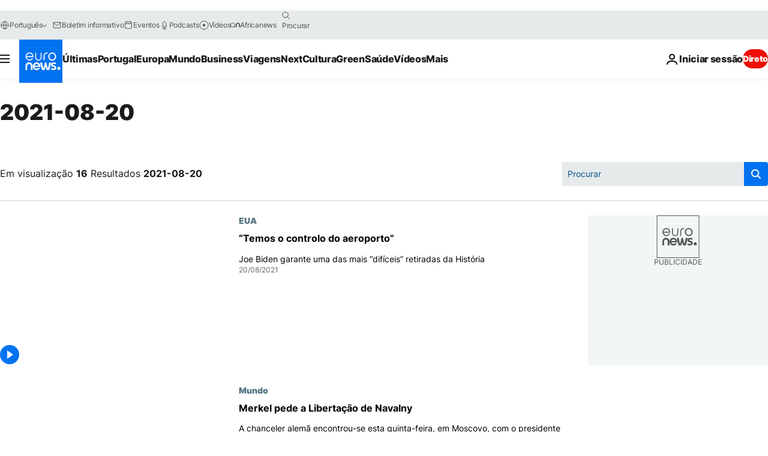

--- FILE ---
content_type: text/html; charset=UTF-8
request_url: https://pt.euronews.com/2021/08/20
body_size: 44957
content:

<!DOCTYPE html>
<html lang="pt">
<head>
  <meta charset="UTF-8">
      <title>archives - 20 Aug 2021. euronews : International and European news all available as video on demand</title>
<meta name="description" content="20 Aug 2021 | Euronews">
<meta name="keywords" content="archives,  20 Aug 2021">
<meta name="robots" content="max-snippet:-1, max-image-preview:large">
<meta name="news_keywords" content="archives, 20 Aug 2021">
<link rel="canonical" href="https://pt.euronews.com/2021/08/20">
<link rel="alternate" hreflang="en" href="https://www.euronews.com/2021/08/20">
<link rel="alternate" hreflang="fr" href="https://fr.euronews.com/2021/08/20">
<link rel="alternate" hreflang="de" href="https://de.euronews.com/2021/08/20">
<link rel="alternate" hreflang="it" href="https://it.euronews.com/2021/08/20">
<link rel="alternate" hreflang="es" href="https://es.euronews.com/2021/08/20">
<link rel="alternate" hreflang="pt" href="https://pt.euronews.com/2021/08/20">
<link rel="alternate" hreflang="ru" href="https://ru.euronews.com/2021/08/20">
<link rel="alternate" hreflang="ar" href="https://arabic.euronews.com/2021/08/20">
<link rel="alternate" hreflang="tr" href="https://tr.euronews.com/2021/08/20">
<link rel="alternate" hreflang="fa" href="https://parsi.euronews.com/2021/08/20">
<link rel="alternate" hreflang="el" href="https://gr.euronews.com/2021/08/20">
<link rel="alternate" hreflang="hu" href="https://hu.euronews.com/2021/08/20">
<link rel="alternate" hreflang="x-default" href="https://www.euronews.com">
<meta property="og:locale" content="pt-PT">
<meta property="og:url" content="https://pt.euronews.com/2021/08/20">
<meta property="og:site_name" content="euronews">
<meta property="og:type" content="website">
<meta property="og:title" content="archives - 20 Aug 2021. euronews : International and European news all available as video on demand">
<meta property="og:description" content="20 Aug 2021 | Euronews">
<meta property="og:image" content="https://static.euronews.com/website/images/euronews-og-image-1200x675.png">
<meta property="og:image:width" content="1200">
<meta property="og:image:height" content="675">
<meta property="og:image:type" content="image/png">
<meta property="og:image:alt" content="archives - 20 Aug 2021. euronews : International and European news all available as video on demand">
<meta property="og:locale:alternate" content="en-GB">
<meta property="og:locale:alternate" content="fr-FR">
<meta property="og:locale:alternate" content="de-DE">
<meta property="og:locale:alternate" content="it-IT">
<meta property="og:locale:alternate" content="es-ES">
<meta property="og:locale:alternate" content="pt-PT">
<meta property="og:locale:alternate" content="ru-RU">
<meta property="og:locale:alternate" content="ar-AE">
<meta property="og:locale:alternate" content="tr-TR">
<meta property="og:locale:alternate" content="fa-IR">
<meta property="og:locale:alternate" content="el-GR">
<meta property="og:locale:alternate" content="hu-HU">
<meta name="twitter:site" content="@euronews">
<meta name="twitter:title" content="archives - 20 Aug 2021. euronews : International and European news all available as video on demand">
<meta name="twitter:description" content="20 Aug 2021 | Euronews">
<meta name="twitter:card" content="summary_large_image">
<meta name="twitter:image" content="https://static.euronews.com/website/images/euronews-og-image-1200x675.png">
<meta name="twitter:image:alt" content="archives - 20 Aug 2021. euronews : International and European news all available as video on demand">
<meta property="fb:pages" content="189994811179651" />

            <link rel="apple-touch-icon" href="/apple-touch-icon.png">
  <link rel="apple-touch-icon" href="/apple-touch-icon-precomposed.png">
  <link rel="apple-touch-icon" sizes="57x57" href="/apple-touch-icon-57x57.png">
  <link rel="apple-touch-icon" sizes="60x60" href="/apple-touch-icon-60x60.png">
  <link rel="apple-touch-icon" sizes="72x72" href="/apple-touch-icon-72x72.png">
  <link rel="apple-touch-icon" sizes="76x76" href="/apple-touch-icon-76x76.png">
  <link rel="apple-touch-icon" sizes="114x114" href="/apple-touch-icon-114x114.png">
  <link rel="apple-touch-icon" sizes="120x120" href="/apple-touch-icon-120x120.png">
  <link rel="apple-touch-icon" sizes="120x120" href="/apple-touch-icon-120x120-precomposed.png">
  <link rel="apple-touch-icon" sizes="144x144" href="/apple-touch-icon-144x144.png">
  <link rel="apple-touch-icon" sizes="152x152" href="/apple-touch-icon-152x152.png">
  <link rel="apple-touch-icon" sizes="152x152" href="/apple-touch-icon-152x152-precomposed.png">
  <link rel="apple-touch-icon" sizes="180x180" href="/apple-touch-icon-180x180.png">
  <link rel="android-icon" sizes="192x192" href="/android-icon-192x192.png">
  <link rel="icon" sizes="16x16" href="/favicon-16x16.png">
  <link rel="icon" sizes="32x32" href="/favicon-32x32.png">
  <link rel="icon" sizes="48x48" href="/favicon.ico">
  <link rel="icon" sizes="96x96" href="/favicon-96x96.png">
  <link rel="icon" sizes="160x160" href="/favicon-160x160.png">
  <link rel="icon" sizes="192x192" href="/favicon-192x192.png">

    <link rel="manifest" href="/manifest.json">
  <meta name="theme-color" content="#ffffff">

  <link rel="home" href="/" title="homepage">


          <script type="application/ld+json">{
    "@context": "https://schema.org/",
    "@type": "WebSite",
    "name": "Euronews.com",
    "url": "https://pt.euronews.com/",
    "potentialAction": {
        "@type": "SearchAction",
        "target": "https://pt.euronews.com/search?query={search_term_string}",
        "query-input": "required name=search_term_string"
    },
    "sameAs": [
        "https://www.facebook.com/pt.euronews",
        "https://twitter.com/euronewspt",
        "https://flipboard.com/@euronewspt",
        "https://www.linkedin.com/company/euronews"
    ]
}</script>
      
    <meta name="application-name" content="euronews.com">

            <meta name="viewport" content="width=device-width, minimum-scale=1, initial-scale=1">

  
                <meta name="dfp-data" content="{&quot;rootId&quot;:&quot;6458&quot;,&quot;adUnit&quot;:&quot;&quot;,&quot;keyValues&quot;:[],&quot;level1&quot;:&quot;euronews_new&quot;,&quot;lazyLoadingOffset&quot;:300,&quot;hasSwipe&quot;:false,&quot;disabledAdSlots&quot;:[]}">

            <meta name="adobe-analytics-data" content="{&quot;site&quot;:{&quot;platform&quot;:&quot;&quot;,&quot;language&quot;:&quot;pt&quot;,&quot;primarylanguage&quot;:&quot;&quot;,&quot;secondarylanguage&quot;:&quot;&quot;,&quot;environment&quot;:&quot;prod&quot;,&quot;brand&quot;:&quot;euronews&quot;,&quot;servicetype&quot;:&quot;web&quot;,&quot;version&quot;:&quot;15.9.2&quot;},&quot;page&quot;:{&quot;pagename&quot;:&quot;euronews.multi.multi.multi.article_archive&quot;,&quot;pagehasad&quot;:&quot;&quot;,&quot;pagenumads&quot;:&quot;&quot;,&quot;sitesection&quot;:&quot;&quot;,&quot;sitesubsection1&quot;:&quot;&quot;,&quot;sitesubsection2&quot;:&quot;&quot;,&quot;pagetype&quot;:&quot;page&quot;,&quot;pageurl&quot;:&quot;pt.euronews.com\/2021\/08\/20&quot;,&quot;pagedownloadtime&quot;:&quot;&quot;,&quot;vertical&quot;:&quot;multi&quot;,&quot;theme&quot;:&quot;multi&quot;,&quot;program&quot;:&quot;multi&quot;,&quot;contenttype&quot;:&quot;txt&quot;,&quot;menustatus&quot;:&quot;&quot;,&quot;pagereload&quot;:&quot;&quot;,&quot;pagedisplaybreakpoint&quot;:&quot;&quot;,&quot;displaybreakingnewsbar&quot;:&quot;none&quot;,&quot;swipe&quot;:&quot;none&quot;,&quot;urlpath&quot;:&quot;pt.euronews.com\/2021\/08\/20&quot;},&quot;search&quot;:{&quot;keyword&quot;:&quot;&quot;,&quot;searchresult&quot;:&quot;&quot;},&quot;uv&quot;:{&quot;uvid&quot;:&quot;&quot;,&quot;logged&quot;:&quot;&quot;,&quot;isbot&quot;:&quot;&quot;},&quot;article&quot;:{&quot;eventid&quot;:&quot;none&quot;,&quot;storyid&quot;:&quot;none&quot;,&quot;updatedate&quot;:&quot;none&quot;,&quot;title&quot;:&quot;none&quot;,&quot;format&quot;:&quot;none&quot;,&quot;nbdayssincepublication&quot;:&quot;none&quot;,&quot;articlepromotedtobcs&quot;:&quot;&quot;,&quot;articlepromotedtohp&quot;:&quot;&quot;,&quot;technicaltags&quot;:&quot;none&quot;,&quot;contenttaxonomy&quot;:&quot;none&quot;,&quot;gallerynumber&quot;:&quot;none&quot;},&quot;login&quot;:{&quot;subscriptiontype&quot;:&quot;other&quot;,&quot;dailynl&quot;:&quot;none&quot;},&quot;video&quot;:{&quot;videoid&quot;:&quot;none&quot;,&quot;youtubevideoid&quot;:&quot;none&quot;,&quot;dailymotionvideoid&quot;:&quot;none&quot;,&quot;housenumbervidid&quot;:&quot;none&quot;,&quot;name&quot;:&quot;none&quot;,&quot;publicationdate&quot;:&quot;none&quot;,&quot;type&quot;:&quot;none&quot;,&quot;duration&quot;:&quot;none&quot;,&quot;isinplaylist&quot;:&quot;none&quot;,&quot;playlistname&quot;:&quot;none&quot;,&quot;haspreview&quot;:&quot;none&quot;,&quot;viewmode&quot;:&quot;none&quot;,&quot;playername&quot;:&quot;none&quot;,&quot;playlistnumitems&quot;:&quot;none&quot;,&quot;playlistposition&quot;:&quot;none&quot;,&quot;soundstatus&quot;:&quot;none&quot;},&quot;component&quot;:{&quot;name&quot;:&quot;&quot;,&quot;type&quot;:&quot;&quot;,&quot;action&quot;:&quot;&quot;,&quot;pagename&quot;:&quot;&quot;,&quot;actiondetail&quot;:&quot;&quot;},&quot;newsletter&quot;:{&quot;name&quot;:&quot;&quot;,&quot;location&quot;:&quot;&quot;},&quot;cm&quot;:{&quot;ssf&quot;:&quot;1&quot;},&quot;thirdPartiesDisabled&quot;:[],&quot;sendDate&quot;:null}">
  
    <meta name="app-contexts" content="[&quot;main&quot;]" >

          <link rel="preload" as="style" href="/build/e09c9fcfcc074bccb6b0-reduce-cls.css">
    <link rel="preload" as="style" href="/build/60f2680ec86092ed27b8-common.css">
    <link rel="preload" as="style" href="/build/2704ee1d94cf0ae161ea-trumps.css">
    <link rel="preload" as="style" href="/build/1e29222cf9b97f50ec61-header.css">
              <link rel="preload" as="script" href="https://securepubads.g.doubleclick.net/tag/js/gpt.js" />
      

  <link rel="preload" as="style" href="/build/d7f2f08b3a5fa1eacb1a-search_css.css">

          <style>
    #accessibility-bar,#c-burger-button-checkbox,#c-language-switcher-list-open,.c-breaking-news,.c-language-switcher__list,.c-search-form__loader, .o-site-hr__second-level__dropdown,.o-site-hr__second-level__dropdown-mask,.o-site-hr__sidebar,.o-site-hr__sidebar-mask{display:none}
    .c-bar-now .c-tags-list,.c-bar-now__container,.c-navigation-bar,.c-navigation-bar__wrappable-list,.c-search-form.c-search-engine,.o-site-hr__first-level__container,.o-site-hr__second-level__container,.o-site-hr__second-level__links,.o-site-hr__second-level__burger-logo,.c-burger-button{display:flex}

    @supports (content-visibility: hidden) {
      .o-site-hr__second-level__dropdown,.o-site-hr__sidebar {
        display: flex;
        content-visibility: hidden;
      }
    }
  </style>

    <link rel="stylesheet" href="/build/e09c9fcfcc074bccb6b0-reduce-cls.css">
    <link rel="stylesheet" href="/build/60f2680ec86092ed27b8-common.css">
    <link rel="stylesheet" href="/build/2704ee1d94cf0ae161ea-trumps.css">
    <link rel="stylesheet" href="/build/1e29222cf9b97f50ec61-header.css">
    <link rel="stylesheet" href="/build/509b54a72fb69fe05136-didomi.css">

  
  <link rel="stylesheet" href="/build/d7f2f08b3a5fa1eacb1a-search_css.css">

        <style>@font-face{font-family: "Arial size-adjust";font-style: normal;font-weight: 400;font-display: swap;src: local("Arial");size-adjust: 102.5%;}body{font-family: 'Arial size-adjust', Arial, sans-serif;}</style>

    
          <link rel="stylesheet" href="/build/0a99ec3795784c5a8509-fonts.css" media="print" onload="this.media=&#039;all&#039;">
          
      
  
              <link rel="preconnect" href="https://static.euronews.com">
      <link rel="preconnect" href="https://api.privacy-center.org">
      <link rel="preconnect" href="https://sdk.privacy-center.org">
      <link rel="preconnect" href="https://www.googletagservices.com">
      <link rel="preconnect" href="https://pagead2.googlesyndication.com">
              <link rel="dns-prefetch" href="//scripts.opti-digital.com">
                  <link rel="dns-prefetch" href="https://connect.facebook.net">
                  <link rel="dns-prefetch" href="https://ping.chartbeat.net">
        <link rel="dns-prefetch" href="https://static.chartbeat.com">
        
    <script>
  window.euronewsEnvs = JSON.parse('{"PUBLIC_GIGYA_API_KEY":"4_G3z5aGNUymdcrkV9z9qOAg","PUBLIC_INSIDER_PARTNER_NAME":"euronewsfr","PUBLIC_INSIDER_PARTNER_ID":"10008155","PUBLIC_APP_ENV":"prod","PUBLIC_URLS_BASE":"euronews.com"}');
</script>


  <script> performance.mark('enw-first-script'); </script>
            <script id="euronews-initial-server-data">
                              window.getInitialServerData = () => ({"context":{"website":"euronews","pageType":"articlearchive","servicetype":"web","features":["euronewsUUIDManager","userNavigationActivity","didomi","googleGpt","advertisingOptiDigital","wallpaper","DVTargetingSignalsManager","bombora","insider","scrollRestore","adobe"],"featureFlipping":{"fast":{"adobe":{"languages":{"en":true,"fr":true,"de":true,"it":true,"es":true,"pt":true,"tr":true,"pl":true,"ru":true,"ar":true,"fa":true,"el":true,"hu":true},"thirdpart":true,"description":"Analytics tracking"},"adobeAudienceManager":{"languages":{"en":true,"fr":true,"de":true,"it":true,"es":true,"pt":true,"tr":true,"pl":true,"ru":true,"ar":true,"fa":true,"el":true,"hu":true},"thirdpart":true,"description":"_"},"adsAutorefresh":{"languages":{"en":false,"ar":false,"de":false,"el":false,"es":false,"fa":false,"fr":false,"hu":false,"it":false,"pt":false,"ru":false,"tr":false,"pl":false},"thirdpart":false,"description":"Permet un autorefresh auto des pubs toutes les X secondes"},"adsLazyloading":{"languages":{"en":true,"fr":true,"de":true,"it":true,"es":true,"pt":true,"tr":true,"pl":true,"ru":true,"ar":true,"fa":true,"el":true,"hu":true},"thirdpart":false,"description":"Permet d\u2019afficher les pubs au fur \u00e0 mesure du scroll d\u2019un utilisateur sur nos pages, ce qui permet d\u2019acc\u00e9l\u00e9rer le chargement du haut de page"},"advertising":{"languages":{"en":false,"fr":false,"de":false,"it":false,"es":false,"pt":false,"tr":false,"pl":false,"ru":false,"ar":false,"fa":false,"el":false,"hu":false},"thirdpart":false,"description":"to enable new advertising core (while double run, we use old advertising when this key is off)"},"advertisingOptiDigital":{"languages":{"en":true,"fr":true,"de":true,"it":true,"es":true,"pt":true,"tr":true,"pl":true,"ru":true,"ar":true,"fa":true,"el":true,"hu":true},"thirdpart":true,"description":"New Advertising management with OptiDigital"},"advertisingSingleRequestMode":{"languages":{"en":false,"ar":false,"de":false,"el":false,"es":false,"fa":false,"fr":false,"hu":false,"it":false,"pt":false,"ru":false,"tr":false,"pl":false},"thirdpart":false,"description":"WARNING: WHEN TURNED ON IT MAKES AD REQUEST COUNT EXPLODE AND LEADS TO TERRIBLE IMPRESSION\/REQUEST RATIO\nenable singleRequest mode for new advertising implementation (will do multirequest if disabled)"},"analytics":{"languages":{"en":true,"fr":true,"de":true,"it":true,"es":true,"pt":true,"tr":true,"pl":true,"ru":true,"ar":true,"fa":true,"el":true,"hu":true},"thirdpart":false,"description":"_"},"autorefresh":{"languages":{"en":true,"fr":true,"de":true,"it":true,"es":true,"pt":true,"tr":true,"pl":true,"ru":true,"ar":true,"fa":true,"el":true,"hu":true},"thirdpart":false,"description":"_"},"bcovery":{"languages":{"en":false,"ar":false,"de":false,"el":false,"es":false,"fa":false,"fr":false,"hu":false,"it":false,"pt":false,"ru":false,"tr":false,"pl":false},"thirdpart":true,"description":"_"},"bombora":{"languages":{"en":true,"fr":true,"de":true,"it":true,"es":true,"pt":true,"tr":true,"pl":true,"ru":true,"ar":true,"fa":false,"el":true,"hu":true},"thirdpart":true,"description":"_"},"bomboraStandardTag":{"languages":{"en":true,"fr":true,"de":true,"it":true,"es":true,"pt":true,"tr":true,"pl":true,"ru":true,"ar":true,"fa":false,"el":true,"hu":true},"thirdpart":true,"description":"_"},"breakingNewsBanner":{"languages":{"en":true,"fr":true,"de":true,"it":true,"es":true,"pt":true,"tr":true,"pl":true,"ru":true,"ar":true,"fa":true,"el":true,"hu":true},"thirdpart":false,"description":"_"},"caption":{"languages":{"en":true,"fr":true,"de":true,"it":true,"es":true,"pt":true,"tr":true,"pl":true,"ru":true,"ar":true,"fa":true,"el":true,"hu":true},"thirdpart":false,"description":"_"},"chartbeat":{"languages":{"en":true,"fr":true,"de":true,"it":true,"es":true,"pt":true,"tr":true,"pl":true,"ru":true,"ar":true,"fa":true,"el":true,"hu":true},"thirdpart":true,"description":"chartbeat.js is the Javascript code for the standard web tracking"},"chartbeat_mab":{"languages":{"en":true,"fr":true,"de":true,"it":true,"es":true,"pt":true,"tr":true,"pl":true,"ru":true,"ar":true,"fa":true,"el":true,"hu":true},"thirdpart":true,"description":"chartbeat_mab.js is the library for Chartbeat's headline testing functionality"},"connatix":{"languages":{"en":true,"fr":true,"de":true,"it":true,"es":true,"pt":true,"tr":true,"pl":true,"ru":true,"ar":true,"fa":true,"el":true,"hu":true},"thirdpart":true,"description":"_"},"connatixSticky":{"languages":{"en":false,"fr":false,"de":false,"it":false,"es":false,"pt":false,"tr":false,"pl":false,"ru":false,"ar":false,"fa":false,"el":false,"hu":false},"thirdpart":false,"description":"_"},"consentTemplates":{"languages":{"en":false,"fr":false,"de":false,"it":false,"es":false,"pt":false,"tr":false,"pl":false,"ru":false,"ar":false,"fa":false,"el":false,"hu":false},"thirdpart":false,"description":"consent notices (Didomi, ...)"},"dailymotion":{"languages":{"en":true,"fr":true,"de":true,"it":true,"es":true,"pt":true,"tr":true,"pl":true,"ru":false,"ar":true,"fa":false,"el":true,"hu":true},"thirdpart":false,"description":"_"},"datalayerManager":{"languages":{"en":false,"ar":false,"de":false,"el":false,"es":false,"fa":false,"fr":false,"hu":false,"it":false,"pt":false,"ru":false,"tr":false,"pl":false},"thirdpart":false,"description":"_"},"didomi":{"languages":{"en":true,"fr":true,"de":true,"it":true,"es":true,"pt":true,"tr":true,"pl":true,"ru":true,"ar":true,"fa":true,"el":true,"hu":true},"thirdpart":true,"description":null},"doubleVerify":{"languages":{"en":true,"fr":true,"de":true,"it":true,"es":true,"pt":true,"tr":true,"pl":true,"ru":true,"ar":true,"fa":true,"el":true,"hu":true},"thirdpart":true,"description":"_"},"durationMedia":{"languages":{"en":true,"fr":true,"de":true,"it":true,"es":true,"pt":true,"tr":true,"pl":true,"ru":true,"ar":true,"fa":true,"el":true,"hu":true},"thirdpart":true,"description":"_"},"DVTargetingSignalsManager":{"languages":{"en":true,"fr":true,"de":true,"it":true,"es":true,"pt":true,"tr":true,"pl":true,"ru":true,"ar":true,"fa":true,"el":true,"hu":true},"thirdpart":false,"description":"This feature aims to manage DV Targeting Signals.\r\nFor example: retrieving Targeting Signals, updating the advertising Datalayer, and storing DV Contextual Signals to the database."},"euronewsUUIDManager":{"languages":{"en":true,"fr":true,"de":true,"it":true,"es":true,"pt":true,"tr":true,"pl":true,"ru":true,"ar":true,"fa":true,"el":true,"hu":true},"thirdpart":false,"description":"This feature ensures each client has a persistent UUID by retrieving it from IndexedDB or cookies, or generating and storing one if it doesn\u2019t exist. The UUID is used by other features and services for consistent client identification."},"facebook":{"languages":{"en":true,"fr":true,"de":true,"it":true,"es":true,"pt":true,"tr":true,"pl":true,"ru":true,"ar":true,"fa":true,"el":true,"hu":true},"thirdpart":true,"description":null},"football":{"languages":{"en":true,"fr":true,"de":true,"it":true,"es":true,"pt":true,"tr":true,"pl":false,"ru":true,"ar":true,"fa":true,"el":true,"hu":true},"thirdpart":false,"description":"This FF is made to manage FootballLeagueDataHandler service"},"footballLeagueResults":{"languages":{"en":true,"ar":true,"de":true,"el":true,"es":true,"fa":true,"fr":true,"hu":true,"it":true,"pt":true,"ru":true,"tr":true,"pl":false},"thirdpart":false,"description":"This is for the service that manage the display\/management of the widget of football league results that we can find on the home page and other footblall pages"},"gallery":{"languages":{"en":true,"fr":true,"de":true,"it":true,"es":true,"pt":true,"tr":true,"pl":true,"ru":true,"ar":true,"fa":true,"el":true,"hu":true},"thirdpart":false,"description":"Widget Gallery"},"geoBlocking":{"languages":{"en":true,"ar":true,"de":true,"el":true,"es":true,"fa":true,"fr":true,"hu":true,"it":true,"pt":true,"ru":true,"tr":true,"pl":true},"thirdpart":false,"description":"_"},"geoedge":{"languages":{"en":true,"fr":true,"de":true,"it":true,"es":true,"pt":true,"tr":true,"pl":true,"ru":true,"ar":true,"fa":true,"el":true,"hu":true},"thirdpart":true,"description":"_"},"gigya":{"languages":{"en":true,"fr":true,"de":true,"it":true,"es":true,"pt":true,"tr":true,"pl":true,"ru":true,"ar":true,"fa":true,"el":true,"hu":true},"thirdpart":false,"description":"Login Euronews via SAP\/GIGYA"},"global_footer":{"languages":{"en":true,"fr":true,"de":true,"it":true,"es":true,"pt":true,"tr":true,"pl":true,"ru":true,"ar":true,"fa":true,"el":true,"hu":true},"thirdpart":true,"description":null},"googleGpt":{"languages":{"en":true,"fr":true,"de":true,"it":true,"es":true,"pt":true,"tr":true,"pl":true,"ru":true,"ar":true,"fa":true,"el":true,"hu":true},"thirdpart":true,"description":"GPT is mandatory for all the advertisement stack"},"google_analytics":{"languages":{"en":false,"ar":false,"de":false,"el":false,"es":false,"fa":false,"fr":false,"hu":false,"it":false,"pt":false,"ru":false,"tr":false,"pl":false},"thirdpart":true,"description":"_"},"google_gtm":{"languages":{"en":true,"fr":true,"de":true,"it":true,"es":true,"pt":true,"tr":true,"pl":true,"ru":true,"ar":true,"fa":true,"el":true,"hu":true},"thirdpart":true,"description":null},"grafanaFaro":{"languages":{"en":false,"fr":false,"de":false,"it":false,"es":false,"pt":false,"tr":false,"pl":false,"ru":false,"ar":false,"fa":false,"el":false,"hu":false},"thirdpart":false,"description":"_"},"gtag":{"languages":{"en":true,"fr":true,"de":true,"it":true,"es":true,"pt":true,"tr":true,"pl":true,"ru":true,"ar":true,"fa":true,"el":true,"hu":true},"thirdpart":true,"description":"_"},"header_redesign":{"languages":{"en":true,"fr":true,"de":true,"it":true,"es":true,"pt":true,"tr":true,"pl":true,"ru":true,"ar":true,"fa":true,"el":true,"hu":true},"thirdpart":false,"description":"FF qui active l'affichage du Header Redesign"},"home_new_design":{"languages":{"en":false,"fr":false,"de":false,"it":false,"es":false,"pt":false,"tr":false,"pl":false,"ru":false,"ar":false,"fa":false,"el":false,"hu":false},"thirdpart":false,"description":"Home New Design 2025"},"https":{"languages":{"en":true,"fr":true,"de":true,"it":true,"es":true,"pt":true,"tr":true,"pl":true,"ru":true,"ar":true,"fa":true,"el":true,"hu":true},"thirdpart":false,"description":null},"iaDisclaimerReporting":{"languages":{"en":true,"fr":true,"de":true,"it":true,"es":true,"pt":true,"tr":true,"pl":true,"ru":true,"ar":true,"fa":true,"el":true,"hu":true},"thirdpart":false,"description":"Display the IA Disclaimer"},"insider":{"languages":{"en":true,"fr":true,"de":true,"it":true,"es":true,"pt":true,"tr":true,"pl":true,"ru":true,"ar":true,"fa":true,"el":true,"hu":true},"thirdpart":true,"description":"_"},"jobbio":{"languages":{"en":false,"fr":false,"de":false,"it":false,"es":false,"pt":false,"tr":false,"pl":false,"ru":false,"ar":false,"fa":false,"el":false,"hu":false},"thirdpart":true,"description":"_"},"justIn":{"languages":{"en":true,"fr":true,"de":true,"it":true,"es":true,"pt":true,"tr":true,"pl":true,"ru":true,"ar":true,"fa":true,"el":true,"hu":true},"thirdpart":false,"description":"_"},"justInTimeline":{"languages":{"en":true,"fr":true,"de":true,"it":true,"es":true,"pt":true,"tr":true,"pl":true,"ru":true,"ar":true,"fa":true,"el":true,"hu":true},"thirdpart":false,"description":"Justin template new design 2025"},"lazyblock":{"languages":{"en":false,"ar":false,"de":false,"el":false,"es":false,"fa":false,"fr":false,"hu":true,"it":false,"pt":false,"ru":false,"tr":true,"pl":false},"thirdpart":false},"lazyload":{"languages":{"en":true,"fr":true,"de":true,"it":true,"es":true,"pt":true,"tr":true,"pl":true,"ru":true,"ar":true,"fa":true,"el":true,"hu":true},"thirdpart":false,"description":"_"},"leaderboardUnderHeader":{"languages":{"en":true,"ar":true,"de":false,"el":false,"es":false,"fa":true,"fr":false,"hu":false,"it":false,"pt":false,"ru":false,"tr":false,"pl":false},"thirdpart":false,"description":"main leaderboard under header instead of above on article page"},"linkObfuscator":{"languages":{"en":true,"fr":true,"de":true,"it":true,"es":true,"pt":true,"tr":true,"pl":true,"ru":true,"ar":true,"fa":true,"el":true,"hu":true},"thirdpart":false,"description":"This feature aims to obfuscate all links for which the obfuscation is implemented in the Twig template."},"liveramp":{"languages":{"en":true,"fr":true,"de":true,"it":true,"es":true,"pt":true,"tr":true,"pl":true,"ru":true,"ar":true,"fa":true,"el":true,"hu":true},"thirdpart":true,"description":"https:\/\/liveramp.com\/"},"login":{"languages":{"en":true,"fr":true,"de":true,"it":true,"es":true,"pt":true,"tr":true,"pl":true,"ru":true,"ar":true,"fa":true,"el":true,"hu":true},"thirdpart":false,"description":"Allow login for Gigya"},"loginWall":{"languages":{"en":false,"fr":true,"de":false,"it":false,"es":true,"pt":false,"tr":false,"pl":false,"ru":false,"ar":false,"fa":false,"el":false,"hu":false},"thirdpart":false,"description":"_"},"longerCacheStrategy":{"languages":{"en":true,"fr":true,"de":true,"it":true,"es":true,"pt":true,"tr":true,"pl":true,"ru":true,"ar":true,"fa":true,"el":true,"hu":true},"thirdpart":false,"description":"Enable longer cache on various pages (see EW-5784)"},"nativo":{"languages":{"en":true,"fr":true,"de":true,"it":true,"es":true,"pt":true,"tr":true,"pl":true,"ru":true,"ar":true,"fa":true,"el":true,"hu":true},"thirdpart":false,"description":"_"},"new_liveblogging":{"languages":{"en":true,"fr":true,"de":true,"it":true,"es":true,"pt":true,"tr":true,"pl":true,"ru":true,"ar":true,"fa":true,"el":true,"hu":true},"thirdpart":false,"description":"Activate new Arena liveblogging feature (with TypeScript service)"},"nonli":{"languages":{"en":true,"fr":true,"de":true,"it":true,"es":true,"pt":true,"tr":true,"pl":true,"ru":true,"ar":true,"fa":true,"el":true,"hu":true},"thirdpart":true,"description":"This TP replace echobox to publish automatically our articles on social networks"},"outbrain":{"languages":{"en":true,"fr":true,"de":true,"it":true,"es":true,"pt":true,"tr":true,"pl":true,"ru":true,"ar":true,"fa":true,"el":true,"hu":true},"thirdpart":true,"description":"_"},"outbrain_lazyloading":{"languages":{"en":true,"fr":true,"de":true,"it":true,"es":true,"pt":true,"tr":true,"pl":true,"ru":true,"ar":true,"fa":true,"el":true,"hu":true},"thirdpart":true,"description":"_"},"ownpage":{"languages":{"en":true,"ar":true,"de":true,"el":true,"es":true,"fa":true,"fr":true,"hu":true,"it":true,"pt":true,"ru":true,"tr":true,"pl":false},"thirdpart":true,"description":"newsletter"},"pfp-ima":{"languages":{"en":false,"ar":false,"de":false,"el":false,"es":false,"fa":false,"fr":false,"hu":false,"it":false,"pt":false,"ru":false,"tr":false,"pl":false},"thirdpart":false,"description":"_"},"pfpLive":{"languages":{"en":true,"fr":true,"de":true,"it":true,"es":true,"pt":true,"tr":true,"pl":true,"ru":true,"ar":true,"fa":false,"el":true,"hu":true},"thirdpart":false,"description":"_"},"pfpVOD":{"languages":{"en":true,"fr":true,"de":true,"it":true,"es":true,"pt":true,"tr":true,"pl":true,"ru":false,"ar":true,"fa":false,"el":true,"hu":true},"thirdpart":false,"description":"_"},"player_lazyload_click":{"languages":{"en":true,"fr":true,"de":true,"it":true,"es":true,"pt":true,"tr":true,"pl":true,"ru":true,"ar":true,"fa":true,"el":true,"hu":true},"thirdpart":false,"description":null},"scribblelive":{"languages":{"en":true,"ar":true,"de":true,"el":true,"es":true,"fa":true,"fr":true,"hu":true,"it":true,"pt":true,"ru":true,"tr":true,"pl":false},"thirdpart":true},"scrollRestore":{"languages":{"en":true,"fr":true,"de":true,"it":true,"es":true,"pt":true,"tr":true,"pl":true,"ru":true,"ar":true,"fa":true,"el":true,"hu":true},"thirdpart":false,"description":"This feature sets the browser's scrollRestoration property to 'manual', ensuring the scroll position resets to the top of the page upon refresh"},"search":{"languages":{"en":true,"fr":true,"de":true,"it":true,"es":true,"pt":true,"tr":true,"pl":true,"ru":true,"ar":true,"fa":true,"el":true,"hu":true},"thirdpart":false,"description":"_"},"sentry":{"languages":{"en":true,"fr":true,"de":true,"it":true,"es":true,"pt":true,"tr":true,"pl":true,"ru":true,"ar":true,"fa":true,"el":true,"hu":true},"thirdpart":true,"description":"APM - Technical TP"},"socialManager":{"languages":{"en":true,"fr":true,"de":true,"it":true,"es":true,"pt":true,"tr":true,"pl":true,"ru":true,"ar":true,"fa":true,"el":true,"hu":true},"thirdpart":false,"description":"Social manager TS service for social network popup management"},"StickyFloor":{"languages":{"en":true,"fr":true,"de":true,"it":true,"es":true,"pt":true,"tr":true,"pl":true,"ru":true,"ar":true,"fa":true,"el":true,"hu":true},"thirdpart":false,"description":null},"streamAMP":{"languages":{"en":false,"ar":false,"de":false,"el":false,"es":false,"fa":false,"fr":false,"hu":false,"it":false,"pt":false,"ru":false,"tr":false,"pl":false},"thirdpart":true},"style_css_site_header":{"languages":{"en":false,"ar":false,"de":false,"el":false,"es":false,"fa":false,"fr":false,"hu":false,"it":false,"pt":false,"ru":false,"tr":false,"pl":false},"thirdpart":false,"description":"Ex\u00e9cuter le CSS du Site Header dans directement dans <style> dans <head>, et en premier, ind\u00e9pendamment des autres fichiers CSS."},"survey_popup":{"languages":{"en":false,"fr":false,"de":false,"it":false,"es":false,"pt":false,"tr":false,"pl":false,"ru":false,"ar":false,"fa":false,"el":false,"hu":false},"thirdpart":false,"description":null},"swiper":{"languages":{"en":true,"fr":true,"de":true,"it":true,"es":true,"pt":true,"tr":true,"pl":true,"ru":true,"ar":true,"fa":true,"el":true,"hu":true},"thirdpart":false,"description":"_"},"swipe_article":{"languages":{"en":true,"fr":true,"de":true,"it":true,"es":true,"pt":true,"tr":true,"pl":true,"ru":true,"ar":true,"fa":true,"el":true,"hu":true},"thirdpart":false,"description":"_"},"teads":{"languages":{"en":true,"fr":true,"de":true,"it":true,"es":true,"pt":true,"tr":true,"pl":true,"ru":true,"ar":true,"fa":true,"el":true,"hu":true},"thirdpart":true,"description":"Renomm\u00e9e depuis \"teadsCookielessTag\" pour le nouveau script advertising."},"teadsCookielessTag":{"languages":{"en":true,"fr":true,"de":true,"it":true,"es":true,"pt":true,"tr":true,"pl":true,"ru":true,"ar":true,"fa":true,"el":true,"hu":true},"thirdpart":true,"description":"Ancienne cl\u00e9, utilis\u00e9e avec l'ancien script advertising, remplac\u00e9e par \"teads\"."},"telemetry-php":{"languages":{"en":false,"fr":false,"de":false,"it":false,"es":false,"pt":false,"tr":false,"pl":false,"ru":false,"ar":false,"fa":false,"el":false,"hu":false},"thirdpart":false,"description":"D\u00e9sactive l'Open Telemetry -> Grafana\r\nSur le site cot\u00e9 FRONT\/PHP"},"telemetry-ts":{"languages":{"en":false,"fr":false,"de":false,"it":false,"es":false,"pt":false,"tr":false,"pl":false,"ru":false,"ar":false,"fa":false,"el":false,"hu":false},"thirdpart":false,"description":"Grafana openTelemetry for Front TS"},"textToSpeech":{"languages":{"en":true,"fr":true,"de":true,"it":true,"es":true,"pt":true,"tr":true,"pl":true,"ru":true,"ar":true,"fa":true,"el":true,"hu":true},"thirdpart":true,"description":"Solution de synthese vocale convertissant le texte en audio."},"tmpTestNewImageServer":{"languages":{"en":true,"fr":true,"de":true,"it":true,"es":true,"pt":true,"tr":true,"pl":true,"ru":true,"ar":true,"fa":true,"el":true,"hu":true},"thirdpart":false,"description":"this must be temporary! rewrite static.euronews.com article image to images.euronews.com"},"twitter":{"languages":{"en":true,"fr":true,"de":true,"it":true,"es":true,"pt":true,"tr":true,"pl":true,"ru":true,"ar":true,"fa":true,"el":true,"hu":true},"thirdpart":true,"description":"_"},"userNavigationActivity":{"languages":{"en":true,"fr":true,"de":true,"it":true,"es":true,"pt":true,"tr":true,"pl":true,"ru":true,"ar":true,"fa":true,"el":true,"hu":true},"thirdpart":false,"description":"Service that stores user last visited page and last language"},"video":{"languages":{"en":true,"fr":true,"de":true,"it":true,"es":true,"pt":true,"tr":true,"pl":true,"ru":true,"ar":true,"fa":true,"el":true,"hu":true},"thirdpart":false,"description":"Video Player for article pages"},"vuukle":{"languages":{"en":true,"fr":true,"de":true,"it":true,"es":true,"pt":true,"tr":true,"pl":false,"ru":true,"ar":true,"fa":true,"el":true,"hu":true},"thirdpart":true,"description":"_"},"wallpaper":{"languages":{"en":true,"fr":true,"de":true,"it":true,"es":true,"pt":true,"tr":true,"pl":true,"ru":true,"ar":true,"fa":true,"el":true,"hu":true},"thirdpart":false,"description":"_"},"weatherCarousel":{"languages":{"en":true,"fr":true,"de":true,"it":true,"es":true,"pt":true,"tr":true,"pl":true,"ru":true,"ar":true,"fa":true,"el":true,"hu":true},"thirdpart":false,"description":"Service for the carousel on the weather town page"},"weatherSearch":{"languages":{"en":true,"fr":true,"de":true,"it":true,"es":true,"pt":true,"tr":true,"pl":true,"ru":true,"ar":true,"fa":true,"el":true,"hu":true},"thirdpart":false,"description":"_"},"widgets":{"languages":{"en":true,"fr":true,"de":true,"it":true,"es":true,"pt":true,"tr":true,"pl":true,"ru":true,"ar":true,"fa":true,"el":true,"hu":true},"thirdpart":false,"description":"This is for Typescript widget service"},"yieldbird":{"languages":{"en":true,"fr":true,"de":true,"it":true,"es":true,"pt":true,"tr":true,"pl":true,"ru":true,"ar":true,"fa":true,"el":true,"hu":true},"thirdpart":true,"description":"_"},"automatad":{"languages":{"en":true,"ar":true,"de":true,"el":true,"es":true,"fa":true,"fr":true,"hu":true,"it":true,"pt":true,"ru":true,"tr":true,"pl":true},"thirdpart":true,"description":"_"},"DurationMedia":{"languages":{"en":true,"fr":true,"de":true,"it":true,"es":true,"pt":true,"tr":true,"pl":true,"ru":true,"ar":true,"fa":true,"el":true,"hu":true},"thirdpart":true,"description":"_"},"linkedinNext":{"languages":{"en":true,"ar":false,"de":false,"el":false,"es":false,"fa":false,"fr":false,"hu":false,"it":false,"pt":false,"ru":false,"tr":false,"pl":false},"thirdpart":true},"mailmunch":{"languages":{"en":true,"ar":true,"de":true,"el":true,"es":true,"fa":true,"fr":true,"hu":true,"it":true,"pt":true,"ru":true,"tr":true,"pl":false},"thirdpart":true},"popup_message_all_website":{"languages":{"en":false,"ar":false,"de":false,"el":false,"es":false,"fa":false,"fr":false,"hu":false,"it":false,"pt":false,"ru":false,"tr":false,"pl":false},"thirdpart":false},"popup_message_live":{"languages":{"en":false,"ar":false,"de":false,"el":false,"es":false,"fa":false,"fr":false,"hu":false,"it":false,"pt":false,"ru":false,"tr":false,"pl":false},"thirdpart":false},"video_autoplay":{"languages":{"en":true,"fr":true,"de":true,"it":true,"es":true,"pt":true,"tr":true,"pl":true,"ru":true,"ar":true,"fa":true,"el":true,"hu":true},"thirdpart":false,"description":null}},"slow":{"adobe":{"languages":{"en":true,"fr":true,"de":true,"it":true,"es":true,"pt":true,"tr":true,"pl":true,"ru":true,"ar":true,"fa":true,"el":true,"hu":true},"thirdpart":true,"description":"Analytics tracking"},"adobeAudienceManager":{"languages":{"en":true,"fr":true,"de":true,"it":true,"es":true,"pt":true,"tr":true,"pl":true,"ru":true,"ar":true,"fa":true,"el":true,"hu":true},"thirdpart":true,"description":"_"},"adsAutorefresh":{"languages":{"en":false,"ar":false,"de":false,"el":false,"es":false,"fa":false,"fr":false,"hu":false,"it":false,"pt":false,"ru":false,"tr":false,"pl":false},"thirdpart":false,"description":"Permet un autorefresh auto des pubs toutes les X secondes"},"adsLazyloading":{"languages":{"en":true,"fr":true,"de":true,"it":true,"es":true,"pt":true,"tr":true,"pl":true,"ru":true,"ar":true,"fa":true,"el":true,"hu":true},"thirdpart":false,"description":"Permet d\u2019afficher les pubs au fur \u00e0 mesure du scroll d\u2019un utilisateur sur nos pages, ce qui permet d\u2019acc\u00e9l\u00e9rer le chargement du haut de page"},"advertising":{"languages":{"en":false,"fr":false,"de":false,"it":false,"es":false,"pt":false,"tr":false,"pl":false,"ru":false,"ar":false,"fa":false,"el":false,"hu":false},"thirdpart":false,"description":"to enable new advertising core (while double run, we use old advertising when this key is off)"},"advertisingOptiDigital":{"languages":{"en":true,"fr":true,"de":true,"it":true,"es":true,"pt":true,"tr":true,"pl":true,"ru":true,"ar":true,"fa":true,"el":true,"hu":true},"thirdpart":true,"description":"New Advertising management with OptiDigital"},"advertisingSingleRequestMode":{"languages":{"en":false,"ar":false,"de":false,"el":false,"es":false,"fa":false,"fr":false,"hu":false,"it":false,"pt":false,"ru":false,"tr":false,"pl":false},"thirdpart":false,"description":"WARNING: WHEN TURNED ON IT MAKES AD REQUEST COUNT EXPLODE AND LEADS TO TERRIBLE IMPRESSION\/REQUEST RATIO\nenable singleRequest mode for new advertising implementation (will do multirequest if disabled)"},"analytics":{"languages":{"en":true,"fr":true,"de":true,"it":true,"es":true,"pt":true,"tr":true,"pl":true,"ru":true,"ar":true,"fa":true,"el":true,"hu":true},"thirdpart":false,"description":"_"},"autorefresh":{"languages":{"en":true,"fr":true,"de":true,"it":true,"es":true,"pt":true,"tr":true,"pl":true,"ru":true,"ar":true,"fa":true,"el":true,"hu":true},"thirdpart":false,"description":"_"},"bcovery":{"languages":{"en":false,"ar":false,"de":false,"el":false,"es":false,"fa":false,"fr":false,"hu":false,"it":false,"pt":false,"ru":false,"tr":false,"pl":false},"thirdpart":true,"description":"_"},"bombora":{"languages":{"en":true,"fr":true,"de":true,"it":true,"es":true,"pt":true,"tr":true,"pl":true,"ru":true,"ar":true,"fa":false,"el":true,"hu":true},"thirdpart":true,"description":"_"},"bomboraStandardTag":{"languages":{"en":true,"fr":true,"de":true,"it":true,"es":true,"pt":true,"tr":true,"pl":true,"ru":true,"ar":true,"fa":false,"el":true,"hu":true},"thirdpart":true,"description":"_"},"breakingNewsBanner":{"languages":{"en":true,"fr":true,"de":true,"it":true,"es":true,"pt":true,"tr":true,"pl":true,"ru":true,"ar":true,"fa":true,"el":true,"hu":true},"thirdpart":false,"description":"_"},"caption":{"languages":{"en":true,"fr":true,"de":true,"it":true,"es":true,"pt":true,"tr":true,"pl":true,"ru":true,"ar":true,"fa":true,"el":true,"hu":true},"thirdpart":false,"description":"_"},"chartbeat":{"languages":{"en":true,"fr":true,"de":true,"it":true,"es":true,"pt":true,"tr":true,"pl":true,"ru":true,"ar":true,"fa":true,"el":true,"hu":true},"thirdpart":true,"description":"chartbeat.js is the Javascript code for the standard web tracking"},"chartbeat_mab":{"languages":{"en":true,"fr":true,"de":true,"it":true,"es":true,"pt":true,"tr":true,"pl":true,"ru":true,"ar":true,"fa":true,"el":true,"hu":true},"thirdpart":true,"description":"chartbeat_mab.js is the library for Chartbeat's headline testing functionality"},"connatix":{"languages":{"en":true,"fr":true,"de":true,"it":true,"es":true,"pt":true,"tr":true,"pl":true,"ru":true,"ar":true,"fa":true,"el":true,"hu":true},"thirdpart":true,"description":"_"},"connatixSticky":{"languages":{"en":false,"fr":false,"de":false,"it":false,"es":false,"pt":false,"tr":false,"pl":false,"ru":false,"ar":false,"fa":false,"el":false,"hu":false},"thirdpart":false,"description":"_"},"consentTemplates":{"languages":{"en":false,"fr":false,"de":false,"it":false,"es":false,"pt":false,"tr":false,"pl":false,"ru":false,"ar":false,"fa":false,"el":false,"hu":false},"thirdpart":false,"description":"consent notices (Didomi, ...)"},"dailymotion":{"languages":{"en":true,"fr":true,"de":true,"it":true,"es":true,"pt":true,"tr":true,"pl":true,"ru":false,"ar":true,"fa":false,"el":true,"hu":true},"thirdpart":false,"description":"_"},"datalayerManager":{"languages":{"en":false,"ar":false,"de":false,"el":false,"es":false,"fa":false,"fr":false,"hu":false,"it":false,"pt":false,"ru":false,"tr":false,"pl":false},"thirdpart":false,"description":"_"},"didomi":{"languages":{"en":true,"fr":true,"de":true,"it":true,"es":true,"pt":true,"tr":true,"pl":true,"ru":true,"ar":true,"fa":true,"el":true,"hu":true},"thirdpart":true,"description":null},"doubleVerify":{"languages":{"en":true,"fr":true,"de":true,"it":true,"es":true,"pt":true,"tr":true,"pl":true,"ru":true,"ar":true,"fa":true,"el":true,"hu":true},"thirdpart":true,"description":"_"},"durationMedia":{"languages":{"en":true,"fr":true,"de":true,"it":true,"es":true,"pt":true,"tr":true,"pl":true,"ru":true,"ar":true,"fa":true,"el":true,"hu":true},"thirdpart":true,"description":"_"},"DVTargetingSignalsManager":{"languages":{"en":true,"fr":true,"de":true,"it":true,"es":true,"pt":true,"tr":true,"pl":true,"ru":true,"ar":true,"fa":true,"el":true,"hu":true},"thirdpart":false,"description":"This feature aims to manage DV Targeting Signals.\r\nFor example: retrieving Targeting Signals, updating the advertising Datalayer, and storing DV Contextual Signals to the database."},"euronewsUUIDManager":{"languages":{"en":true,"fr":true,"de":true,"it":true,"es":true,"pt":true,"tr":true,"pl":true,"ru":true,"ar":true,"fa":true,"el":true,"hu":true},"thirdpart":false,"description":"This feature ensures each client has a persistent UUID by retrieving it from IndexedDB or cookies, or generating and storing one if it doesn\u2019t exist. The UUID is used by other features and services for consistent client identification."},"facebook":{"languages":{"en":true,"fr":true,"de":true,"it":true,"es":true,"pt":true,"tr":true,"pl":true,"ru":true,"ar":true,"fa":true,"el":true,"hu":true},"thirdpart":true,"description":null},"football":{"languages":{"en":true,"fr":true,"de":true,"it":true,"es":true,"pt":true,"tr":true,"pl":false,"ru":true,"ar":true,"fa":true,"el":true,"hu":true},"thirdpart":false,"description":"This FF is made to manage FootballLeagueDataHandler service"},"footballLeagueResults":{"languages":{"en":true,"ar":true,"de":true,"el":true,"es":true,"fa":true,"fr":true,"hu":true,"it":true,"pt":true,"ru":true,"tr":true,"pl":false},"thirdpart":false,"description":"This is for the service that manage the display\/management of the widget of football league results that we can find on the home page and other footblall pages"},"gallery":{"languages":{"en":true,"fr":true,"de":true,"it":true,"es":true,"pt":true,"tr":true,"pl":true,"ru":true,"ar":true,"fa":true,"el":true,"hu":true},"thirdpart":false,"description":"Widget Gallery"},"geoBlocking":{"languages":{"en":true,"ar":true,"de":true,"el":true,"es":true,"fa":true,"fr":true,"hu":true,"it":true,"pt":true,"ru":true,"tr":true,"pl":true},"thirdpart":false,"description":"_"},"geoedge":{"languages":{"en":true,"fr":true,"de":true,"it":true,"es":true,"pt":true,"tr":true,"pl":true,"ru":true,"ar":true,"fa":true,"el":true,"hu":true},"thirdpart":true,"description":"_"},"gigya":{"languages":{"en":true,"fr":true,"de":true,"it":true,"es":true,"pt":true,"tr":true,"pl":true,"ru":true,"ar":true,"fa":true,"el":true,"hu":true},"thirdpart":false,"description":"Login Euronews via SAP\/GIGYA"},"global_footer":{"languages":{"en":true,"fr":true,"de":true,"it":true,"es":true,"pt":true,"tr":true,"pl":true,"ru":true,"ar":true,"fa":true,"el":true,"hu":true},"thirdpart":true,"description":null},"googleGpt":{"languages":{"en":true,"fr":true,"de":true,"it":true,"es":true,"pt":true,"tr":true,"pl":true,"ru":true,"ar":true,"fa":true,"el":true,"hu":true},"thirdpart":true,"description":"GPT is mandatory for all the advertisement stack"},"google_analytics":{"languages":{"en":false,"ar":false,"de":false,"el":false,"es":false,"fa":false,"fr":false,"hu":false,"it":false,"pt":false,"ru":false,"tr":false,"pl":false},"thirdpart":true,"description":"_"},"google_gtm":{"languages":{"en":true,"fr":true,"de":true,"it":true,"es":true,"pt":true,"tr":true,"pl":true,"ru":true,"ar":true,"fa":true,"el":true,"hu":true},"thirdpart":true,"description":null},"grafanaFaro":{"languages":{"en":false,"fr":false,"de":false,"it":false,"es":false,"pt":false,"tr":false,"pl":false,"ru":false,"ar":false,"fa":false,"el":false,"hu":false},"thirdpart":false,"description":"_"},"gtag":{"languages":{"en":true,"fr":true,"de":true,"it":true,"es":true,"pt":true,"tr":true,"pl":true,"ru":true,"ar":true,"fa":true,"el":true,"hu":true},"thirdpart":true,"description":"_"},"header_redesign":{"languages":{"en":true,"fr":true,"de":true,"it":true,"es":true,"pt":true,"tr":true,"pl":true,"ru":true,"ar":true,"fa":true,"el":true,"hu":true},"thirdpart":false,"description":"FF qui active l'affichage du Header Redesign"},"home_new_design":{"languages":{"en":false,"fr":false,"de":false,"it":false,"es":false,"pt":false,"tr":false,"pl":false,"ru":false,"ar":false,"fa":false,"el":false,"hu":false},"thirdpart":false,"description":"Home New Design 2025"},"https":{"languages":{"en":true,"fr":true,"de":true,"it":true,"es":true,"pt":true,"tr":true,"pl":true,"ru":true,"ar":true,"fa":true,"el":true,"hu":true},"thirdpart":false,"description":null},"iaDisclaimerReporting":{"languages":{"en":true,"fr":true,"de":true,"it":true,"es":true,"pt":true,"tr":true,"pl":true,"ru":true,"ar":true,"fa":true,"el":true,"hu":true},"thirdpart":false,"description":"Display the IA Disclaimer"},"insider":{"languages":{"en":true,"fr":true,"de":true,"it":true,"es":true,"pt":true,"tr":true,"pl":true,"ru":true,"ar":true,"fa":true,"el":true,"hu":true},"thirdpart":true,"description":"_"},"jobbio":{"languages":{"en":false,"fr":false,"de":false,"it":false,"es":false,"pt":false,"tr":false,"pl":false,"ru":false,"ar":false,"fa":false,"el":false,"hu":false},"thirdpart":true,"description":"_"},"justIn":{"languages":{"en":true,"fr":true,"de":true,"it":true,"es":true,"pt":true,"tr":true,"pl":true,"ru":true,"ar":true,"fa":true,"el":true,"hu":true},"thirdpart":false,"description":"_"},"justInTimeline":{"languages":{"en":true,"fr":true,"de":true,"it":true,"es":true,"pt":true,"tr":true,"pl":true,"ru":true,"ar":true,"fa":true,"el":true,"hu":true},"thirdpart":false,"description":"Justin template new design 2025"},"lazyblock":{"languages":{"en":false,"ar":false,"de":false,"el":false,"es":false,"fa":false,"fr":false,"hu":true,"it":false,"pt":false,"ru":false,"tr":true,"pl":false},"thirdpart":false},"lazyload":{"languages":{"en":true,"fr":true,"de":true,"it":true,"es":true,"pt":true,"tr":true,"pl":true,"ru":true,"ar":true,"fa":true,"el":true,"hu":true},"thirdpart":false,"description":"_"},"leaderboardUnderHeader":{"languages":{"en":true,"ar":true,"de":false,"el":false,"es":false,"fa":true,"fr":false,"hu":false,"it":false,"pt":false,"ru":false,"tr":false,"pl":false},"thirdpart":false,"description":"main leaderboard under header instead of above on article page"},"linkObfuscator":{"languages":{"en":true,"fr":true,"de":true,"it":true,"es":true,"pt":true,"tr":true,"pl":true,"ru":true,"ar":true,"fa":true,"el":true,"hu":true},"thirdpart":false,"description":"This feature aims to obfuscate all links for which the obfuscation is implemented in the Twig template."},"liveramp":{"languages":{"en":true,"fr":true,"de":true,"it":true,"es":true,"pt":true,"tr":true,"pl":true,"ru":true,"ar":true,"fa":true,"el":true,"hu":true},"thirdpart":true,"description":"https:\/\/liveramp.com\/"},"login":{"languages":{"en":true,"fr":true,"de":true,"it":true,"es":true,"pt":true,"tr":true,"pl":true,"ru":true,"ar":true,"fa":true,"el":true,"hu":true},"thirdpart":false,"description":"Allow login for Gigya"},"loginWall":{"languages":{"en":false,"fr":true,"de":false,"it":false,"es":true,"pt":false,"tr":false,"pl":false,"ru":false,"ar":false,"fa":false,"el":false,"hu":false},"thirdpart":false,"description":"_"},"longerCacheStrategy":{"languages":{"en":true,"fr":true,"de":true,"it":true,"es":true,"pt":true,"tr":true,"pl":true,"ru":true,"ar":true,"fa":true,"el":true,"hu":true},"thirdpart":false,"description":"Enable longer cache on various pages (see EW-5784)"},"nativo":{"languages":{"en":true,"fr":true,"de":true,"it":true,"es":true,"pt":true,"tr":true,"pl":true,"ru":true,"ar":true,"fa":true,"el":true,"hu":true},"thirdpart":false,"description":"_"},"new_liveblogging":{"languages":{"en":true,"fr":true,"de":true,"it":true,"es":true,"pt":true,"tr":true,"pl":true,"ru":true,"ar":true,"fa":true,"el":true,"hu":true},"thirdpart":false,"description":"Activate new Arena liveblogging feature (with TypeScript service)"},"nonli":{"languages":{"en":true,"fr":true,"de":true,"it":true,"es":true,"pt":true,"tr":true,"pl":true,"ru":true,"ar":true,"fa":true,"el":true,"hu":true},"thirdpart":true,"description":"This TP replace echobox to publish automatically our articles on social networks"},"outbrain":{"languages":{"en":true,"fr":true,"de":true,"it":true,"es":true,"pt":true,"tr":true,"pl":true,"ru":true,"ar":true,"fa":true,"el":true,"hu":true},"thirdpart":true,"description":"_"},"outbrain_lazyloading":{"languages":{"en":true,"fr":true,"de":true,"it":true,"es":true,"pt":true,"tr":true,"pl":true,"ru":true,"ar":true,"fa":true,"el":true,"hu":true},"thirdpart":true,"description":"_"},"ownpage":{"languages":{"en":true,"ar":true,"de":true,"el":true,"es":true,"fa":true,"fr":true,"hu":true,"it":true,"pt":true,"ru":true,"tr":true,"pl":false},"thirdpart":true,"description":"newsletter"},"pfp-ima":{"languages":{"en":false,"ar":false,"de":false,"el":false,"es":false,"fa":false,"fr":false,"hu":false,"it":false,"pt":false,"ru":false,"tr":false,"pl":false},"thirdpart":false,"description":"_"},"pfpLive":{"languages":{"en":true,"fr":true,"de":true,"it":true,"es":true,"pt":true,"tr":true,"pl":true,"ru":true,"ar":true,"fa":false,"el":true,"hu":true},"thirdpart":false,"description":"_"},"pfpVOD":{"languages":{"en":true,"fr":true,"de":true,"it":true,"es":true,"pt":true,"tr":true,"pl":true,"ru":false,"ar":true,"fa":false,"el":true,"hu":true},"thirdpart":false,"description":"_"},"player_lazyload_click":{"languages":{"en":true,"fr":true,"de":true,"it":true,"es":true,"pt":true,"tr":true,"pl":true,"ru":true,"ar":true,"fa":true,"el":true,"hu":true},"thirdpart":false,"description":null},"scribblelive":{"languages":{"en":true,"ar":true,"de":true,"el":true,"es":true,"fa":true,"fr":true,"hu":true,"it":true,"pt":true,"ru":true,"tr":true,"pl":false},"thirdpart":true},"scrollRestore":{"languages":{"en":true,"fr":true,"de":true,"it":true,"es":true,"pt":true,"tr":true,"pl":true,"ru":true,"ar":true,"fa":true,"el":true,"hu":true},"thirdpart":false,"description":"This feature sets the browser's scrollRestoration property to 'manual', ensuring the scroll position resets to the top of the page upon refresh"},"search":{"languages":{"en":true,"fr":true,"de":true,"it":true,"es":true,"pt":true,"tr":true,"pl":true,"ru":true,"ar":true,"fa":true,"el":true,"hu":true},"thirdpart":false,"description":"_"},"sentry":{"languages":{"en":true,"fr":true,"de":true,"it":true,"es":true,"pt":true,"tr":true,"pl":true,"ru":true,"ar":true,"fa":true,"el":true,"hu":true},"thirdpart":true,"description":"APM - Technical TP"},"socialManager":{"languages":{"en":true,"fr":true,"de":true,"it":true,"es":true,"pt":true,"tr":true,"pl":true,"ru":true,"ar":true,"fa":true,"el":true,"hu":true},"thirdpart":false,"description":"Social manager TS service for social network popup management"},"StickyFloor":{"languages":{"en":true,"fr":true,"de":true,"it":true,"es":true,"pt":true,"tr":true,"pl":true,"ru":true,"ar":true,"fa":true,"el":true,"hu":true},"thirdpart":false,"description":null},"streamAMP":{"languages":{"en":false,"ar":false,"de":false,"el":false,"es":false,"fa":false,"fr":false,"hu":false,"it":false,"pt":false,"ru":false,"tr":false,"pl":false},"thirdpart":true},"style_css_site_header":{"languages":{"en":false,"ar":false,"de":false,"el":false,"es":false,"fa":false,"fr":false,"hu":false,"it":false,"pt":false,"ru":false,"tr":false,"pl":false},"thirdpart":false,"description":"Ex\u00e9cuter le CSS du Site Header dans directement dans <style> dans <head>, et en premier, ind\u00e9pendamment des autres fichiers CSS."},"survey_popup":{"languages":{"en":false,"fr":false,"de":false,"it":false,"es":false,"pt":false,"tr":false,"pl":false,"ru":false,"ar":false,"fa":false,"el":false,"hu":false},"thirdpart":false,"description":null},"swiper":{"languages":{"en":true,"fr":true,"de":true,"it":true,"es":true,"pt":true,"tr":true,"pl":true,"ru":true,"ar":true,"fa":true,"el":true,"hu":true},"thirdpart":false,"description":"_"},"swipe_article":{"languages":{"en":true,"fr":true,"de":true,"it":true,"es":true,"pt":true,"tr":true,"pl":true,"ru":true,"ar":true,"fa":true,"el":true,"hu":true},"thirdpart":false,"description":"_"},"teads":{"languages":{"en":true,"fr":true,"de":true,"it":true,"es":true,"pt":true,"tr":true,"pl":true,"ru":true,"ar":true,"fa":true,"el":true,"hu":true},"thirdpart":true,"description":"Renomm\u00e9e depuis \"teadsCookielessTag\" pour le nouveau script advertising."},"teadsCookielessTag":{"languages":{"en":true,"fr":true,"de":true,"it":true,"es":true,"pt":true,"tr":true,"pl":true,"ru":true,"ar":true,"fa":true,"el":true,"hu":true},"thirdpart":true,"description":"Ancienne cl\u00e9, utilis\u00e9e avec l'ancien script advertising, remplac\u00e9e par \"teads\"."},"telemetry-php":{"languages":{"en":false,"fr":false,"de":false,"it":false,"es":false,"pt":false,"tr":false,"pl":false,"ru":false,"ar":false,"fa":false,"el":false,"hu":false},"thirdpart":false,"description":"D\u00e9sactive l'Open Telemetry -> Grafana\r\nSur le site cot\u00e9 FRONT\/PHP"},"telemetry-ts":{"languages":{"en":false,"fr":false,"de":false,"it":false,"es":false,"pt":false,"tr":false,"pl":false,"ru":false,"ar":false,"fa":false,"el":false,"hu":false},"thirdpart":false,"description":"Grafana openTelemetry for Front TS"},"textToSpeech":{"languages":{"en":true,"fr":true,"de":true,"it":true,"es":true,"pt":true,"tr":true,"pl":true,"ru":true,"ar":true,"fa":true,"el":true,"hu":true},"thirdpart":true,"description":"Solution de synthese vocale convertissant le texte en audio."},"tmpTestNewImageServer":{"languages":{"en":true,"fr":true,"de":true,"it":true,"es":true,"pt":true,"tr":true,"pl":true,"ru":true,"ar":true,"fa":true,"el":true,"hu":true},"thirdpart":false,"description":"this must be temporary! rewrite static.euronews.com article image to images.euronews.com"},"twitter":{"languages":{"en":true,"fr":true,"de":true,"it":true,"es":true,"pt":true,"tr":true,"pl":true,"ru":true,"ar":true,"fa":true,"el":true,"hu":true},"thirdpart":true,"description":"_"},"userNavigationActivity":{"languages":{"en":true,"fr":true,"de":true,"it":true,"es":true,"pt":true,"tr":true,"pl":true,"ru":true,"ar":true,"fa":true,"el":true,"hu":true},"thirdpart":false,"description":"Service that stores user last visited page and last language"},"video":{"languages":{"en":true,"fr":true,"de":true,"it":true,"es":true,"pt":true,"tr":true,"pl":true,"ru":true,"ar":true,"fa":true,"el":true,"hu":true},"thirdpart":false,"description":"Video Player for article pages"},"vuukle":{"languages":{"en":true,"fr":true,"de":true,"it":true,"es":true,"pt":true,"tr":true,"pl":false,"ru":true,"ar":true,"fa":true,"el":true,"hu":true},"thirdpart":true,"description":"_"},"wallpaper":{"languages":{"en":true,"fr":true,"de":true,"it":true,"es":true,"pt":true,"tr":true,"pl":true,"ru":true,"ar":true,"fa":true,"el":true,"hu":true},"thirdpart":false,"description":"_"},"weatherCarousel":{"languages":{"en":true,"fr":true,"de":true,"it":true,"es":true,"pt":true,"tr":true,"pl":true,"ru":true,"ar":true,"fa":true,"el":true,"hu":true},"thirdpart":false,"description":"Service for the carousel on the weather town page"},"weatherSearch":{"languages":{"en":true,"fr":true,"de":true,"it":true,"es":true,"pt":true,"tr":true,"pl":true,"ru":true,"ar":true,"fa":true,"el":true,"hu":true},"thirdpart":false,"description":"_"},"widgets":{"languages":{"en":true,"fr":true,"de":true,"it":true,"es":true,"pt":true,"tr":true,"pl":true,"ru":true,"ar":true,"fa":true,"el":true,"hu":true},"thirdpart":false,"description":"This is for Typescript widget service"},"yieldbird":{"languages":{"en":true,"fr":true,"de":true,"it":true,"es":true,"pt":true,"tr":true,"pl":true,"ru":true,"ar":true,"fa":true,"el":true,"hu":true},"thirdpart":true,"description":"_"}}},"isVerticalOwnDesign":false,"locale":"pt","isSponsor":{"article":false,"program":false,"hub":false},"pageContentType":"txt","version":"15.9.2","translations":{"register_already_have_an_account":"J\u00e1 tem conta?","account_already_have_account_login":"Inicie sess\u00e3o","gdpr_deny_cookiewall":"Recusar e criar uma conta"},"reportingEmail":"tp-selcitra-kcabdeef"},"services":{"advertising":{"fullAdUnit":"\/6458\/pt_euronews_new\/archive","keyValues":{"lng":"pt","page":"archive"},"slotSpecificKeyValues":{"native":{"ntvPlacement":"1108721"}},"fetchMarginPercent":30,"renderMarginPercent":25,"mobileScaling":1,"translations":{"common_advertisement":"Publicidade"}}}});
    </script>
            <link rel="preload" href="/build/7c25d73dcc7e1682805e-runtime.js" as="script">
      <script src="/build/7c25d73dcc7e1682805e-runtime.js" defer></script>
          <link rel="preload" href="/build/836d7f3c256945f79ca8-2155.js" as="script">
      <script src="/build/836d7f3c256945f79ca8-2155.js" defer></script>
          <link rel="preload" href="/build/fa99b700071031fe1681-main.js" as="script">
      <script src="/build/fa99b700071031fe1681-main.js" defer></script>
      </head>
<body class="has-block is-template-archives" data-website="euronews">
            
        

  <nav id="accessibility-bar" aria-label="Atalhos de acessibilidade">
    <ul id="accessibility-bar__menu" tabindex="-1">
      <li><a class="accessibility-bar__link" href="#enw-navigation-bar">Ir para a navegação</a></li>
      <li><a class="accessibility-bar__link" href="#enw-main-content">Ir para o conteúdo principal</a></li>
      <li><a class="accessibility-bar__link" href="#search-autocomplete">Ir para a pesquisa</a></li>
      <li><a class="accessibility-bar__link" href="#enw-site-footer">Ir para o rodapé</a></li>
    </ul>
  </nav>

<header class="o-site-hr">
    
<div class="helper-site-row o-site-hr__first-level u-hide-for-mobile-only">
    <div class="helper-site-container o-site-hr__first-level__container">
                <div id="adb-header-language-switcher" class="c-language-switcher">
        <input class="u-display-none" id="c-language-switcher-list-open" type="checkbox">
        <label class="c-language-switcher__backdrop-close" for="c-language-switcher-list-open" tabindex="0"></label>
        <label for="c-language-switcher-list-open" id="btn-language-switcher" class="c-language-switcher__btn u-chevron-be-a" aria-haspopup="true" aria-expanded="false" aria-controls="menu-language-switcher" tabindex="0">
            <svg fill="none" viewBox="0 0 16 16" height="16" width="16" class="c-language-switcher__icon" xmlns="http://www.w3.org/2000/svg">
    <path stroke="#515252" d="m8 14c3.3137 0 6-2.6863 6-6 0-3.3137-2.6863-6-6-6-3.3137 0-6 2.6863-6 6 0 3.3137 2.6863 6 6 6z" stroke-linecap="round" stroke-linejoin="round" stroke-miterlimit="10"/>
    <path stroke="#515252" d="m2 8h12" stroke-linecap="round" stroke-linejoin="round"/>
    <path stroke="#515252" d="m8 14c1.1046 0 2-2.6863 2-6 0-3.3137-0.89543-6-2-6s-2 2.6863-2 6c0 3.3137 0.89543 6 2 6z" stroke-linecap="round" stroke-linejoin="round" stroke-miterlimit="10"/>
</svg>
                                                                                                                                                                                            Português
                                                                                                                                                                                                                                                                    </label>
        <ul id="menu-language-switcher" class="c-language-switcher__list" role="menu" tabindex="-1" aria-labelledby="btn-language-switcher" aria-activedescendant="menu-item-1">
                                                                            <li id="menu-item-1" role="menuitem" tabindex="-1" class="u-position-relative has-separator">
                    <a
                        class="js-alternateLink c-language-switcher__list__item"
                        data-event="header-edition-change"
                                                    href="https://www.euronews.com/2021/08/20"
                                                 data-locale-origin="https://www.euronews.com"                                                  lang="en-GB"                         hreflang="en" data-locale="en"                    >
                        English
                    </a>
                </li>
                                                                            <li id="menu-item-2" role="menuitem" tabindex="-1" class="u-position-relative has-separator">
                    <a
                        class="js-alternateLink c-language-switcher__list__item"
                        data-event="header-edition-change"
                                                    href="https://fr.euronews.com/2021/08/20"
                                                 data-locale-origin="https://fr.euronews.com"                                                  lang="fr-FR"                         hreflang="fr" data-locale="fr"                    >
                        Français
                    </a>
                </li>
                                                                            <li id="menu-item-3" role="menuitem" tabindex="-1" class="u-position-relative has-separator">
                    <a
                        class="js-alternateLink c-language-switcher__list__item"
                        data-event="header-edition-change"
                                                    href="https://de.euronews.com/2021/08/20"
                                                 data-locale-origin="https://de.euronews.com"                                                  lang="de-DE"                         hreflang="de" data-locale="de"                    >
                        Deutsch
                    </a>
                </li>
                                                                            <li id="menu-item-4" role="menuitem" tabindex="-1" class="u-position-relative has-separator">
                    <a
                        class="js-alternateLink c-language-switcher__list__item"
                        data-event="header-edition-change"
                                                    href="https://it.euronews.com/2021/08/20"
                                                 data-locale-origin="https://it.euronews.com"                                                  lang="it-IT"                         hreflang="it" data-locale="it"                    >
                        Italiano
                    </a>
                </li>
                                                                            <li id="menu-item-5" role="menuitem" tabindex="-1" class="u-position-relative has-separator">
                    <a
                        class="js-alternateLink c-language-switcher__list__item"
                        data-event="header-edition-change"
                                                    href="https://es.euronews.com/2021/08/20"
                                                 data-locale-origin="https://es.euronews.com"                                                  lang="es-ES"                         hreflang="es" data-locale="es"                    >
                        Español
                    </a>
                </li>
                                                                            <li id="menu-item-6" role="menuitem" tabindex="-1" class="u-position-relative has-separator">
                    <a
                        class="js-alternateLink c-language-switcher__list__item is-active"
                        data-event="header-edition-change"
                                                    href="https://pt.euronews.com/2021/08/20"
                                                 data-locale-origin="https://pt.euronews.com"                                                  lang="pt-PT"                         hreflang="pt" data-locale="pt"                    >
                        Português
                    </a>
                </li>
                                                                            <li id="menu-item-7" role="menuitem" tabindex="-1" class="u-position-relative has-separator">
                    <a
                        class="js-alternateLink c-language-switcher__list__item"
                        data-event="header-edition-change"
                                                    href="https://pl.euronews.com"
                                                 data-locale-origin="https://pl.euronews.com"                                                  lang="pl-PL"                         hreflang="pl" data-locale="pl"                    >
                        Polski
                    </a>
                </li>
                                                                            <li id="menu-item-8" role="menuitem" tabindex="-1" class="u-position-relative has-separator">
                    <a
                        class="js-alternateLink c-language-switcher__list__item"
                        data-event="header-edition-change"
                                                    href="https://ru.euronews.com/2021/08/20"
                                                 data-locale-origin="https://ru.euronews.com"                                                  lang="ru-RU"                         hreflang="ru" data-locale="ru"                    >
                        Pусский
                    </a>
                </li>
                                                                            <li id="menu-item-9" role="menuitem" tabindex="-1" class="u-position-relative has-separator">
                    <a
                        class="js-alternateLink c-language-switcher__list__item"
                        data-event="header-edition-change"
                                                    href="https://tr.euronews.com/2021/08/20"
                                                 data-locale-origin="https://tr.euronews.com"                                                  lang="tr-TR"                         hreflang="tr" data-locale="tr"                    >
                        Türkçe
                    </a>
                </li>
                                                                            <li id="menu-item-10" role="menuitem" tabindex="-1" class="u-position-relative has-separator">
                    <a
                        class="js-alternateLink c-language-switcher__list__item"
                        data-event="header-edition-change"
                                                    href="https://gr.euronews.com/2021/08/20"
                                                 data-locale-origin="https://gr.euronews.com"                                                  lang="el-GR"                         hreflang="el" data-locale="el"                    >
                        Ελληνικά
                    </a>
                </li>
                                                                            <li id="menu-item-11" role="menuitem" tabindex="-1" class="u-position-relative has-separator">
                    <a
                        class="js-alternateLink c-language-switcher__list__item"
                        data-event="header-edition-change"
                                                    href="https://hu.euronews.com/2021/08/20"
                                                 data-locale-origin="https://hu.euronews.com"                                                  lang="hu-HU"                         hreflang="hu" data-locale="hu"                    >
                        Magyar
                    </a>
                </li>
                                                                            <li id="menu-item-12" role="menuitem" tabindex="-1" class="u-position-relative has-separator">
                    <a
                        class="js-alternateLink c-language-switcher__list__item"
                        data-event="header-edition-change"
                                                    href="https://parsi.euronews.com/2021/08/20"
                                                 data-locale-origin="https://parsi.euronews.com"                                                  lang="fa-IR"                         hreflang="fa" data-locale="fa"                    >
                        فارسی
                    </a>
                </li>
                                                                            <li id="menu-item-13" role="menuitem" tabindex="-1" class="u-position-relative">
                    <a
                        class="js-alternateLink c-language-switcher__list__item"
                        data-event="header-edition-change"
                                                    href="https://arabic.euronews.com/2021/08/20"
                                                 data-locale-origin="https://arabic.euronews.com"                                                  lang="ar-AE"                         hreflang="ar" data-locale="ar"                    >
                        العربية
                    </a>
                </li>
                                                                            <li id="menu-item-14" role="menuitem" tabindex="-1" class="u-position-relative">
                    <a
                        class="js-alternateLink c-language-switcher__list__item"
                        data-event="header-edition-change"
                                                    href="https://www.euronews.al"
                                                 data-locale-origin="https://www.euronews.al"                          target="_blank" rel="noopener"                          lang="sq-AL"                         hreflang="sq" data-locale="sq"                    >
                        Shqip
                    </a>
                </li>
                                                                            <li id="menu-item-15" role="menuitem" tabindex="-1" class="u-position-relative">
                    <a
                        class="js-alternateLink c-language-switcher__list__item"
                        data-event="header-edition-change"
                                                    href="https://www.euronews.ro"
                                                 data-locale-origin="https://www.euronews.ro"                          target="_blank" rel="noopener"                          lang="ro-RO"                         hreflang="ro" data-locale="ro"                    >
                        Română
                    </a>
                </li>
                                                                            <li id="menu-item-16" role="menuitem" tabindex="-1" class="u-position-relative">
                    <a
                        class="js-alternateLink c-language-switcher__list__item"
                        data-event="header-edition-change"
                                                    href="https://euronewsgeorgia.com"
                                                 data-locale-origin="https://euronewsgeorgia.com"                          target="_blank" rel="noopener"                          lang="ka-GE"                         hreflang="ka" data-locale="ka"                    >
                        ქართული
                    </a>
                </li>
                                                                            <li id="menu-item-17" role="menuitem" tabindex="-1" class="u-position-relative">
                    <a
                        class="js-alternateLink c-language-switcher__list__item"
                        data-event="header-edition-change"
                                                    href="https://euronews.bg"
                                                 data-locale-origin="https://euronews.bg"                          target="_blank" rel="noopener"                          lang="bg-BG"                         hreflang="bg" data-locale="bg"                    >
                        български
                    </a>
                </li>
                                                                            <li id="menu-item-18" role="menuitem" tabindex="-1" class="u-position-relative">
                    <a
                        class="js-alternateLink c-language-switcher__list__item"
                        data-event="header-edition-change"
                                                    href="https://www.euronews.rs/"
                                                 data-locale-origin="https://www.euronews.rs/"                          target="_blank" rel="noopener"                          lang="sr-RS"                         hreflang="sr" data-locale="sr"                    >
                        Srpski
                    </a>
                </li>
                                                                            <li id="menu-item-19" role="menuitem" tabindex="-1" class="u-position-relative">
                    <a
                        class="js-alternateLink c-language-switcher__list__item"
                        data-event="header-edition-change"
                                                    href="https://www.euronews.ba/"
                                                 data-locale-origin="https://www.euronews.ba/"                          target="_blank" rel="noopener"                          lang="bs-BA"                         hreflang="ba" data-locale="ba"                    >
                        BHS
                    </a>
                </li>
                    </ul>
    </div>

                    <a class="c-header-nav-secondary-link" href="/newsletters" rel="noopener" data-event="header-events">
                            <svg class="c-header-nav-secondary-link__icon" xmlns="http://www.w3.org/2000/svg" width="16" height="16" viewBox="0 0 16 16" fill="none">
  <title>Newsletter</title>
  <path d="M13.3333 3.33325H2.66667C2.29848 3.33325 2 3.63173 2 3.99992V11.9999C2 12.3681 2.29848 12.6666 2.66667 12.6666H13.3333C13.7015 12.6666 14 12.3681 14 11.9999V3.99992C14 3.63173 13.7015 3.33325 13.3333 3.33325Z" stroke="#515252" stroke-linecap="round" stroke-linejoin="round"/>
  <path d="M2 4L8.17143 8.66667L14 4" stroke="#515252" stroke-linecap="round" stroke-linejoin="round"/>
</svg>

                                    <span class="c-header-nav-secondary-link__text">Boletim informativo</span>
        </a>
            <a class="c-header-nav-secondary-link" href="https://events.euronews.com/events" rel="noopener" data-event="header-events">
                            <svg class="c-header-nav-secondary-link__icon" xmlns="http://www.w3.org/2000/svg" width="16" height="16" viewBox="0 0 16 16" fill="none">
  <title>Events</title>
  <path d="M2.6665 5.33325H13.3332" stroke="#515252" stroke-linecap="round" stroke-linejoin="round"/>
  <path d="M12.6665 2.66675H3.33317C2.96498 2.66675 2.6665 2.96522 2.6665 3.33341V12.6667C2.6665 13.0349 2.96498 13.3334 3.33317 13.3334H12.6665C13.0347 13.3334 13.3332 13.0349 13.3332 12.6667V3.33341C13.3332 2.96522 13.0347 2.66675 12.6665 2.66675Z" stroke="#515252" stroke-linecap="round" stroke-linejoin="round"/>
  <path d="M10.6665 1.33325V2.66659" stroke="#515252" stroke-linecap="round" stroke-linejoin="round"/>
  <path d="M5.3335 1.33325V2.66659" stroke="#515252" stroke-linecap="round" stroke-linejoin="round"/>
</svg>

                                    <span class="c-header-nav-secondary-link__text">Eventos</span>
        </a>
            <a class="c-header-nav-secondary-link" href="https://podcasts.euronews.com/" rel="noopener" data-event="header-events">
                            <svg class="c-header-nav-secondary-link__icon" width="16" height="16" viewBox="0 0 16 16" fill="none" xmlns="http://www.w3.org/2000/svg">
  <path d="M10.5625 4.47059C10.5625 3.10612 9.43146 2 8.0363 2C6.64113 2 5.51013 3.10612 5.51013 4.47059V8C5.51013 9.36447 6.64113 10.4706 8.0363 10.4706C9.43146 10.4706 10.5625 9.36447 10.5625 8V4.47059Z" stroke="#515252" stroke-linejoin="round"/>
  <path d="M8.03516 12.2353V14" stroke="#515252"/>
  <path d="M5.51013 13.9999H10.5625" stroke="#515252" stroke-linecap="round" stroke-linejoin="round"/>
  <path d="M4 9.53528C4.31048 10.316 4.85071 10.9891 5.55236 11.4695C6.25401 11.9499 7.08557 12.2161 7.94189 12.2343C8.7982 12.2525 9.6408 12.022 10.3631 11.5718C11.0855 11.1217 11.6551 10.4722 12 9.7054" stroke="#515252" stroke-linecap="round"/>
</svg>

                                    <span class="c-header-nav-secondary-link__text">Podcasts</span>
        </a>
            <a class="c-header-nav-secondary-link" href="/video" rel="noopener" data-event="header-events">
                            <svg width="16" height="16" viewBox="0 0 16 16" fill="none" xmlns="http://www.w3.org/2000/svg">
<path d="M8 15C11.866 15 15 11.866 15 8C15 4.13401 11.866 1 8 1C4.13401 1 1 4.13401 1 8C1 11.866 4.13401 15 8 15Z" stroke="#515252" stroke-miterlimit="10" stroke-linecap="round" stroke-linejoin="round"/>
<path d="M10.0588 8L6.7647 5.94118V10.0588L10.0588 8Z" fill="#515252" stroke="#515252" stroke-linecap="round" stroke-linejoin="round"/>
</svg>

                                    <span class="c-header-nav-secondary-link__text">Vídeos</span>
        </a>
            <a class="c-header-nav-secondary-link" href="https://www.africanews.com/" rel="noopener" data-event="header-events">
                            <svg class="c-header-nav-secondary-link__icon" width="16" height="16" viewBox="0 0 16 16" xmlns="http://www.w3.org/2000/svg">
  <path d="M14.3618 11.3784V7.57512C14.3618 7.27777 14.3331 7.00808 14.2324 6.75914C14.139 6.53094 14.0096 6.3304 13.8443 6.16443C13.6862 6.00539 13.4921 5.88092 13.2765 5.79102C13.0537 5.70112 12.8237 5.65963 12.5793 5.65963C12.335 5.65963 12.0978 5.70804 11.875 5.79102C11.6593 5.88092 11.4653 6.00539 11.3072 6.16443C11.1418 6.3304 11.0053 6.53094 10.9118 6.75914C10.8112 7.00808 10.7465 7.27777 10.7465 7.5682V11.3715H9V7.49214C9 6.99425 9.10781 6.5171 9.2875 6.08145C9.46718 5.65963 9.72593 5.28621 10.0494 4.96812C10.3728 4.65694 10.7609 4.41491 11.1922 4.24894C11.6234 4.08298 12.0906 4 12.5721 4C13.0609 4 13.5209 4.08298 13.9521 4.24894C14.3834 4.41491 14.7715 4.65694 15.0877 4.96812C15.4184 5.28621 15.6699 5.65963 15.8496 6.08145C16.0293 6.5171 16.1012 6.99425 16.1012 7.49214V11.3646H14.3618V11.3784Z" fill="#515252"/>
  <path d="M7.69533 7.93182C7.69533 5.83647 5.97001 4.1366 3.84766 4.1366C1.71809 4.1366 0 5.83647 0 7.93182C0 10.0272 1.72531 11.7271 3.84766 11.7271C4.99546 11.7271 6.03499 11.2275 6.73522 10.4365V11.512H7.69533V8.05671V7.93182ZM3.84766 10.9014C2.25229 10.9014 0.96011 9.56925 0.96011 7.93876C0.96011 6.30133 2.25951 4.97613 3.84766 4.97613C5.44304 4.97613 6.73522 6.30827 6.73522 7.93876C6.73522 9.56925 5.44304 10.9014 3.84766 10.9014Z" fill="#515252"/>
</svg>



                                    <span class="c-header-nav-secondary-link__text">Africanews</span>
        </a>
    

                        <form class="c-search-engine c-search-form" id="search-autocomplete"          action="/search" method="get">
        <button type="submit" class="c-search-engine__button c-search-form__button" aria-label="search button">
            <svg width="16" height="16" viewBox="0 0 16 16" fill="none" xmlns="http://www.w3.org/2000/svg">
<path d="M6.66667 11.3333C9.244 11.3333 11.3333 9.244 11.3333 6.66667C11.3333 4.08934 9.244 2 6.66667 2C4.08934 2 2 4.08934 2 6.66667C2 9.244 4.08934 11.3333 6.66667 11.3333Z" stroke="#515252" stroke-linecap="round" stroke-linejoin="round"/>
<path d="M10 10L14 14" stroke="#515252" stroke-linecap="round" stroke-linejoin="round"/>
</svg>

        </button>
        <input class="c-search-engine__input c-search-form__input awesomplete"
               aria-expanded="true"
               aria-label="Procurar"
               data-apiurl="/api/searchautocomplete.json?q="
               data-eventisallowed="1"
               placeholder="Procurar"
               type="search"
               name="query">
        <span class="c-search-engine__loader c-search-form__loader">
            <svg width="22" height="22" viewBox="0 0 50 50" xmlns="http://www.w3.org/2000/svg">
  <title>Loader</title>
  <path d="M43.935 25.145c0-10.318-8.364-18.683-18.683-18.683-10.318 0-18.683 8.365-18.683 18.683h4.067c0-8.07 6.543-14.615 14.615-14.615s14.615 6.543 14.615 14.615h4.068z" fill="#fff">
    <animateTransform attributeName="transform" attributeType="xml" dur="0.6s" from="0 25 25" repeatCount="indefinite" to="360 25 25" type="rotate"/>
  </path>
</svg>

        </span>
    </form>

            </div>
</div>

    
<input class="u-display-none" id="c-burger-button-checkbox" type="checkbox">

<div class="helper-site-row o-site-hr__second-level">
    <div class="helper-site-container o-site-hr__second-level__container">
        <div class="o-site-hr__second-level__burger-logo">
                <label class="c-burger-button" for="c-burger-button-checkbox" tabindex="0">
        <div class="c-burger-button__bar c-burger-button__bar--top"></div>
        <div class="c-burger-button__bar c-burger-button__bar--middle"></div>
        <div class="c-burger-button__bar c-burger-button__bar--bottom"></div>
    </label>

              <div id="adb-header-logo" class="c-logo">
    <a class="c-logo__link" href="/" aria-label="Vá para a Página Inicial">
                          <img
      src="https://static.euronews.com/website/images/logos/logo-euronews-stacked-72x72-neon-blue.svg" width="72" height="72" alt="Logótipo da Euronews"
                   fetchpriority="high"      >
  
          </a>
  </div>

        </div>

                    <nav id="enw-navigation-bar" class="c-navigation-bar u-hide-for-mobile-only">
                                <ul class="c-navigation-bar__wrappable-list">
                                                                                                                                                                                                <li id="adb-header-mainnav-1" class="c-navigation-bar__item c-navigation-bar__item--latest">
                                                                    <a class="c-navigation-bar__link" href="/ultimas-noticias" aria-label="Read more about Últimas">Últimas</a>
                                
                                                                    <div class="helper-site-row o-site-hr__second-level__dropdown">
                                        <div class="helper-site-container o-site-hr__second-level__dropdown__container">
                                                                                                <div class="c-navigation-bar__subitem c-trending-tags">
    <div class="c-navigation-bar__subitem__title">Nas tendências</div>
    <ul class="c-trending-tags__list">
                      <li>
                                <a
    href="/tag/irao"
     aria-label="Veja mais artigos da tag Irão"     class="c-cta"
     id="adb-header-subnav-trending-tag-1_1"      >
    Irão
  </a>

        </li>
                      <li>
                                <a
    href="/tag/gronelandia"
     aria-label="Veja mais artigos da tag Gronelândia"     class="c-cta"
     id="adb-header-subnav-trending-tag-1_2"      >
    Gronelândia
  </a>

        </li>
                      <li>
                                <a
    href="/tag/guerra-na-ucrania"
     aria-label="Veja mais artigos da tag Guerra na Ucrânia"     class="c-cta"
     id="adb-header-subnav-trending-tag-1_3"      >
    Guerra na Ucrânia
  </a>

        </li>
                      <li>
                                <a
    href="/tag/donald-trump"
     aria-label="Veja mais artigos da tag Donald Trump"     class="c-cta"
     id="adb-header-subnav-trending-tag-1_4"      >
    Donald Trump
  </a>

        </li>
                      <li>
                                <a
    href="/tag/estados-unidos-da-america"
     aria-label="Veja mais artigos da tag Estados Unidos da América"     class="c-cta"
     id="adb-header-subnav-trending-tag-1_5"      >
    Estados Unidos da América
  </a>

        </li>
                      <li>
                                <a
    href="/tag/italia"
     aria-label="Veja mais artigos da tag Itália"     class="c-cta"
     id="adb-header-subnav-trending-tag-1_6"      >
    Itália
  </a>

        </li>
          </ul>
  </div>
  
                                                <hr class="c-navigation-bar__dropdown__separator">
                                                      <div class="c-navigation-bar__subitem c-latest-stories">
      <div class="c-navigation-bar__subitem__title">Últimas publicações</div>
      <div class="c-latest-stories__body">
                    <link rel="stylesheet" href="/build/fb06165d1958a011b867-the-media-object.css">


 











<article id="abe-2866840-pos1-c-latest-stories" class="the-media-object m-modeMobile-1 m-modeDesktop-1 m-modeXL-1 the-media-object--has-video" data-nid="2866840" data-cid="9634343" data-part-label="Patrocinado">
  
                                                                
  <figure id="abe-2866840-label-pos1-c-latest-stories" class="the-media-object__figure" >
    <a href="/video/2026/02/01/polonia-multidoes-acorrem-a-praia-do-baltico-congelada-com-temperaturas-em-queda">
      <img
        class="the-media-object__image"
                  src="https://static.euronews.com/website/statics/vector/fallback.svg"
          srcset="https://static.euronews.com/website/statics/vector/fallback.svg"
          sizes="(max-width: 1023px) 122px, 189px"
                      loading="lazy"
                          alt="ARQUIVO: Placas de gelo à deriva no Mar Báltico, junto a Stralsund, no leste da Alemanha, domingo, 4 de março de 2018"
        height="9"
        width="16"
      >
    </a>
                      <span class="c-icon-video the-media-object__icon"></span>
            </figure>

    <div class="the-media-object__content">    
                    <a class="the-media-object__metas "
           href="/nocomment"
           data-event="article-label">No Comment</a>
            
    <a href="/video/2026/02/01/polonia-multidoes-acorrem-a-praia-do-baltico-congelada-com-temperaturas-em-queda"
     class="the-media-object__link " 
     aria-label="Polónia: multidões acorrem à praia do Báltico congelada com temperaturas em queda">  <div class="the-media-object__title  ">
                            
    Polónia: multidões acorrem à praia do Báltico congelada com temperaturas em queda
  </div>
            </a>
  </div>
</article>

                            

 











<article id="abe-2866843-pos2-c-latest-stories" class="the-media-object m-modeMobile-1 m-modeDesktop-1 m-modeXL-1" data-nid="2866843" data-cid="9634419" data-part-label="Patrocinado">
  
                                                                
  <figure id="abe-2866843-label-pos2-c-latest-stories" class="the-media-object__figure" >
    <a href="/2026/02/01/irao-no-limite-explosoes-diplomacia-e-o-proximo-passo-de-trump">
      <img
        class="the-media-object__image"
                  src="https://static.euronews.com/website/statics/vector/fallback.svg"
          srcset="https://static.euronews.com/website/statics/vector/fallback.svg"
          sizes="(max-width: 1023px) 122px, 189px"
                      loading="lazy"
                          alt="Um homem caminha entre veículos em frente a um cartaz que representa um porta-aviões americano danificado com caças desactivados no seu convés."
        height="9"
        width="16"
      >
    </a>
          </figure>

    <div class="the-media-object__content">    
                    <a class="the-media-object__metas "
           href="/noticias/asia/irao"
           data-event="article-label">Irão</a>
            
    <a href="/2026/02/01/irao-no-limite-explosoes-diplomacia-e-o-proximo-passo-de-trump"
     class="the-media-object__link " 
     aria-label="Irão no limite: Explosões, diplomacia e o próximo passo de Trump">  <div class="the-media-object__title  ">
                            
    Irão no limite: Explosões, diplomacia e o próximo passo de Trump
  </div>
            </a>
  </div>
</article>

                            

 











<article id="abe-2866806-pos3-c-latest-stories" class="the-media-object m-modeMobile-1 m-modeDesktop-1 m-modeXL-1" data-nid="2866806" data-cid="9634318" data-part-label="Patrocinado">
  
                                                                
  <figure id="abe-2866806-label-pos3-c-latest-stories" class="the-media-object__figure" >
    <a href="/2026/02/01/documentos-jeffrey-epstein-planeou-o-saque-dos-fundos-congelados-da-libia-com-a-cumplicida">
      <img
        class="the-media-object__image"
                  src="https://static.euronews.com/website/statics/vector/fallback.svg"
          srcset="https://static.euronews.com/website/statics/vector/fallback.svg"
          sizes="(max-width: 1023px) 122px, 189px"
                      loading="lazy"
                          alt="Voluntários líbios agitam uma bandeira anterior a Kadhafi nos arredores da cidade de Ras Lanuf, no leste da Líbia, na terça-feira, 8 de março de 2011."
        height="9"
        width="16"
      >
    </a>
          </figure>

    <div class="the-media-object__content">    
                    <a class="the-media-object__metas "
           href="https://pt.euronews.com/programas/mundo"
           data-event="article-label">Mundo</a>
            
    <a href="/2026/02/01/documentos-jeffrey-epstein-planeou-o-saque-dos-fundos-congelados-da-libia-com-a-cumplicida"
     class="the-media-object__link " 
     aria-label="Documentos: Jeffrey Epstein planeou o saque dos fundos congelados da Líbia com a cumplicidade de serviços secretos internacionais, incluindo a Mossad">  <div class="the-media-object__title  ">
                            
    Documentos: Jeffrey Epstein planeou o saque dos fundos congelados da Líbia com a cumplicidade de serviços secretos internacionais, incluindo a Mossad
  </div>
            </a>
  </div>
</article>

                            

 











<article id="abe-2866848-pos4-c-latest-stories" class="the-media-object m-modeMobile-1 m-modeDesktop-1 m-modeXL-1" data-nid="2866848" data-cid="9634454" data-part-label="Patrocinado">
  
                                                                
  <figure id="abe-2866848-label-pos4-c-latest-stories" class="the-media-object__figure" >
    <a href="/2026/02/01/carlos-alcaraz-vence-o-open-da-australia-contra-um-djokovic-fora-de-serie">
      <img
        class="the-media-object__image"
                  src="https://static.euronews.com/website/statics/vector/fallback.svg"
          srcset="https://static.euronews.com/website/statics/vector/fallback.svg"
          sizes="(max-width: 1023px) 122px, 189px"
                      loading="lazy"
                          alt="Alcaraz na final do torneio de ténis Australian Open, 1 de fevereiro de 2026"
        height="9"
        width="16"
      >
    </a>
          </figure>

    <div class="the-media-object__content">    
                    <a class="the-media-object__metas "
           href="/noticias/desporto"
           data-event="article-label">Desporto</a>
            
    <a href="/2026/02/01/carlos-alcaraz-vence-o-open-da-australia-contra-um-djokovic-fora-de-serie"
     class="the-media-object__link " 
     aria-label="Carlos Alcaraz vence o Open da Austrália contra um Djokovic fora de série">  <div class="the-media-object__title  ">
                <span class="c-article-title__prefix--red">Última hora.</span>
    
    Carlos Alcaraz vence o seu primeiro Open da Austrália
  </div>
            </a>
  </div>
</article>

                        </div>
    </div>
  
                                            
                                                                                    </div>
                                    </div>
                                    <div class="o-site-hr__second-level__dropdown-mask"></div>
                                                            </li>
                                                                                                                                                                                                                        <li id="adb-header-mainnav-2" class="c-navigation-bar__item c-navigation-bar__item--portugal">
                                                                    <a class="c-navigation-bar__link" href="/tag/portugal" aria-label="Read more about Portugal">Portugal</a>
                                
                                                            </li>
                                                                                                                                                                                                                        <li id="adb-header-mainnav-3" class="c-navigation-bar__item c-navigation-bar__item--my-europe">
                                                                    <a class="c-navigation-bar__link" href="/my-europe" aria-label="Read more about Europa">Europa</a>
                                
                                                                    <div class="helper-site-row o-site-hr__second-level__dropdown">
                                        <div class="helper-site-container o-site-hr__second-level__dropdown__container">
                                            
                                                                                                                    <div class="c-navigation-bar__subitem c-links-list">
          <div class="c-navigation-bar__subitem__title">Categorias</div>
                                                                                                          <ul class="c-links-list__items" style="--_grid-template-columns-length: 1; --_grid-template-rows-length:5;">
                                                                                                                              <li id="adb-header-subnav-3_1_1"><a href="/my-europe/eu-xl" class="c-links-list__link" aria-label="Read more about EU.XL">EU.XL</a></li>
                                                                                                                                                  <li id="adb-header-subnav-3_1_2"><a href="/my-europe/noticias-europeias" class="c-links-list__link" aria-label="Read more about Notícias Europeias">Notícias Europeias</a></li>
                                                                                                                                                  <li id="adb-header-subnav-3_1_3"><a href="/my-europe/serie-a-minha-europa" class="c-links-list__link" aria-label="Read more about Série: Europa">Série: Europa</a></li>
                                                                                                                                                  <li id="adb-header-subnav-3_1_7"><a href="/noticias/europa/ucrania" class="c-links-list__link" aria-label="Read more about Ucrânia">Ucrânia</a></li>
                                                                                                                                                  <li id="adb-header-subnav-3_1_12"><a href="/noticias/europa/portugal" class="c-links-list__link" aria-label="Read more about Portugal">Portugal</a></li>
                                                      </ul>
                  </div>
                <hr class="c-navigation-bar__dropdown__separator">
                      <div class="c-navigation-bar__subitem c-links-list">
          <div class="c-navigation-bar__subitem__title">Programas</div>
                                                                                                          <ul class="c-links-list__items" style="--_grid-template-columns-length: 2; --_grid-template-rows-length:5;">
                                                                                                                              <li id="adb-header-subnav-3_2_1"><a href="https://pt.euronews.com/my-europe/serie-a-minha-europa/europe-in-motion" class="c-links-list__link" aria-label="Read more about Europe in Motion">Europe in Motion</a></li>
                                                                                                                                                  <li id="adb-header-subnav-3_2_2"><a href="https://pt.euronews.com/my-europe/decifrar-a-europa/the-cube" class="c-links-list__link" aria-label="Read more about O Cubo">O Cubo</a></li>
                                                                                                                                                  <li id="adb-header-subnav-3_2_3"><a href="https://pt.euronews.com/my-europe/serie-a-minha-europa/the-europe-conversation" class="c-links-list__link" aria-label="Read more about The Europe Conversation">The Europe Conversation</a></li>
                                                                                                                                                  <li id="adb-header-subnav-3_2_4"><a href="https://pt.euronews.com/my-europe/serie-a-minha-europa/12-minutes-with" class="c-links-list__link" aria-label="Read more about 12 minutes with">12 minutes with</a></li>
                                                                                                                                                  <li id="adb-header-subnav-3_2_5"><a href="https://pt.euronews.com/my-europe/serie-a-minha-europa/made-in-europe" class="c-links-list__link" aria-label="Read more about Made in Europe">Made in Europe</a></li>
                                                                                                                                                  <li id="adb-header-subnav-3_2_6"><a href="https://pt.euronews.com/my-europe/serie-a-minha-europa/brussels-my-love" class="c-links-list__link" aria-label="Read more about Bruxelas, Meu Amor?">Bruxelas, Meu Amor?</a></li>
                                                                                                                                                  <li id="adb-header-subnav-3_2_7"><a href="https://pt.euronews.com/my-europe/serie-a-minha-europa/euronews-investigates" class="c-links-list__link" aria-label="Read more about Euronews investigates">Euronews investigates</a></li>
                                                                                                                                                  <li id="adb-header-subnav-3_2_8"><a href="https://pt.euronews.com/my-europe/serie-a-minha-europa/make-it-work" class="c-links-list__link" aria-label="Read more about Make it Work">Make it Work</a></li>
                                                                                                                                                  <li id="adb-header-subnav-3_2_9"><a href="https://pt.euronews.com/my-europe/serie-a-minha-europa/smart-regions" class="c-links-list__link" aria-label="Read more about Smart Regions">Smart Regions</a></li>
                                                      </ul>
                  </div>
                <hr class="c-navigation-bar__dropdown__separator">
                  <div class="c-navigation-bar__subitem c-featured-nav">
    <div class="c-navigation-bar__subitem__title c-featured-nav__title">Em destaque</div>
    <ul class="c-featured-nav__list">
            
                                      <li class="c-featured-nav__item" id="adb-header-subnav-featured-3_3_1">
          <a class="c-featured-nav__item__link" href="https://pt.euronews.com/my-europe/noticias-europeias/europe-today" aria-label="Program Europe Today" style="--c-featured-nav__item__image-width: 112px;">
            <img class="c-featured-nav__item__image" alt="" width="112" height="63" loading="lazy" fetchpriority="low" src="https://static.euronews.com/articles/programs/featured-programs/featured-europe-today.jpg" >
            <p class="c-featured-nav__item__title">Europe Today</p>
                      </a>
        </li>
                                      <li class="c-featured-nav__item" id="adb-header-subnav-featured-3_3_2">
          <a class="c-featured-nav__item__link" href="https://pt.euronews.com/my-europe/serie-a-minha-europa/the-ring" aria-label="Program The Ring: The Ring é o programa político semanal da Euronews, onde os debates mais difíceis da Europa se encontram com as vozes mais ousadas. Em cada episódio, dois pesos pesados da política de toda a UE confrontam-se para apresentar uma diversidade de opiniões e estimular conversas sobre as questões mais importantes da União Europeia." style="--c-featured-nav__item__image-width: 112px;">
            <img class="c-featured-nav__item__image" alt="" width="112" height="63" loading="lazy" fetchpriority="low" src="https://static.euronews.com/articles/programs/featured-programs/featured-the-ring.jpg" >
            <p class="c-featured-nav__item__title">The Ring</p>
                          <p class="c-featured-nav__item__content" title="The Ring é o programa político semanal da Euronews, onde os debates mais difíceis da Europa se encontram com as vozes mais ousadas. Em cada episódio, dois pesos pesados da política de toda a UE confrontam-se para apresentar uma diversidade de opiniões e estimular conversas sobre as questões mais importantes da União Europeia.">The Ring é o programa político semanal da Euronews, onde os debates mais difíceis da Europa se encontram com as vozes mais ousadas. Em cada episódio, dois pesos pesados da política de toda a UE confrontam-se para apresentar uma diversidade de opiniões e estimular conversas sobre as questões mais importantes da União Europeia.</p>
                      </a>
        </li>
          </ul>
  </div>

      
                                                                                    </div>
                                    </div>
                                    <div class="o-site-hr__second-level__dropdown-mask"></div>
                                                            </li>
                                                                                                                                                                                                                        <li id="adb-header-mainnav-4" class="c-navigation-bar__item c-navigation-bar__item--news">
                                                                    <a class="c-navigation-bar__link" href="/noticias" aria-label="Read more about Mundo">Mundo</a>
                                
                                                                    <div class="helper-site-row o-site-hr__second-level__dropdown">
                                        <div class="helper-site-container o-site-hr__second-level__dropdown__container">
                                            
                                                                                                                    <div class="c-navigation-bar__subitem c-links-list">
          <div class="c-navigation-bar__subitem__title">Categorias</div>
                                                                                                          <ul class="c-links-list__items" style="--_grid-template-columns-length: 1; --_grid-template-rows-length:5;">
                                                                                                                              <li id="adb-header-subnav-4_1_1"><a href="/noticias/internacional" class="c-links-list__link" aria-label="Read more about Mundo">Mundo</a></li>
                                                                                                                                                  <li id="adb-header-subnav-4_1_2"><a href="/tag/davos" class="c-links-list__link" aria-label="Read more about Davos">Davos</a></li>
                                                                                                                                                  <li id="adb-header-subnav-4_1_3"><a href="/tag/irao" class="c-links-list__link" aria-label="Read more about Irao">Irao</a></li>
                                                                                                                                                  <li id="adb-header-subnav-4_1_4"><a href="/tag/gronelandia" class="c-links-list__link" aria-label="Read more about Gronelândia">Gronelândia</a></li>
                                                                                                                                                  <li id="adb-header-subnav-4_1_5"><a href="/noticias/america/eua" class="c-links-list__link" aria-label="Read more about EUA">EUA</a></li>
                                                      </ul>
                  </div>
                <hr class="c-navigation-bar__dropdown__separator">
                      <div class="c-navigation-bar__subitem c-links-list">
          <div class="c-navigation-bar__subitem__title">Programas</div>
                                                                                                          <ul class="c-links-list__items" style="--_grid-template-columns-length: 1; --_grid-template-rows-length:7;">
                                                                                                                              <li id="adb-header-subnav-4_2_1"><a href="https://pt.euronews.com/programas/spotlight" class="c-links-list__link" aria-label="Read more about Spotlight">Spotlight</a></li>
                                                                                                                                                  <li id="adb-header-subnav-4_2_2"><a href="https://pt.euronews.com/programas/global-japan" class="c-links-list__link" aria-label="Read more about Global Japan">Global Japan</a></li>
                                                                                                                                                  <li id="adb-header-subnav-4_2_3"><a href="https://pt.euronews.com/programas/euronews-witness" class="c-links-list__link" aria-label="Read more about Euronews Witness">Euronews Witness</a></li>
                                                                                                                                                  <li id="adb-header-subnav-4_2_4"><a href="https://pt.euronews.com/programas/qatar-365" class="c-links-list__link" aria-label="Read more about Qatar 365">Qatar 365</a></li>
                                                                                                                                                  <li id="adb-header-subnav-4_2_5"><a href="https://pt.euronews.com/programas/mundo" class="c-links-list__link" aria-label="Read more about Mundo">Mundo</a></li>
                                                                                                                                                  <li id="adb-header-subnav-4_2_7"><a href="https://pt.euronews.com/programas/football-now" class="c-links-list__link" aria-label="Read more about Football Now">Football Now</a></li>
                                                                                                                                                  <li id="adb-header-subnav-4_2_8"><a href="https://pt.euronews.com/programas/top-news-stories-today" class="c-links-list__link" aria-label="Read more about Top News Stories Today">Top News Stories Today</a></li>
                                                      </ul>
                  </div>
                <hr class="c-navigation-bar__dropdown__separator">
                  <div class="c-navigation-bar__subitem c-featured-nav">
    <div class="c-navigation-bar__subitem__title c-featured-nav__title">Em destaque</div>
    <ul class="c-featured-nav__list">
            
                                      <li class="c-featured-nav__item" id="adb-header-subnav-featured-4_4_1">
          <a class="c-featured-nav__item__link" href="/nocomment" aria-label="Program No Comment: Sem filtros, sem discussões, sem barricadas políticas, No Comment. Os factos, sem comentários." style="--c-featured-nav__item__image-width: 112px;">
            <img class="c-featured-nav__item__image" alt="" width="112" height="63" loading="lazy" fetchpriority="low" src="https://static.euronews.com/articles/programs/featured-programs/featured-nocomment.jpg" >
            <p class="c-featured-nav__item__title">No Comment</p>
                          <p class="c-featured-nav__item__content" title="Sem filtros, sem discussões, sem barricadas políticas, No Comment. Os factos, sem comentários.">Sem filtros, sem discussões, sem barricadas políticas, No Comment. Os factos, sem comentários.</p>
                      </a>
        </li>
          </ul>
  </div>

      
                                                                                    </div>
                                    </div>
                                    <div class="o-site-hr__second-level__dropdown-mask"></div>
                                                            </li>
                                                                                                                                                                                                                        <li id="adb-header-mainnav-6" class="c-navigation-bar__item c-navigation-bar__item--business">
                                                                    <a class="c-navigation-bar__link" href="/business" aria-label="Read more about Business">Business</a>
                                
                                                                    <div class="helper-site-row o-site-hr__second-level__dropdown">
                                        <div class="helper-site-container o-site-hr__second-level__dropdown__container">
                                            
                                                                                                                    <div class="c-navigation-bar__subitem c-links-list">
          <div class="c-navigation-bar__subitem__title">Categorias</div>
                                                                                                          <ul class="c-links-list__items" style="--_grid-template-columns-length: 1; --_grid-template-rows-length:3;">
                                                                                                                              <li id="adb-header-subnav-6_1_1"><a href="/business/negocios" class="c-links-list__link" aria-label="Read more about Negócios">Negócios</a></li>
                                                                                                                                                  <li id="adb-header-subnav-6_1_2"><a href="/business/economia" class="c-links-list__link" aria-label="Read more about Economia">Economia</a></li>
                                                                                                                                                  <li id="adb-header-subnav-6_1_3"><a href="/business/mercados" class="c-links-list__link" aria-label="Read more about Mercados">Mercados</a></li>
                                                      </ul>
                  </div>
                <hr class="c-navigation-bar__dropdown__separator">
                      <div class="c-navigation-bar__subitem c-links-list">
          <div class="c-navigation-bar__subitem__title">Programas</div>
                                                                                                          <ul class="c-links-list__items" style="--_grid-template-columns-length: 1; --_grid-template-rows-length:6;">
                                                                                                                              <li id="adb-header-subnav-6_2_1"><a href="https://pt.euronews.com/programas/business-planet" class="c-links-list__link" aria-label="Read more about Business Planet">Business Planet</a></li>
                                                                                                                                                  <li id="adb-header-subnav-6_2_2"><a href="https://pt.euronews.com/programas/energy-frontiers" class="c-links-list__link" aria-label="Read more about Energy Frontiers">Energy Frontiers</a></li>
                                                                                                                                                  <li id="adb-header-subnav-6_2_3"><a href="https://pt.euronews.com/programas/focus" class="c-links-list__link" aria-label="Read more about Focus">Focus</a></li>
                                                                                                                                                  <li id="adb-header-subnav-6_2_4"><a href="https://pt.euronews.com/programas/realeconomy" class="c-links-list__link" aria-label="Read more about Real Economy">Real Economy</a></li>
                                                                                                                                                  <li id="adb-header-subnav-6_2_7"><a href="https://pt.euronews.com/programas/target" class="c-links-list__link" aria-label="Read more about Target">Target</a></li>
                                                                                                                                                  <li id="adb-header-subnav-6_2_8"><a href="https://pt.euronews.com/programas/the-exchange" class="c-links-list__link" aria-label="Read more about The Exchange">The Exchange</a></li>
                                                      </ul>
                  </div>
                <hr class="c-navigation-bar__dropdown__separator">
                  <div class="c-navigation-bar__subitem c-featured-nav">
    <div class="c-navigation-bar__subitem__title c-featured-nav__title">Em destaque</div>
    <ul class="c-featured-nav__list">
            
                                      <li class="c-featured-nav__item" id="adb-header-subnav-featured-6_6_2">
          <a class="c-featured-nav__item__link" href="https://pt.euronews.com/programas/the-big-question" aria-label="Program The Big Question: Conversas detalhadas com líderes empresariais" style="--c-featured-nav__item__image-width: 112px;">
            <img class="c-featured-nav__item__image" alt="" width="112" height="63" loading="lazy" fetchpriority="low" src="https://static.euronews.com/articles/programs/featured-programs/featured-the-big-question.jpg" >
            <p class="c-featured-nav__item__title">The Big Question</p>
                          <p class="c-featured-nav__item__content" title="Conversas detalhadas com líderes empresariais">Conversas detalhadas com líderes empresariais</p>
                      </a>
        </li>
          </ul>
  </div>

      
                                                                                    </div>
                                    </div>
                                    <div class="o-site-hr__second-level__dropdown-mask"></div>
                                                            </li>
                                                                                                                                                                                                                        <li id="adb-header-mainnav-7" class="c-navigation-bar__item c-navigation-bar__item--travel">
                                                                    <a class="c-navigation-bar__link" href="/viagens" aria-label="Read more about Viagens">Viagens</a>
                                
                                                                    <div class="helper-site-row o-site-hr__second-level__dropdown">
                                        <div class="helper-site-container o-site-hr__second-level__dropdown__container">
                                            
                                                                                                                    <div class="c-navigation-bar__subitem c-links-list">
          <div class="c-navigation-bar__subitem__title">Categorias</div>
                                                                                                          <ul class="c-links-list__items" style="--_grid-template-columns-length: 1; --_grid-template-rows-length:4;">
                                                                                                                              <li id="adb-header-subnav-7_1_1"><a href="/viagens/travel-news" class="c-links-list__link" aria-label="Read more about Notícias de viagens">Notícias de viagens</a></li>
                                                                                                                                                  <li id="adb-header-subnav-7_1_2"><a href="/viagens/destinations" class="c-links-list__link" aria-label="Read more about Destinos">Destinos</a></li>
                                                                                                                                                  <li id="adb-header-subnav-7_1_3"><a href="/viagens/moments" class="c-links-list__link" aria-label="Read more about Momentos">Momentos</a></li>
                                                                                                                                                  <li id="adb-header-subnav-7_1_4"><a href="/viagens/residences" class="c-links-list__link" aria-label="Read more about Alojamentos">Alojamentos</a></li>
                                                      </ul>
                  </div>
                <hr class="c-navigation-bar__dropdown__separator">
                      <div class="c-navigation-bar__subitem c-links-list">
          <div class="c-navigation-bar__subitem__title">Programas</div>
                                                                                                          <ul class="c-links-list__items" style="--_grid-template-columns-length: 1; --_grid-template-rows-length:6;">
                                                                                                                              <li id="adb-header-subnav-7_2_1"><a href="https://pt.euronews.com/programas/adventures" class="c-links-list__link" aria-label="Read more about Adventures">Adventures</a></li>
                                                                                                                                                  <li id="adb-header-subnav-7_2_2"><a href="https://pt.euronews.com/programas/conscious-travel" class="c-links-list__link" aria-label="Read more about Conscious Travel">Conscious Travel</a></li>
                                                                                                                                                  <li id="adb-header-subnav-7_2_3"><a href="https://pt.euronews.com/programas/explore" class="c-links-list__link" aria-label="Read more about Explore">Explore</a></li>
                                                                                                                                                  <li id="adb-header-subnav-7_2_4"><a href="https://pt.euronews.com/programas/golf-travel-tales" class="c-links-list__link" aria-label="Read more about Golf Travel Tales">Golf Travel Tales</a></li>
                                                                                                                                                  <li id="adb-header-subnav-7_2_5"><a href="https://pt.euronews.com/programas/notes-from-the-usa" class="c-links-list__link" aria-label="Read more about Notes From The Usa">Notes From The Usa</a></li>
                                                                                                                                                  <li id="adb-header-subnav-7_2_7"><a href="https://pt.euronews.com/programas/taste" class="c-links-list__link" aria-label="Read more about Taste">Taste</a></li>
                                                      </ul>
                  </div>
      
                                                                                    </div>
                                    </div>
                                    <div class="o-site-hr__second-level__dropdown-mask"></div>
                                                            </li>
                                                                                                                                                                                                                        <li id="adb-header-mainnav-8" class="c-navigation-bar__item c-navigation-bar__item--next">
                                                                    <a class="c-navigation-bar__link" href="/next" aria-label="Read more about Next">Next</a>
                                
                                                                    <div class="helper-site-row o-site-hr__second-level__dropdown">
                                        <div class="helper-site-container o-site-hr__second-level__dropdown__container">
                                            
                                                                                                                    <div class="c-navigation-bar__subitem c-links-list">
          <div class="c-navigation-bar__subitem__title">Categorias</div>
                                                                                                          <ul class="c-links-list__items" style="--_grid-template-columns-length: 1; --_grid-template-rows-length:5;">
                                                                                                                              <li id="adb-header-subnav-8_1_1"><a href="/next/noticias-tecnologia" class="c-links-list__link" aria-label="Read more about Notícias sobre Tecnologia">Notícias sobre Tecnologia</a></li>
                                                                                                                                                  <li id="adb-header-subnav-8_1_2"><a href="/next/dinheiro" class="c-links-list__link" aria-label="Read more about Dinheiro">Dinheiro</a></li>
                                                                                                                                                  <li id="adb-header-subnav-8_1_4"><a href="/next/trabalho" class="c-links-list__link" aria-label="Read more about Trabalho">Trabalho</a></li>
                                                                                                                                                  <li id="adb-header-subnav-8_1_5"><a href="/next/mobilidade" class="c-links-list__link" aria-label="Read more about Mobilidade">Mobilidade</a></li>
                                                                                                                                                  <li id="adb-header-subnav-8_1_6"><a href="/next/habitacao" class="c-links-list__link" aria-label="Read more about Habitação">Habitação</a></li>
                                                      </ul>
                  </div>
                <hr class="c-navigation-bar__dropdown__separator">
                      <div class="c-navigation-bar__subitem c-links-list">
          <div class="c-navigation-bar__subitem__title">Programas</div>
                                                                                                          <ul class="c-links-list__items" style="--_grid-template-columns-length: 1; --_grid-template-rows-length:2;">
                                                                                                                              <li id="adb-header-subnav-8_2_2"><a href="https://pt.euronews.com/programas/hacker-hunter" class="c-links-list__link" aria-label="Read more about Hacker Hunter">Hacker Hunter</a></li>
                                                                                                                                                  <li id="adb-header-subnav-8_2_4"><a href="https://pt.euronews.com/programas/sci-tech" class="c-links-list__link" aria-label="Read more about Sci-Tech">Sci-Tech</a></li>
                                                      </ul>
                  </div>
                <hr class="c-navigation-bar__dropdown__separator">
                  <div class="c-navigation-bar__subitem c-featured-nav">
    <div class="c-navigation-bar__subitem__title c-featured-nav__title">Em destaque</div>
    <ul class="c-featured-nav__list">
            
                                      <li class="c-featured-nav__item" id="adb-header-subnav-featured-8_8_2">
          <a class="c-featured-nav__item__link" href="https://pt.euronews.com/programas/the-food-detectives" aria-label="Program The Food Detectives: Os melhores especialistas europeus do setor da alimentação uniram esforços para combater as fraudes. Acompanhe-os com a Euronews nesta série especial: The Food Detectives" style="--c-featured-nav__item__image-width: 112px;">
            <img class="c-featured-nav__item__image" alt="" width="112" height="63" loading="lazy" fetchpriority="low" src="https://static.euronews.com/articles/programs/featured-programs/featured-the-food-detectives.jpg" >
            <p class="c-featured-nav__item__title">The Food Detectives</p>
                          <p class="c-featured-nav__item__content" title="Os melhores especialistas europeus do setor da alimentação uniram esforços para combater as fraudes. Acompanhe-os com a Euronews nesta série especial: The Food Detectives">Os melhores especialistas europeus do setor da alimentação uniram esforços para combater as fraudes. Acompanhe-os com a Euronews nesta série especial: The Food Detectives</p>
                      </a>
        </li>
          </ul>
  </div>

      
                                                                                    </div>
                                    </div>
                                    <div class="o-site-hr__second-level__dropdown-mask"></div>
                                                            </li>
                                                                                                                                                                                                                        <li id="adb-header-mainnav-9" class="c-navigation-bar__item c-navigation-bar__item--culture">
                                                                    <a class="c-navigation-bar__link" href="/cultura" aria-label="Read more about Cultura">Cultura</a>
                                
                                                                    <div class="helper-site-row o-site-hr__second-level__dropdown">
                                        <div class="helper-site-container o-site-hr__second-level__dropdown__container">
                                            
                                                                                                                    <div class="c-navigation-bar__subitem c-links-list">
          <div class="c-navigation-bar__subitem__title">Categorias</div>
                                                                                                          <ul class="c-links-list__items" style="--_grid-template-columns-length: 1; --_grid-template-rows-length:5;">
                                                                                                                              <li id="adb-header-subnav-9_1_1"><a href="/cultura/as-noticias-da-cultura" class="c-links-list__link" aria-label="Read more about As notícias da Cultura">As notícias da Cultura</a></li>
                                                                                                                                                  <li id="adb-header-subnav-9_1_2"><a href="/cultura/culture-lifestyle" class="c-links-list__link" aria-label="Read more about Lifestyle">Lifestyle</a></li>
                                                                                                                                                  <li id="adb-header-subnav-9_1_3"><a href="/cultura/design" class="c-links-list__link" aria-label="Read more about Design">Design</a></li>
                                                                                                                                                  <li id="adb-header-subnav-9_1_4"><a href="/cultura/arte" class="c-links-list__link" aria-label="Read more about Arte">Arte</a></li>
                                                                                                                                                  <li id="adb-header-subnav-9_1_5"><a href="/cultura/gastronomia" class="c-links-list__link" aria-label="Read more about Gastronomia">Gastronomia</a></li>
                                                      </ul>
                  </div>
                <hr class="c-navigation-bar__dropdown__separator">
                      <div class="c-navigation-bar__subitem c-links-list">
          <div class="c-navigation-bar__subitem__title">Programas</div>
                                                                                                          <ul class="c-links-list__items" style="--_grid-template-columns-length: 1; --_grid-template-rows-length:6;">
                                                                                                                              <li id="adb-header-subnav-9_2_2"><a href="https://pt.euronews.com/programas/crossing-cultures" class="c-links-list__link" aria-label="Read more about Crossing Cultures">Crossing Cultures</a></li>
                                                                                                                                                  <li id="adb-header-subnav-9_2_4"><a href="https://pt.euronews.com/programas/cult" class="c-links-list__link" aria-label="Read more about Cult">Cult</a></li>
                                                                                                                                                  <li id="adb-header-subnav-9_2_5"><a href="https://pt.euronews.com/programas/inspire-saudi" class="c-links-list__link" aria-label="Read more about Inspire Saudi">Inspire Saudi</a></li>
                                                                                                                                                  <li id="adb-header-subnav-9_2_6"><a href="https://pt.euronews.com/programas/meet-the-locals" class="c-links-list__link" aria-label="Read more about Meet The Locals">Meet The Locals</a></li>
                                                                                                                                                  <li id="adb-header-subnav-9_2_8"><a href="https://pt.euronews.com/programas/modern-nomads" class="c-links-list__link" aria-label="Read more about Modern Nomads">Modern Nomads</a></li>
                                                                                                                                                  <li id="adb-header-subnav-9_2_9"><a href="https://pt.euronews.com/programas/musica" class="c-links-list__link" aria-label="Read more about Musica">Musica</a></li>
                                                      </ul>
                  </div>
      
                                                                                    </div>
                                    </div>
                                    <div class="o-site-hr__second-level__dropdown-mask"></div>
                                                            </li>
                                                                                                                                                                                                                        <li id="adb-header-mainnav-10" class="c-navigation-bar__item c-navigation-bar__item--green">
                                                                    <a class="c-navigation-bar__link" href="/green" aria-label="Read more about Green">Green</a>
                                
                                                                    <div class="helper-site-row o-site-hr__second-level__dropdown">
                                        <div class="helper-site-container o-site-hr__second-level__dropdown__container">
                                            
                                                                                                                    <div class="c-navigation-bar__subitem c-links-list">
          <div class="c-navigation-bar__subitem__title">Categorias</div>
                                                                                                          <ul class="c-links-list__items" style="--_grid-template-columns-length: 1; --_grid-template-rows-length:5;">
                                                                                                                              <li id="adb-header-subnav-10_1_1"><a href="/green/noticias-verdes" class="c-links-list__link" aria-label="Read more about Notícias verdes">Notícias verdes</a></li>
                                                                                                                                                  <li id="adb-header-subnav-10_1_2"><a href="/green/clima" class="c-links-list__link" aria-label="Read more about Clima">Clima</a></li>
                                                                                                                                                  <li id="adb-header-subnav-10_1_3"><a href="/green/natureza" class="c-links-list__link" aria-label="Read more about Natureza">Natureza</a></li>
                                                                                                                                                  <li id="adb-header-subnav-10_1_4"><a href="/green/living" class="c-links-list__link" aria-label="Read more about Living">Living</a></li>
                                                                                                                                                  <li id="adb-header-subnav-10_1_5"><a href="/green/eco-inovacao" class="c-links-list__link" aria-label="Read more about Eco-inovação">Eco-inovação</a></li>
                                                      </ul>
                  </div>
                <hr class="c-navigation-bar__dropdown__separator">
                      <div class="c-navigation-bar__subitem c-links-list">
          <div class="c-navigation-bar__subitem__title">Programas</div>
                                                                                                          <ul class="c-links-list__items" style="--_grid-template-columns-length: 1; --_grid-template-rows-length:2;">
                                                                                                                              <li id="adb-header-subnav-10_2_1"><a href="https://pt.euronews.com/programas/ocean" class="c-links-list__link" aria-label="Read more about Ocean">Ocean</a></li>
                                                                                                                                                  <li id="adb-header-subnav-10_2_3"><a href="https://pt.euronews.com/programas/the-road-to-green" class="c-links-list__link" aria-label="Read more about The Road To Green">The Road To Green</a></li>
                                                      </ul>
                  </div>
                <hr class="c-navigation-bar__dropdown__separator">
                  <div class="c-navigation-bar__subitem c-featured-nav">
    <div class="c-navigation-bar__subitem__title c-featured-nav__title">Em destaque</div>
    <ul class="c-featured-nav__list">
            
                                      <li class="c-featured-nav__item" id="adb-header-subnav-featured-10_10_1">
          <a class="c-featured-nav__item__link" href="https://pt.euronews.com/programas/water-matters" aria-label="Program Water Matters: A água na Europa está sob pressão crescente. A poluição, as secas e as inundações estão a afetar a nossa água potável, os lagos, os rios e as costas. Junte-se a nós numa viagem pela Europa para ver por que razão é importante proteger os ecossistemas, como é que as nossas águas residuais podem ser melhor geridas e para descobrir algumas das melhores soluções para a água.    Reportagens em vídeo, uma série animada e um debate em direto: descubra porque é que a água é importante, na Euronews." style="--c-featured-nav__item__image-width: 112px;">
            <img class="c-featured-nav__item__image" alt="" width="112" height="63" loading="lazy" fetchpriority="low" src="https://static.euronews.com/articles/programs/featured-programs/featured-water-matters.jpg" >
            <p class="c-featured-nav__item__title">Water Matters</p>
                          <p class="c-featured-nav__item__content" title="A água na Europa está sob pressão crescente. A poluição, as secas e as inundações estão a afetar a nossa água potável, os lagos, os rios e as costas. Junte-se a nós numa viagem pela Europa para ver por que razão é importante proteger os ecossistemas, como é que as nossas águas residuais podem ser melhor geridas e para descobrir algumas das melhores soluções para a água.    Reportagens em vídeo, uma série animada e um debate em direto: descubra porque é que a água é importante, na Euronews.">A água na Europa está sob pressão crescente. A poluição, as secas e as inundações estão a afetar a nossa água potável, os lagos, os rios e as costas. Junte-se a nós numa viagem pela Europa para ver por que razão é importante proteger os ecossistemas, como é que as nossas águas residuais podem ser melhor geridas e para descobrir algumas das melhores soluções para a água.    Reportagens em vídeo, uma série animada e um debate em direto: descubra porque é que a água é importante, na Euronews.</p>
                      </a>
        </li>
                                      <li class="c-featured-nav__item" id="adb-header-subnav-featured-10_10_2">
          <a class="c-featured-nav__item__link" href="https://pt.euronews.com/programas/climate-now" aria-label="Program Climate Now: Apresentamos as mais recentes informações do clima, analisamos as tendências e explicamos o que está a mudar no nosso planeta. Damos a conhecer a visão dos especialistas mundiais no setor para explorar o caminho a seguir no combate às alterações climáticas." style="--c-featured-nav__item__image-width: 112px;">
            <img class="c-featured-nav__item__image" alt="" width="112" height="63" loading="lazy" fetchpriority="low" src="https://static.euronews.com/articles/programs/featured-programs/featured-climate-now.jpg" >
            <p class="c-featured-nav__item__title">Climate Now</p>
                          <p class="c-featured-nav__item__content" title="Apresentamos as mais recentes informações do clima, analisamos as tendências e explicamos o que está a mudar no nosso planeta. Damos a conhecer a visão dos especialistas mundiais no setor para explorar o caminho a seguir no combate às alterações climáticas.">Apresentamos as mais recentes informações do clima, analisamos as tendências e explicamos o que está a mudar no nosso planeta. Damos a conhecer a visão dos especialistas mundiais no setor para explorar o caminho a seguir no combate às alterações climáticas.</p>
                      </a>
        </li>
          </ul>
  </div>

      
                                                                                    </div>
                                    </div>
                                    <div class="o-site-hr__second-level__dropdown-mask"></div>
                                                            </li>
                                                                                                                                                                                                                        <li id="adb-header-mainnav-11" class="c-navigation-bar__item c-navigation-bar__item--health">
                                                                    <a class="c-navigation-bar__link" href="/saude" aria-label="Read more about Saúde">Saúde</a>
                                
                                                                    <div class="helper-site-row o-site-hr__second-level__dropdown">
                                        <div class="helper-site-container o-site-hr__second-level__dropdown__container">
                                            
                                                                                                                    <div class="c-navigation-bar__subitem c-links-list">
          <div class="c-navigation-bar__subitem__title">Categorias</div>
                                                                                                          <ul class="c-links-list__items" style="--_grid-template-columns-length: 1; --_grid-template-rows-length:4;">
                                                                                                                              <li id="adb-header-subnav-11_1_1"><a href="/saude/noticias-de-saude" class="c-links-list__link" aria-label="Read more about Notícias de saúde">Notícias de saúde</a></li>
                                                                                                                                                  <li id="adb-header-subnav-11_1_2"><a href="/saude/cuidados-de-saude" class="c-links-list__link" aria-label="Read more about Cuidados de saúde">Cuidados de saúde</a></li>
                                                                                                                                                  <li id="adb-header-subnav-11_1_3"><a href="/saude/nutricao" class="c-links-list__link" aria-label="Read more about Nutrição">Nutrição</a></li>
                                                                                                                                                  <li id="adb-header-subnav-11_1_4"><a href="/saude/bem-estar" class="c-links-list__link" aria-label="Read more about Bem-estar">Bem-estar</a></li>
                                                      </ul>
                  </div>
                <hr class="c-navigation-bar__dropdown__separator">
                      <div class="c-navigation-bar__subitem c-links-list">
          <div class="c-navigation-bar__subitem__title">Programas</div>
                                                                                                          <ul class="c-links-list__items" style="--_grid-template-columns-length: 1; --_grid-template-rows-length:1;">
                                                                                                                              <li id="adb-header-subnav-11_2_1"><a href="https://pt.euronews.com/programas/smart-health" class="c-links-list__link" aria-label="Read more about Smart Health">Smart Health</a></li>
                                                      </ul>
                  </div>
      
                                                                                    </div>
                                    </div>
                                    <div class="o-site-hr__second-level__dropdown-mask"></div>
                                                            </li>
                                                                                                                                                                                                                        <li id="adb-header-mainnav-13" class="c-navigation-bar__item c-navigation-bar__item--/video">
                                                                    <a class="c-navigation-bar__link" href="/video" aria-label="Read more about Vídeos">Vídeos</a>
                                
                                                            </li>
                                                                                                                                                                                                                                </ul>

                                                                                                                        <div class="c-navigation-bar__item c-navigation-bar__item--more">
                                                    <span class="c-navigation-bar__link">Mais</span>
                        
                                                    <div class="helper-site-row o-site-hr__second-level__dropdown">
                                <div class="helper-site-container">
                                    <div class="o-site-hr__second-level__dropdown__container">
                                                                <div class="c-navigation-bar__subitem c-links-list">
          <div class="c-navigation-bar__subitem__title">Cobertura especial</div>
                                                                                                          <ul class="c-links-list__items" style="--_grid-template-columns-length: 2; --_grid-template-rows-length:5;">
                                                                                                                              <li id="adb-header-subnav-more_1_1"><a href="/special/climate" class="c-links-list__link" aria-label="Read more about Crise climática">Crise climática</a></li>
                                                                                                                                                  <li id="adb-header-subnav-more_1_2"><a href="https://pt.euronews.com/programas/global-japan" class="c-links-list__link" aria-label="Read more about Global Japan">Global Japan</a></li>
                                                                                                                                                  <li id="adb-header-subnav-more_1_6"><a href="/special/azerbaijan" class="c-links-list__link" aria-label="Read more about Azerbaijão">Azerbaijão</a></li>
                                                                                                                                                  <li id="adb-header-subnav-more_1_7"><a href="/special/discover-algeria" class="c-links-list__link" aria-label="Read more about Discover Algeria">Discover Algeria</a></li>
                                                                                                                                                  <li id="adb-header-subnav-more_1_9"><a href="/special/young-inventors-prize" class="c-links-list__link" aria-label="Read more about Young Inventors Prize 2025">Young Inventors Prize 2025</a></li>
                                                                                                                                                  <li id="adb-header-subnav-more_1_11"><a href="/special/discover-turkiye" class="c-links-list__link" aria-label="Read more about Discover Türkiye">Discover Türkiye</a></li>
                                                                                                                                                  <li id="adb-header-subnav-more_1_13"><a href="/special/discover-sharjah" class="c-links-list__link" aria-label="Read more about Discover Sharjah">Discover Sharjah</a></li>
                                                                                                                                                  <li id="adb-header-subnav-more_1_14"><a href="https://pt.euronews.com/programas/golf-travel-tales" class="c-links-list__link" aria-label="Read more about Golf Travel Tales">Golf Travel Tales</a></li>
                                                                                                                                                  <li id="adb-header-subnav-more_1_16"><a href="/special/qatar-programmes" class="c-links-list__link" aria-label="Read more about From Qatar">From Qatar</a></li>
                                                                                                                                                  <li id="adb-header-subnav-more_1_17"><a href="/special/uzbekistan" class="c-links-list__link" aria-label="Read more about Uzbekistan">Uzbekistan</a></li>
                                                      </ul>
                  </div>
                <hr class="c-navigation-bar__dropdown__separator">
                      <div class="c-navigation-bar__subitem c-links-list">
          <div class="c-navigation-bar__subitem__title">Serviços</div>
                                                                                                          <ul class="c-links-list__items" style="--_grid-template-columns-length: 1; --_grid-template-rows-length:4;">
                                                                                                                              <li id="adb-header-subnav-more_3_1"><a href="/meterologia" class="c-links-list__link" aria-label="Read more about Previsão do tempo">Previsão do tempo</a></li>
                                                                                                                                                  <li id="adb-header-subnav-more_3_2"><a href="/snow-forecast" class="c-links-list__link" aria-label="Read more about Previsão de Neve">Previsão de Neve</a></li>
                                                                                                                                                  <li id="adb-header-subnav-more_3_3"><a href="/bulletin" class="c-links-list__link" aria-label="Read more about Boletim">Boletim</a></li>
                                                                                                                                                  <li id="adb-header-subnav-more_3_5"><a href="/widgets" class="c-links-list__link" aria-label="Read more about Widgets &amp; Services">Widgets &amp; Services</a></li>
                                                      </ul>
                  </div>
      
                                    </div>
                                                                              <div class="c-find-us--row">
    <div class="c-find-us__title">Encontra-nos</div>
          <div class="c-find-us__list">
                              <a data-event="header-social-facebook" class="c-find-us__link c-find-us__link--facebook" href="https://www.facebook.com/pt.euronews" target="_blank" rel="noopener" aria-label="Visit our Facebook page" data-index="facebook" data-type="social">
                            <img class="c-find-us__icon" src="https://static.euronews.com/website/images/vector/social-icons/icon-facebook.svg" alt="Facebook" width="32" height="32" loading="lazy" fetchpriority="low" />
            </a>
                              <a data-event="header-social-twitter" class="c-find-us__link c-find-us__link--twitter" href="https://twitter.com/euronewspt" target="_blank" rel="noopener" aria-label="Visit our Twitter page" data-index="twitter" data-type="social">
                            <img class="c-find-us__icon" src="https://static.euronews.com/website/images/vector/social-icons/icon-twitter.svg" alt="Twitter" width="32" height="32" loading="lazy" fetchpriority="low" />
            </a>
                              <a data-event="header-social-flipboard" class="c-find-us__link c-find-us__link--flipboard" href="https://flipboard.com/@euronewspt" target="_blank" rel="noopener" aria-label="Visit our Flipboard page" data-index="flipboard" data-type="social">
                            <img class="c-find-us__icon" src="https://static.euronews.com/website/images/vector/social-icons/icon-flipboard.svg" alt="Flipboard" width="32" height="32" loading="lazy" fetchpriority="low" />
            </a>
                              <a data-event="header-social-linkedin" class="c-find-us__link c-find-us__link--linkedin" href="https://www.linkedin.com/company/euronews" target="_blank" rel="noopener" aria-label="Visit our Linkedin page" data-index="linkedin" data-type="social">
                            <img class="c-find-us__icon" src="https://static.euronews.com/website/images/vector/social-icons/icon-linkedin.svg" alt="Linkedin" width="32" height="32" loading="lazy" fetchpriority="low" />
            </a>
              </div>
              <div class="c-find-us__list c-find-us__list--appstores">
                              <a data-event="header-appstores-apple-store" class="c-find-us__link c-find-us__link--apple-store" href="https://apps.apple.com/fr/app/euronews-actu-info-en-live/id555667472" target="_blank" rel="noopener" aria-label="Visit our Apple store page" data-index="apple-store" data-type="appstores">
                            <img class="c-find-us__icon" src="https://static.euronews.com/website/images/vector/social-icons/icon-appstore-apple-store.svg" alt="" width="168" height="156" loading="lazy" fetchpriority="low" />
            </a>
                              <a data-event="header-appstores-google-play" class="c-find-us__link c-find-us__link--google-play" href="https://play.google.com/store/apps/details?id=com.euronews.express" target="_blank" rel="noopener" aria-label="Visit our Google Play store page" data-index="google-play" data-type="appstores">
                            <img class="c-find-us__icon" src="https://static.euronews.com/website/images/vector/social-icons/icon-appstore-google-play.svg" alt="" width="168" height="156" loading="lazy" fetchpriority="low" />
            </a>
              </div>
      </div>

                                                                    </div>
                            </div>
                            <div class="o-site-hr__second-level__dropdown-mask"></div>
                                            </div>
                            </nav>
        
        <div class="o-site-hr__second-level__links">
                                  <div id="adb-header-login">
        <a href="/login" class="c-btn-login">
            <svg width="16" height="16" viewBox="0 0 16 16" fill="none" xmlns="http://www.w3.org/2000/svg">
<path d="M2.66699 13.8333C2.66699 11.9924 5.05481 10.5 8.00033 10.5C10.9458 10.5 13.3337 11.9924 13.3337 13.8333" stroke="#002E44" stroke-width="1.5" stroke-linecap="round" stroke-linejoin="round"/>
<path d="M7.99967 8.49996C9.47243 8.49996 10.6663 7.30605 10.6663 5.83329C10.6663 4.36053 9.47243 3.16663 7.99967 3.16663C6.52692 3.16663 5.33301 4.36053 5.33301 5.83329C5.33301 7.30605 6.52692 8.49996 7.99967 8.49996Z" stroke="#002E44" stroke-width="1.5" stroke-linecap="round" stroke-linejoin="round"/>
</svg>

            <span class="u-show-for-desktop">Iniciar sessão</span>
        </a>
    </div>
    <div id="adb-header-account">
        <a href="/account" class="c-btn-login">
            <svg width="16" height="16" viewBox="0 0 16 16" fill="none" xmlns="http://www.w3.org/2000/svg">
<g clip-path="url(#clip0_762_29662)">
<path d="M3.16699 13.3333C3.16699 11.4924 5.55481 10 8.50033 10C11.4458 10 13.8337 11.4924 13.8337 13.3333" stroke="#002E44" stroke-width="1.5" stroke-linecap="round" stroke-linejoin="round"/>
<path d="M8.49967 7.99996C9.97243 7.99996 11.1663 6.80605 11.1663 5.33329C11.1663 3.86053 9.97243 2.66663 8.49967 2.66663C7.02692 2.66663 5.83301 3.86053 5.83301 5.33329C5.83301 6.80605 7.02692 7.99996 8.49967 7.99996Z" stroke="#002E44" stroke-width="1.5" stroke-linecap="round" stroke-linejoin="round"/>
<circle cx="13.5" cy="12" r="2.5" fill="#0172F0" stroke="white"/>
</g>
<defs>
<clipPath id="clip0_762_29662">
<rect width="16" height="16" fill="white" transform="translate(0.5)"/>
</clipPath>
</defs>
</svg>

            <span class="u-show-for-desktop">Minha Conta</span>
        </a>
    </div>
  
            
                <div id="adb-header-live">
        <a class="c-btn-live" href="/live">
            Direto
        </a>
    </div>

        </div>
    </div>
</div>

    
<div class="o-site-hr__sidebar-mask">
    <label id="o-site-hr__sidebar-mask__label" for="c-burger-button-checkbox">Close menu sidebar</label>
</div>

<div class="o-site-hr__sidebar">
        <label class="c-burger-button c-burger-button--close" for="c-burger-button-checkbox" tabindex="0">
        <div class="c-burger-button__bar c-burger-button__bar--top"></div>
        <div class="c-burger-button__bar c-burger-button__bar--middle"></div>
        <div class="c-burger-button__bar c-burger-button__bar--bottom"></div>
    </label>

            <div id="adb-header-language-switcher-sidebar" class="c-language-switcher">
        <input class="u-display-none" id="c-language-switcher-list-open--sidebar" type="checkbox">
        <label class="c-language-switcher__backdrop-close" for="c-language-switcher-list-open--sidebar" tabindex="0"></label>
        <label for="c-language-switcher-list-open--sidebar" id="btn-language-switcher--sidebar" class="c-language-switcher__btn u-chevron-be-a" aria-haspopup="true" aria-expanded="false" aria-controls="menu-language-switcher" tabindex="0">
            <svg fill="none" viewBox="0 0 16 16" height="16" width="16" class="c-language-switcher__icon" xmlns="http://www.w3.org/2000/svg">
    <path stroke="#515252" d="m8 14c3.3137 0 6-2.6863 6-6 0-3.3137-2.6863-6-6-6-3.3137 0-6 2.6863-6 6 0 3.3137 2.6863 6 6 6z" stroke-linecap="round" stroke-linejoin="round" stroke-miterlimit="10"/>
    <path stroke="#515252" d="m2 8h12" stroke-linecap="round" stroke-linejoin="round"/>
    <path stroke="#515252" d="m8 14c1.1046 0 2-2.6863 2-6 0-3.3137-0.89543-6-2-6s-2 2.6863-2 6c0 3.3137 0.89543 6 2 6z" stroke-linecap="round" stroke-linejoin="round" stroke-miterlimit="10"/>
</svg>
                                                                                                                                                                                            Português
                                                                                                                                                                                                                                                                    </label>
        <ul id="menu-language-switcher--sidebar" class="c-language-switcher__list" role="menu" tabindex="-1" aria-labelledby="btn-language-switcher--sidebar" aria-activedescendant="menu-item-1--sidebar">
                                                                            <li id="menu-item-1--sidebar" role="menuitem" tabindex="-1" class="u-position-relative">
                    <a
                        class="js-alternateLink c-language-switcher__list__item"
                        data-event="header-edition-change-sidebar"
                                                    href="https://www.euronews.com/2021/08/20"
                                                 data-locale-origin="https://www.euronews.com"                                                  lang="en-GB"                         hreflang="en" data-locale="en"                    >
                        English
                    </a>
                </li>
                                                                            <li id="menu-item-2--sidebar" role="menuitem" tabindex="-1" class="u-position-relative">
                    <a
                        class="js-alternateLink c-language-switcher__list__item"
                        data-event="header-edition-change-sidebar"
                                                    href="https://fr.euronews.com/2021/08/20"
                                                 data-locale-origin="https://fr.euronews.com"                                                  lang="fr-FR"                         hreflang="fr" data-locale="fr"                    >
                        Français
                    </a>
                </li>
                                                                            <li id="menu-item-3--sidebar" role="menuitem" tabindex="-1" class="u-position-relative">
                    <a
                        class="js-alternateLink c-language-switcher__list__item"
                        data-event="header-edition-change-sidebar"
                                                    href="https://de.euronews.com/2021/08/20"
                                                 data-locale-origin="https://de.euronews.com"                                                  lang="de-DE"                         hreflang="de" data-locale="de"                    >
                        Deutsch
                    </a>
                </li>
                                                                            <li id="menu-item-4--sidebar" role="menuitem" tabindex="-1" class="u-position-relative">
                    <a
                        class="js-alternateLink c-language-switcher__list__item"
                        data-event="header-edition-change-sidebar"
                                                    href="https://it.euronews.com/2021/08/20"
                                                 data-locale-origin="https://it.euronews.com"                                                  lang="it-IT"                         hreflang="it" data-locale="it"                    >
                        Italiano
                    </a>
                </li>
                                                                            <li id="menu-item-5--sidebar" role="menuitem" tabindex="-1" class="u-position-relative">
                    <a
                        class="js-alternateLink c-language-switcher__list__item"
                        data-event="header-edition-change-sidebar"
                                                    href="https://es.euronews.com/2021/08/20"
                                                 data-locale-origin="https://es.euronews.com"                                                  lang="es-ES"                         hreflang="es" data-locale="es"                    >
                        Español
                    </a>
                </li>
                                                                            <li id="menu-item-6--sidebar" role="menuitem" tabindex="-1" class="u-position-relative">
                    <a
                        class="js-alternateLink c-language-switcher__list__item is-active"
                        data-event="header-edition-change-sidebar"
                                                    href="https://pt.euronews.com/2021/08/20"
                                                 data-locale-origin="https://pt.euronews.com"                                                  lang="pt-PT"                         hreflang="pt" data-locale="pt"                    >
                        Português
                    </a>
                </li>
                                                                            <li id="menu-item-7--sidebar" role="menuitem" tabindex="-1" class="u-position-relative">
                    <a
                        class="js-alternateLink c-language-switcher__list__item"
                        data-event="header-edition-change-sidebar"
                                                    href="https://pl.euronews.com"
                                                 data-locale-origin="https://pl.euronews.com"                                                  lang="pl-PL"                         hreflang="pl" data-locale="pl"                    >
                        Polski
                    </a>
                </li>
                                                                            <li id="menu-item-8--sidebar" role="menuitem" tabindex="-1" class="u-position-relative">
                    <a
                        class="js-alternateLink c-language-switcher__list__item"
                        data-event="header-edition-change-sidebar"
                                                    href="https://ru.euronews.com/2021/08/20"
                                                 data-locale-origin="https://ru.euronews.com"                                                  lang="ru-RU"                         hreflang="ru" data-locale="ru"                    >
                        Pусский
                    </a>
                </li>
                                                                            <li id="menu-item-9--sidebar" role="menuitem" tabindex="-1" class="u-position-relative">
                    <a
                        class="js-alternateLink c-language-switcher__list__item"
                        data-event="header-edition-change-sidebar"
                                                    href="https://tr.euronews.com/2021/08/20"
                                                 data-locale-origin="https://tr.euronews.com"                                                  lang="tr-TR"                         hreflang="tr" data-locale="tr"                    >
                        Türkçe
                    </a>
                </li>
                                                                            <li id="menu-item-10--sidebar" role="menuitem" tabindex="-1" class="u-position-relative">
                    <a
                        class="js-alternateLink c-language-switcher__list__item"
                        data-event="header-edition-change-sidebar"
                                                    href="https://gr.euronews.com/2021/08/20"
                                                 data-locale-origin="https://gr.euronews.com"                                                  lang="el-GR"                         hreflang="el" data-locale="el"                    >
                        Ελληνικά
                    </a>
                </li>
                                                                            <li id="menu-item-11--sidebar" role="menuitem" tabindex="-1" class="u-position-relative">
                    <a
                        class="js-alternateLink c-language-switcher__list__item"
                        data-event="header-edition-change-sidebar"
                                                    href="https://hu.euronews.com/2021/08/20"
                                                 data-locale-origin="https://hu.euronews.com"                                                  lang="hu-HU"                         hreflang="hu" data-locale="hu"                    >
                        Magyar
                    </a>
                </li>
                                                                            <li id="menu-item-12--sidebar" role="menuitem" tabindex="-1" class="u-position-relative">
                    <a
                        class="js-alternateLink c-language-switcher__list__item"
                        data-event="header-edition-change-sidebar"
                                                    href="https://parsi.euronews.com/2021/08/20"
                                                 data-locale-origin="https://parsi.euronews.com"                                                  lang="fa-IR"                         hreflang="fa" data-locale="fa"                    >
                        فارسی
                    </a>
                </li>
                                                                            <li id="menu-item-13--sidebar" role="menuitem" tabindex="-1" class="u-position-relative">
                    <a
                        class="js-alternateLink c-language-switcher__list__item"
                        data-event="header-edition-change-sidebar"
                                                    href="https://arabic.euronews.com/2021/08/20"
                                                 data-locale-origin="https://arabic.euronews.com"                                                  lang="ar-AE"                         hreflang="ar" data-locale="ar"                    >
                        العربية
                    </a>
                </li>
                                                                            <li id="menu-item-14--sidebar" role="menuitem" tabindex="-1" class="u-position-relative">
                    <a
                        class="js-alternateLink c-language-switcher__list__item"
                        data-event="header-edition-change-sidebar"
                                                    href="https://www.euronews.al"
                                                 data-locale-origin="https://www.euronews.al"                          target="_blank" rel="noopener"                          lang="sq-AL"                         hreflang="sq" data-locale="sq"                    >
                        Shqip
                    </a>
                </li>
                                                                            <li id="menu-item-15--sidebar" role="menuitem" tabindex="-1" class="u-position-relative">
                    <a
                        class="js-alternateLink c-language-switcher__list__item"
                        data-event="header-edition-change-sidebar"
                                                    href="https://www.euronews.ro"
                                                 data-locale-origin="https://www.euronews.ro"                          target="_blank" rel="noopener"                          lang="ro-RO"                         hreflang="ro" data-locale="ro"                    >
                        Română
                    </a>
                </li>
                                                                            <li id="menu-item-16--sidebar" role="menuitem" tabindex="-1" class="u-position-relative">
                    <a
                        class="js-alternateLink c-language-switcher__list__item"
                        data-event="header-edition-change-sidebar"
                                                    href="https://euronewsgeorgia.com"
                                                 data-locale-origin="https://euronewsgeorgia.com"                          target="_blank" rel="noopener"                          lang="ka-GE"                         hreflang="ka" data-locale="ka"                    >
                        ქართული
                    </a>
                </li>
                                                                            <li id="menu-item-17--sidebar" role="menuitem" tabindex="-1" class="u-position-relative">
                    <a
                        class="js-alternateLink c-language-switcher__list__item"
                        data-event="header-edition-change-sidebar"
                                                    href="https://euronews.bg"
                                                 data-locale-origin="https://euronews.bg"                          target="_blank" rel="noopener"                          lang="bg-BG"                         hreflang="bg" data-locale="bg"                    >
                        български
                    </a>
                </li>
                                                                            <li id="menu-item-18--sidebar" role="menuitem" tabindex="-1" class="u-position-relative">
                    <a
                        class="js-alternateLink c-language-switcher__list__item"
                        data-event="header-edition-change-sidebar"
                                                    href="https://www.euronews.rs/"
                                                 data-locale-origin="https://www.euronews.rs/"                          target="_blank" rel="noopener"                          lang="sr-RS"                         hreflang="sr" data-locale="sr"                    >
                        Srpski
                    </a>
                </li>
                                                                            <li id="menu-item-19--sidebar" role="menuitem" tabindex="-1" class="u-position-relative">
                    <a
                        class="js-alternateLink c-language-switcher__list__item"
                        data-event="header-edition-change-sidebar"
                                                    href="https://www.euronews.ba/"
                                                 data-locale-origin="https://www.euronews.ba/"                          target="_blank" rel="noopener"                          lang="bs-BA"                         hreflang="ba" data-locale="ba"                    >
                        BHS
                    </a>
                </li>
                    </ul>
    </div>


            <div class="c-navigation-bar">
                                                                                                            <div id="adb-header-mainnav-1-sidebar" class="c-navigation-bar__item">
                    <div class="c-navigation-bar__linkandchevron">
                                                  <a class="c-navigation-bar__link" href="/ultimas-noticias" aria-label="Read more about Últimas">Últimas</a>
                                                                          <label for="c-navigation-bar__open-0" class="u-chevron-be-a" tabindex="0"></label>
                                            </div>

                                            <input id="c-navigation-bar__open-0" type="checkbox" />
                        <div id="c-navigation-bar__subcontainer-0">
                            <div class="c-navigation-bar__dropdown">
                                                                        <div class="c-navigation-bar__subitem c-trending-tags">
    <div class="c-navigation-bar__subitem__title">Nas tendências</div>
    <ul class="c-trending-tags__list">
                      <li>
                                <a
    href="/tag/irao"
     aria-label="Veja mais artigos da tag Irão"     class="c-cta"
     id="adb-header-subnav-trending-tag-1_1-sidebar"      >
    Irão
  </a>

        </li>
                      <li>
                                <a
    href="/tag/gronelandia"
     aria-label="Veja mais artigos da tag Gronelândia"     class="c-cta"
     id="adb-header-subnav-trending-tag-1_2-sidebar"      >
    Gronelândia
  </a>

        </li>
                      <li>
                                <a
    href="/tag/guerra-na-ucrania"
     aria-label="Veja mais artigos da tag Guerra na Ucrânia"     class="c-cta"
     id="adb-header-subnav-trending-tag-1_3-sidebar"      >
    Guerra na Ucrânia
  </a>

        </li>
                      <li>
                                <a
    href="/tag/donald-trump"
     aria-label="Veja mais artigos da tag Donald Trump"     class="c-cta"
     id="adb-header-subnav-trending-tag-1_4-sidebar"      >
    Donald Trump
  </a>

        </li>
                      <li>
                                <a
    href="/tag/estados-unidos-da-america"
     aria-label="Veja mais artigos da tag Estados Unidos da América"     class="c-cta"
     id="adb-header-subnav-trending-tag-1_5-sidebar"      >
    Estados Unidos da América
  </a>

        </li>
                      <li>
                                <a
    href="/tag/italia"
     aria-label="Veja mais artigos da tag Itália"     class="c-cta"
     id="adb-header-subnav-trending-tag-1_6-sidebar"      >
    Itália
  </a>

        </li>
          </ul>
  </div>
  
                                    <hr class="c-navigation-bar__dropdown__separator">
                                          <div class="c-navigation-bar__subitem c-latest-stories">
      <div class="c-navigation-bar__subitem__title">Últimas publicações</div>
      <div class="c-latest-stories__body">
                  

 











<article id="abe-2866840-pos1-c-latest-stories-sidebar" class="the-media-object m-modeMobile-2 m-modeDesktop-2 m-modeXL-2 the-media-object--has-video" data-nid="2866840" data-cid="9634343" data-part-label="Patrocinado">
  
                                                                
  <figure id="abe-2866840-label-pos1-c-latest-stories-sidebar" class="the-media-object__figure" >
    <a href="/video/2026/02/01/polonia-multidoes-acorrem-a-praia-do-baltico-congelada-com-temperaturas-em-queda">
      <img
        class="the-media-object__image"
                  src="https://static.euronews.com/website/statics/vector/fallback.svg"
          srcset="https://static.euronews.com/website/statics/vector/fallback.svg"
          sizes="(max-width: 1023px) 122px, 189px"
                      loading="lazy"
                          alt="ARQUIVO: Placas de gelo à deriva no Mar Báltico, junto a Stralsund, no leste da Alemanha, domingo, 4 de março de 2018"
        height="9"
        width="16"
      >
    </a>
                      <span class="c-icon-video the-media-object__icon"></span>
            </figure>

    <div class="the-media-object__content">    
                    <a class="the-media-object__metas "
           href="/nocomment"
           data-event="article-label">No Comment</a>
            
    <a href="/video/2026/02/01/polonia-multidoes-acorrem-a-praia-do-baltico-congelada-com-temperaturas-em-queda"
     class="the-media-object__link " 
     aria-label="Polónia: multidões acorrem à praia do Báltico congelada com temperaturas em queda">  <div class="the-media-object__title  ">
                            
    Polónia: multidões acorrem à praia do Báltico congelada com temperaturas em queda
  </div>
            </a>
  </div>
</article>

                      <hr class="c-navigation-bar__dropdown__separator">
                            

 











<article id="abe-2866843-pos2-c-latest-stories-sidebar" class="the-media-object m-modeMobile-2 m-modeDesktop-2 m-modeXL-2" data-nid="2866843" data-cid="9634419" data-part-label="Patrocinado">
  
                                                                
  <figure id="abe-2866843-label-pos2-c-latest-stories-sidebar" class="the-media-object__figure" >
    <a href="/2026/02/01/irao-no-limite-explosoes-diplomacia-e-o-proximo-passo-de-trump">
      <img
        class="the-media-object__image"
                  src="https://static.euronews.com/website/statics/vector/fallback.svg"
          srcset="https://static.euronews.com/website/statics/vector/fallback.svg"
          sizes="(max-width: 1023px) 122px, 189px"
                      loading="lazy"
                          alt="Um homem caminha entre veículos em frente a um cartaz que representa um porta-aviões americano danificado com caças desactivados no seu convés."
        height="9"
        width="16"
      >
    </a>
          </figure>

    <div class="the-media-object__content">    
                    <a class="the-media-object__metas "
           href="/noticias/asia/irao"
           data-event="article-label">Irão</a>
            
    <a href="/2026/02/01/irao-no-limite-explosoes-diplomacia-e-o-proximo-passo-de-trump"
     class="the-media-object__link " 
     aria-label="Irão no limite: Explosões, diplomacia e o próximo passo de Trump">  <div class="the-media-object__title  ">
                            
    Irão no limite: Explosões, diplomacia e o próximo passo de Trump
  </div>
            </a>
  </div>
</article>

                      <hr class="c-navigation-bar__dropdown__separator">
                            

 











<article id="abe-2866806-pos3-c-latest-stories-sidebar" class="the-media-object m-modeMobile-2 m-modeDesktop-2 m-modeXL-2" data-nid="2866806" data-cid="9634318" data-part-label="Patrocinado">
  
                                                                
  <figure id="abe-2866806-label-pos3-c-latest-stories-sidebar" class="the-media-object__figure" >
    <a href="/2026/02/01/documentos-jeffrey-epstein-planeou-o-saque-dos-fundos-congelados-da-libia-com-a-cumplicida">
      <img
        class="the-media-object__image"
                  src="https://static.euronews.com/website/statics/vector/fallback.svg"
          srcset="https://static.euronews.com/website/statics/vector/fallback.svg"
          sizes="(max-width: 1023px) 122px, 189px"
                      loading="lazy"
                          alt="Voluntários líbios agitam uma bandeira anterior a Kadhafi nos arredores da cidade de Ras Lanuf, no leste da Líbia, na terça-feira, 8 de março de 2011."
        height="9"
        width="16"
      >
    </a>
          </figure>

    <div class="the-media-object__content">    
                    <a class="the-media-object__metas "
           href="https://pt.euronews.com/programas/mundo"
           data-event="article-label">Mundo</a>
            
    <a href="/2026/02/01/documentos-jeffrey-epstein-planeou-o-saque-dos-fundos-congelados-da-libia-com-a-cumplicida"
     class="the-media-object__link " 
     aria-label="Documentos: Jeffrey Epstein planeou o saque dos fundos congelados da Líbia com a cumplicidade de serviços secretos internacionais, incluindo a Mossad">  <div class="the-media-object__title  ">
                            
    Documentos: Jeffrey Epstein planeou o saque dos fundos congelados da Líbia com a cumplicidade de serviços secretos internacionais, incluindo a Mossad
  </div>
            </a>
  </div>
</article>

                      <hr class="c-navigation-bar__dropdown__separator">
                            

 











<article id="abe-2866848-pos4-c-latest-stories-sidebar" class="the-media-object m-modeMobile-2 m-modeDesktop-2 m-modeXL-2" data-nid="2866848" data-cid="9634454" data-part-label="Patrocinado">
  
                                                                
  <figure id="abe-2866848-label-pos4-c-latest-stories-sidebar" class="the-media-object__figure" >
    <a href="/2026/02/01/carlos-alcaraz-vence-o-open-da-australia-contra-um-djokovic-fora-de-serie">
      <img
        class="the-media-object__image"
                  src="https://static.euronews.com/website/statics/vector/fallback.svg"
          srcset="https://static.euronews.com/website/statics/vector/fallback.svg"
          sizes="(max-width: 1023px) 122px, 189px"
                      loading="lazy"
                          alt="Alcaraz na final do torneio de ténis Australian Open, 1 de fevereiro de 2026"
        height="9"
        width="16"
      >
    </a>
          </figure>

    <div class="the-media-object__content">    
                    <a class="the-media-object__metas "
           href="/noticias/desporto"
           data-event="article-label">Desporto</a>
            
    <a href="/2026/02/01/carlos-alcaraz-vence-o-open-da-australia-contra-um-djokovic-fora-de-serie"
     class="the-media-object__link " 
     aria-label="Carlos Alcaraz vence o Open da Austrália contra um Djokovic fora de série">  <div class="the-media-object__title  ">
                <span class="c-article-title__prefix--red">Última hora.</span>
    
    Carlos Alcaraz vence o seu primeiro Open da Austrália
  </div>
            </a>
  </div>
</article>

                        </div>
    </div>
  
                                                                                            </div>
                        </div>
                                    </div>
                                                                                                            <div id="adb-header-mainnav-2-sidebar" class="c-navigation-bar__item">
                    <div class="c-navigation-bar__linkandchevron">
                                                  <a class="c-navigation-bar__link" href="/tag/portugal" aria-label="Read more about Portugal">Portugal</a>
                                                                    </div>

                                    </div>
                                                                                                            <div id="adb-header-mainnav-3-sidebar" class="c-navigation-bar__item">
                    <div class="c-navigation-bar__linkandchevron">
                                                  <a class="c-navigation-bar__link" href="/my-europe" aria-label="Read more about Europa">Europa</a>
                                                                          <label for="c-navigation-bar__open-2" class="u-chevron-be-a" tabindex="0"></label>
                                            </div>

                                            <input id="c-navigation-bar__open-2" type="checkbox" />
                        <div id="c-navigation-bar__subcontainer-2">
                            <div class="c-navigation-bar__dropdown">
                                                                                                                            <div class="c-navigation-bar__subitem c-links-list">
          <div class="c-navigation-bar__subitem__title">Categorias</div>
                                                                                                          <ul class="c-links-list__items" style="--_grid-template-columns-length: 1; --_grid-template-rows-length:5;">
                                                                                                                              <li id="adb-header-subnav-3_1_1-sidebar"><a href="/my-europe/eu-xl" class="c-links-list__link" aria-label="Read more about EU.XL">EU.XL</a></li>
                                                                                                                                                  <li id="adb-header-subnav-3_1_2-sidebar"><a href="/my-europe/noticias-europeias" class="c-links-list__link" aria-label="Read more about Notícias Europeias">Notícias Europeias</a></li>
                                                                                                                                                  <li id="adb-header-subnav-3_1_3-sidebar"><a href="/my-europe/serie-a-minha-europa" class="c-links-list__link" aria-label="Read more about Série: Europa">Série: Europa</a></li>
                                                                                                                                                  <li id="adb-header-subnav-3_1_7-sidebar"><a href="/noticias/europa/ucrania" class="c-links-list__link" aria-label="Read more about Ucrânia">Ucrânia</a></li>
                                                                                                                                                  <li id="adb-header-subnav-3_1_12-sidebar"><a href="/noticias/europa/portugal" class="c-links-list__link" aria-label="Read more about Portugal">Portugal</a></li>
                                                      </ul>
                  </div>
                <hr class="c-navigation-bar__dropdown__separator">
                      <div class="c-navigation-bar__subitem c-links-list">
          <div class="c-navigation-bar__subitem__title">Programas</div>
                                                                                                          <ul class="c-links-list__items" style="--_grid-template-columns-length: 2; --_grid-template-rows-length:5;">
                                                                                                                              <li id="adb-header-subnav-3_2_1-sidebar"><a href="https://pt.euronews.com/my-europe/serie-a-minha-europa/europe-in-motion" class="c-links-list__link" aria-label="Read more about Europe in Motion">Europe in Motion</a></li>
                                                                                                                                                  <li id="adb-header-subnav-3_2_2-sidebar"><a href="https://pt.euronews.com/my-europe/decifrar-a-europa/the-cube" class="c-links-list__link" aria-label="Read more about O Cubo">O Cubo</a></li>
                                                                                                                                                  <li id="adb-header-subnav-3_2_3-sidebar"><a href="https://pt.euronews.com/my-europe/serie-a-minha-europa/the-europe-conversation" class="c-links-list__link" aria-label="Read more about The Europe Conversation">The Europe Conversation</a></li>
                                                                                                                                                  <li id="adb-header-subnav-3_2_4-sidebar"><a href="https://pt.euronews.com/my-europe/serie-a-minha-europa/12-minutes-with" class="c-links-list__link" aria-label="Read more about 12 minutes with">12 minutes with</a></li>
                                                                                                                                                  <li id="adb-header-subnav-3_2_5-sidebar"><a href="https://pt.euronews.com/my-europe/serie-a-minha-europa/made-in-europe" class="c-links-list__link" aria-label="Read more about Made in Europe">Made in Europe</a></li>
                                                                                                                                                  <li id="adb-header-subnav-3_2_6-sidebar"><a href="https://pt.euronews.com/my-europe/serie-a-minha-europa/brussels-my-love" class="c-links-list__link" aria-label="Read more about Bruxelas, Meu Amor?">Bruxelas, Meu Amor?</a></li>
                                                                                                                                                  <li id="adb-header-subnav-3_2_7-sidebar"><a href="https://pt.euronews.com/my-europe/serie-a-minha-europa/euronews-investigates" class="c-links-list__link" aria-label="Read more about Euronews investigates">Euronews investigates</a></li>
                                                                                                                                                  <li id="adb-header-subnav-3_2_8-sidebar"><a href="https://pt.euronews.com/my-europe/serie-a-minha-europa/make-it-work" class="c-links-list__link" aria-label="Read more about Make it Work">Make it Work</a></li>
                                                                                                                                                  <li id="adb-header-subnav-3_2_9-sidebar"><a href="https://pt.euronews.com/my-europe/serie-a-minha-europa/smart-regions" class="c-links-list__link" aria-label="Read more about Smart Regions">Smart Regions</a></li>
                                                      </ul>
                  </div>
                <hr class="c-navigation-bar__dropdown__separator">
                  <div class="c-navigation-bar__subitem c-featured-nav">
    <div class="c-navigation-bar__subitem__title c-featured-nav__title">Em destaque</div>
    <ul class="c-featured-nav__list">
            
                                      <li class="c-featured-nav__item" id="adb-header-subnav-featured-3_3_1-sidebar">
          <a class="c-featured-nav__item__link" href="https://pt.euronews.com/my-europe/noticias-europeias/europe-today" aria-label="Program Europe Today" style="--c-featured-nav__item__image-width: 112px;">
            <img class="c-featured-nav__item__image" alt="" width="112" height="63" loading="lazy" fetchpriority="low" src="https://static.euronews.com/articles/programs/featured-programs/featured-europe-today.jpg" >
            <p class="c-featured-nav__item__title">Europe Today</p>
                      </a>
        </li>
                                      <li class="c-featured-nav__item" id="adb-header-subnav-featured-3_3_2-sidebar">
          <a class="c-featured-nav__item__link" href="https://pt.euronews.com/my-europe/serie-a-minha-europa/the-ring" aria-label="Program The Ring: The Ring é o programa político semanal da Euronews, onde os debates mais difíceis da Europa se encontram com as vozes mais ousadas. Em cada episódio, dois pesos pesados da política de toda a UE confrontam-se para apresentar uma diversidade de opiniões e estimular conversas sobre as questões mais importantes da União Europeia." style="--c-featured-nav__item__image-width: 112px;">
            <img class="c-featured-nav__item__image" alt="" width="112" height="63" loading="lazy" fetchpriority="low" src="https://static.euronews.com/articles/programs/featured-programs/featured-the-ring.jpg" >
            <p class="c-featured-nav__item__title">The Ring</p>
                          <p class="c-featured-nav__item__content" title="The Ring é o programa político semanal da Euronews, onde os debates mais difíceis da Europa se encontram com as vozes mais ousadas. Em cada episódio, dois pesos pesados da política de toda a UE confrontam-se para apresentar uma diversidade de opiniões e estimular conversas sobre as questões mais importantes da União Europeia.">The Ring é o programa político semanal da Euronews, onde os debates mais difíceis da Europa se encontram com as vozes mais ousadas. Em cada episódio, dois pesos pesados da política de toda a UE confrontam-se para apresentar uma diversidade de opiniões e estimular conversas sobre as questões mais importantes da União Europeia.</p>
                      </a>
        </li>
          </ul>
  </div>

      
                                                            </div>
                        </div>
                                    </div>
                                                                                                            <div id="adb-header-mainnav-4-sidebar" class="c-navigation-bar__item">
                    <div class="c-navigation-bar__linkandchevron">
                                                  <a class="c-navigation-bar__link" href="/noticias" aria-label="Read more about Mundo">Mundo</a>
                                                                          <label for="c-navigation-bar__open-3" class="u-chevron-be-a" tabindex="0"></label>
                                            </div>

                                            <input id="c-navigation-bar__open-3" type="checkbox" />
                        <div id="c-navigation-bar__subcontainer-3">
                            <div class="c-navigation-bar__dropdown">
                                                                                                                            <div class="c-navigation-bar__subitem c-links-list">
          <div class="c-navigation-bar__subitem__title">Categorias</div>
                                                                                                          <ul class="c-links-list__items" style="--_grid-template-columns-length: 1; --_grid-template-rows-length:5;">
                                                                                                                              <li id="adb-header-subnav-4_1_1-sidebar"><a href="/noticias/internacional" class="c-links-list__link" aria-label="Read more about Mundo">Mundo</a></li>
                                                                                                                                                  <li id="adb-header-subnav-4_1_2-sidebar"><a href="/tag/davos" class="c-links-list__link" aria-label="Read more about Davos">Davos</a></li>
                                                                                                                                                  <li id="adb-header-subnav-4_1_3-sidebar"><a href="/tag/irao" class="c-links-list__link" aria-label="Read more about Irao">Irao</a></li>
                                                                                                                                                  <li id="adb-header-subnav-4_1_4-sidebar"><a href="/tag/gronelandia" class="c-links-list__link" aria-label="Read more about Gronelândia">Gronelândia</a></li>
                                                                                                                                                  <li id="adb-header-subnav-4_1_5-sidebar"><a href="/noticias/america/eua" class="c-links-list__link" aria-label="Read more about EUA">EUA</a></li>
                                                      </ul>
                  </div>
                <hr class="c-navigation-bar__dropdown__separator">
                      <div class="c-navigation-bar__subitem c-links-list">
          <div class="c-navigation-bar__subitem__title">Programas</div>
                                                                                                          <ul class="c-links-list__items" style="--_grid-template-columns-length: 1; --_grid-template-rows-length:7;">
                                                                                                                              <li id="adb-header-subnav-4_2_1-sidebar"><a href="https://pt.euronews.com/programas/spotlight" class="c-links-list__link" aria-label="Read more about Spotlight">Spotlight</a></li>
                                                                                                                                                  <li id="adb-header-subnav-4_2_2-sidebar"><a href="https://pt.euronews.com/programas/global-japan" class="c-links-list__link" aria-label="Read more about Global Japan">Global Japan</a></li>
                                                                                                                                                  <li id="adb-header-subnav-4_2_3-sidebar"><a href="https://pt.euronews.com/programas/euronews-witness" class="c-links-list__link" aria-label="Read more about Euronews Witness">Euronews Witness</a></li>
                                                                                                                                                  <li id="adb-header-subnav-4_2_4-sidebar"><a href="https://pt.euronews.com/programas/qatar-365" class="c-links-list__link" aria-label="Read more about Qatar 365">Qatar 365</a></li>
                                                                                                                                                  <li id="adb-header-subnav-4_2_5-sidebar"><a href="https://pt.euronews.com/programas/mundo" class="c-links-list__link" aria-label="Read more about Mundo">Mundo</a></li>
                                                                                                                                                  <li id="adb-header-subnav-4_2_7-sidebar"><a href="https://pt.euronews.com/programas/football-now" class="c-links-list__link" aria-label="Read more about Football Now">Football Now</a></li>
                                                                                                                                                  <li id="adb-header-subnav-4_2_8-sidebar"><a href="https://pt.euronews.com/programas/top-news-stories-today" class="c-links-list__link" aria-label="Read more about Top News Stories Today">Top News Stories Today</a></li>
                                                      </ul>
                  </div>
                <hr class="c-navigation-bar__dropdown__separator">
                  <div class="c-navigation-bar__subitem c-featured-nav">
    <div class="c-navigation-bar__subitem__title c-featured-nav__title">Em destaque</div>
    <ul class="c-featured-nav__list">
            
                                      <li class="c-featured-nav__item" id="adb-header-subnav-featured-4_4_1-sidebar">
          <a class="c-featured-nav__item__link" href="/nocomment" aria-label="Program No Comment: Sem filtros, sem discussões, sem barricadas políticas, No Comment. Os factos, sem comentários." style="--c-featured-nav__item__image-width: 112px;">
            <img class="c-featured-nav__item__image" alt="" width="112" height="63" loading="lazy" fetchpriority="low" src="https://static.euronews.com/articles/programs/featured-programs/featured-nocomment.jpg" >
            <p class="c-featured-nav__item__title">No Comment</p>
                          <p class="c-featured-nav__item__content" title="Sem filtros, sem discussões, sem barricadas políticas, No Comment. Os factos, sem comentários.">Sem filtros, sem discussões, sem barricadas políticas, No Comment. Os factos, sem comentários.</p>
                      </a>
        </li>
          </ul>
  </div>

      
                                                            </div>
                        </div>
                                    </div>
                                                                                                            <div id="adb-header-mainnav-6-sidebar" class="c-navigation-bar__item">
                    <div class="c-navigation-bar__linkandchevron">
                                                  <a class="c-navigation-bar__link" href="/business" aria-label="Read more about Business">Business</a>
                                                                          <label for="c-navigation-bar__open-5" class="u-chevron-be-a" tabindex="0"></label>
                                            </div>

                                            <input id="c-navigation-bar__open-5" type="checkbox" />
                        <div id="c-navigation-bar__subcontainer-5">
                            <div class="c-navigation-bar__dropdown">
                                                                                                                            <div class="c-navigation-bar__subitem c-links-list">
          <div class="c-navigation-bar__subitem__title">Categorias</div>
                                                                                                          <ul class="c-links-list__items" style="--_grid-template-columns-length: 1; --_grid-template-rows-length:3;">
                                                                                                                              <li id="adb-header-subnav-6_1_1-sidebar"><a href="/business/negocios" class="c-links-list__link" aria-label="Read more about Negócios">Negócios</a></li>
                                                                                                                                                  <li id="adb-header-subnav-6_1_2-sidebar"><a href="/business/economia" class="c-links-list__link" aria-label="Read more about Economia">Economia</a></li>
                                                                                                                                                  <li id="adb-header-subnav-6_1_3-sidebar"><a href="/business/mercados" class="c-links-list__link" aria-label="Read more about Mercados">Mercados</a></li>
                                                      </ul>
                  </div>
                <hr class="c-navigation-bar__dropdown__separator">
                      <div class="c-navigation-bar__subitem c-links-list">
          <div class="c-navigation-bar__subitem__title">Programas</div>
                                                                                                          <ul class="c-links-list__items" style="--_grid-template-columns-length: 1; --_grid-template-rows-length:6;">
                                                                                                                              <li id="adb-header-subnav-6_2_1-sidebar"><a href="https://pt.euronews.com/programas/business-planet" class="c-links-list__link" aria-label="Read more about Business Planet">Business Planet</a></li>
                                                                                                                                                  <li id="adb-header-subnav-6_2_2-sidebar"><a href="https://pt.euronews.com/programas/energy-frontiers" class="c-links-list__link" aria-label="Read more about Energy Frontiers">Energy Frontiers</a></li>
                                                                                                                                                  <li id="adb-header-subnav-6_2_3-sidebar"><a href="https://pt.euronews.com/programas/focus" class="c-links-list__link" aria-label="Read more about Focus">Focus</a></li>
                                                                                                                                                  <li id="adb-header-subnav-6_2_4-sidebar"><a href="https://pt.euronews.com/programas/realeconomy" class="c-links-list__link" aria-label="Read more about Real Economy">Real Economy</a></li>
                                                                                                                                                  <li id="adb-header-subnav-6_2_7-sidebar"><a href="https://pt.euronews.com/programas/target" class="c-links-list__link" aria-label="Read more about Target">Target</a></li>
                                                                                                                                                  <li id="adb-header-subnav-6_2_8-sidebar"><a href="https://pt.euronews.com/programas/the-exchange" class="c-links-list__link" aria-label="Read more about The Exchange">The Exchange</a></li>
                                                      </ul>
                  </div>
                <hr class="c-navigation-bar__dropdown__separator">
                  <div class="c-navigation-bar__subitem c-featured-nav">
    <div class="c-navigation-bar__subitem__title c-featured-nav__title">Em destaque</div>
    <ul class="c-featured-nav__list">
            
                                      <li class="c-featured-nav__item" id="adb-header-subnav-featured-6_6_2-sidebar">
          <a class="c-featured-nav__item__link" href="https://pt.euronews.com/programas/the-big-question" aria-label="Program The Big Question: Conversas detalhadas com líderes empresariais" style="--c-featured-nav__item__image-width: 112px;">
            <img class="c-featured-nav__item__image" alt="" width="112" height="63" loading="lazy" fetchpriority="low" src="https://static.euronews.com/articles/programs/featured-programs/featured-the-big-question.jpg" >
            <p class="c-featured-nav__item__title">The Big Question</p>
                          <p class="c-featured-nav__item__content" title="Conversas detalhadas com líderes empresariais">Conversas detalhadas com líderes empresariais</p>
                      </a>
        </li>
          </ul>
  </div>

      
                                                            </div>
                        </div>
                                    </div>
                                                                                                            <div id="adb-header-mainnav-7-sidebar" class="c-navigation-bar__item">
                    <div class="c-navigation-bar__linkandchevron">
                                                  <a class="c-navigation-bar__link" href="/viagens" aria-label="Read more about Viagens">Viagens</a>
                                                                          <label for="c-navigation-bar__open-6" class="u-chevron-be-a" tabindex="0"></label>
                                            </div>

                                            <input id="c-navigation-bar__open-6" type="checkbox" />
                        <div id="c-navigation-bar__subcontainer-6">
                            <div class="c-navigation-bar__dropdown">
                                                                                                                            <div class="c-navigation-bar__subitem c-links-list">
          <div class="c-navigation-bar__subitem__title">Categorias</div>
                                                                                                          <ul class="c-links-list__items" style="--_grid-template-columns-length: 1; --_grid-template-rows-length:4;">
                                                                                                                              <li id="adb-header-subnav-7_1_1-sidebar"><a href="/viagens/travel-news" class="c-links-list__link" aria-label="Read more about Notícias de viagens">Notícias de viagens</a></li>
                                                                                                                                                  <li id="adb-header-subnav-7_1_2-sidebar"><a href="/viagens/destinations" class="c-links-list__link" aria-label="Read more about Destinos">Destinos</a></li>
                                                                                                                                                  <li id="adb-header-subnav-7_1_3-sidebar"><a href="/viagens/moments" class="c-links-list__link" aria-label="Read more about Momentos">Momentos</a></li>
                                                                                                                                                  <li id="adb-header-subnav-7_1_4-sidebar"><a href="/viagens/residences" class="c-links-list__link" aria-label="Read more about Alojamentos">Alojamentos</a></li>
                                                      </ul>
                  </div>
                <hr class="c-navigation-bar__dropdown__separator">
                      <div class="c-navigation-bar__subitem c-links-list">
          <div class="c-navigation-bar__subitem__title">Programas</div>
                                                                                                          <ul class="c-links-list__items" style="--_grid-template-columns-length: 1; --_grid-template-rows-length:6;">
                                                                                                                              <li id="adb-header-subnav-7_2_1-sidebar"><a href="https://pt.euronews.com/programas/adventures" class="c-links-list__link" aria-label="Read more about Adventures">Adventures</a></li>
                                                                                                                                                  <li id="adb-header-subnav-7_2_2-sidebar"><a href="https://pt.euronews.com/programas/conscious-travel" class="c-links-list__link" aria-label="Read more about Conscious Travel">Conscious Travel</a></li>
                                                                                                                                                  <li id="adb-header-subnav-7_2_3-sidebar"><a href="https://pt.euronews.com/programas/explore" class="c-links-list__link" aria-label="Read more about Explore">Explore</a></li>
                                                                                                                                                  <li id="adb-header-subnav-7_2_4-sidebar"><a href="https://pt.euronews.com/programas/golf-travel-tales" class="c-links-list__link" aria-label="Read more about Golf Travel Tales">Golf Travel Tales</a></li>
                                                                                                                                                  <li id="adb-header-subnav-7_2_5-sidebar"><a href="https://pt.euronews.com/programas/notes-from-the-usa" class="c-links-list__link" aria-label="Read more about Notes From The Usa">Notes From The Usa</a></li>
                                                                                                                                                  <li id="adb-header-subnav-7_2_7-sidebar"><a href="https://pt.euronews.com/programas/taste" class="c-links-list__link" aria-label="Read more about Taste">Taste</a></li>
                                                      </ul>
                  </div>
      
                                                            </div>
                        </div>
                                    </div>
                                                                                                            <div id="adb-header-mainnav-8-sidebar" class="c-navigation-bar__item">
                    <div class="c-navigation-bar__linkandchevron">
                                                  <a class="c-navigation-bar__link" href="/next" aria-label="Read more about Next">Next</a>
                                                                          <label for="c-navigation-bar__open-7" class="u-chevron-be-a" tabindex="0"></label>
                                            </div>

                                            <input id="c-navigation-bar__open-7" type="checkbox" />
                        <div id="c-navigation-bar__subcontainer-7">
                            <div class="c-navigation-bar__dropdown">
                                                                                                                            <div class="c-navigation-bar__subitem c-links-list">
          <div class="c-navigation-bar__subitem__title">Categorias</div>
                                                                                                          <ul class="c-links-list__items" style="--_grid-template-columns-length: 1; --_grid-template-rows-length:5;">
                                                                                                                              <li id="adb-header-subnav-8_1_1-sidebar"><a href="/next/noticias-tecnologia" class="c-links-list__link" aria-label="Read more about Notícias sobre Tecnologia">Notícias sobre Tecnologia</a></li>
                                                                                                                                                  <li id="adb-header-subnav-8_1_2-sidebar"><a href="/next/dinheiro" class="c-links-list__link" aria-label="Read more about Dinheiro">Dinheiro</a></li>
                                                                                                                                                  <li id="adb-header-subnav-8_1_4-sidebar"><a href="/next/trabalho" class="c-links-list__link" aria-label="Read more about Trabalho">Trabalho</a></li>
                                                                                                                                                  <li id="adb-header-subnav-8_1_5-sidebar"><a href="/next/mobilidade" class="c-links-list__link" aria-label="Read more about Mobilidade">Mobilidade</a></li>
                                                                                                                                                  <li id="adb-header-subnav-8_1_6-sidebar"><a href="/next/habitacao" class="c-links-list__link" aria-label="Read more about Habitação">Habitação</a></li>
                                                      </ul>
                  </div>
                <hr class="c-navigation-bar__dropdown__separator">
                      <div class="c-navigation-bar__subitem c-links-list">
          <div class="c-navigation-bar__subitem__title">Programas</div>
                                                                                                          <ul class="c-links-list__items" style="--_grid-template-columns-length: 1; --_grid-template-rows-length:2;">
                                                                                                                              <li id="adb-header-subnav-8_2_2-sidebar"><a href="https://pt.euronews.com/programas/hacker-hunter" class="c-links-list__link" aria-label="Read more about Hacker Hunter">Hacker Hunter</a></li>
                                                                                                                                                  <li id="adb-header-subnav-8_2_4-sidebar"><a href="https://pt.euronews.com/programas/sci-tech" class="c-links-list__link" aria-label="Read more about Sci-Tech">Sci-Tech</a></li>
                                                      </ul>
                  </div>
                <hr class="c-navigation-bar__dropdown__separator">
                  <div class="c-navigation-bar__subitem c-featured-nav">
    <div class="c-navigation-bar__subitem__title c-featured-nav__title">Em destaque</div>
    <ul class="c-featured-nav__list">
            
                                      <li class="c-featured-nav__item" id="adb-header-subnav-featured-8_8_2-sidebar">
          <a class="c-featured-nav__item__link" href="https://pt.euronews.com/programas/the-food-detectives" aria-label="Program The Food Detectives: Os melhores especialistas europeus do setor da alimentação uniram esforços para combater as fraudes. Acompanhe-os com a Euronews nesta série especial: The Food Detectives" style="--c-featured-nav__item__image-width: 112px;">
            <img class="c-featured-nav__item__image" alt="" width="112" height="63" loading="lazy" fetchpriority="low" src="https://static.euronews.com/articles/programs/featured-programs/featured-the-food-detectives.jpg" >
            <p class="c-featured-nav__item__title">The Food Detectives</p>
                          <p class="c-featured-nav__item__content" title="Os melhores especialistas europeus do setor da alimentação uniram esforços para combater as fraudes. Acompanhe-os com a Euronews nesta série especial: The Food Detectives">Os melhores especialistas europeus do setor da alimentação uniram esforços para combater as fraudes. Acompanhe-os com a Euronews nesta série especial: The Food Detectives</p>
                      </a>
        </li>
          </ul>
  </div>

      
                                                            </div>
                        </div>
                                    </div>
                                                                                                            <div id="adb-header-mainnav-9-sidebar" class="c-navigation-bar__item">
                    <div class="c-navigation-bar__linkandchevron">
                                                  <a class="c-navigation-bar__link" href="/cultura" aria-label="Read more about Cultura">Cultura</a>
                                                                          <label for="c-navigation-bar__open-8" class="u-chevron-be-a" tabindex="0"></label>
                                            </div>

                                            <input id="c-navigation-bar__open-8" type="checkbox" />
                        <div id="c-navigation-bar__subcontainer-8">
                            <div class="c-navigation-bar__dropdown">
                                                                                                                            <div class="c-navigation-bar__subitem c-links-list">
          <div class="c-navigation-bar__subitem__title">Categorias</div>
                                                                                                          <ul class="c-links-list__items" style="--_grid-template-columns-length: 1; --_grid-template-rows-length:5;">
                                                                                                                              <li id="adb-header-subnav-9_1_1-sidebar"><a href="/cultura/as-noticias-da-cultura" class="c-links-list__link" aria-label="Read more about As notícias da Cultura">As notícias da Cultura</a></li>
                                                                                                                                                  <li id="adb-header-subnav-9_1_2-sidebar"><a href="/cultura/culture-lifestyle" class="c-links-list__link" aria-label="Read more about Lifestyle">Lifestyle</a></li>
                                                                                                                                                  <li id="adb-header-subnav-9_1_3-sidebar"><a href="/cultura/design" class="c-links-list__link" aria-label="Read more about Design">Design</a></li>
                                                                                                                                                  <li id="adb-header-subnav-9_1_4-sidebar"><a href="/cultura/arte" class="c-links-list__link" aria-label="Read more about Arte">Arte</a></li>
                                                                                                                                                  <li id="adb-header-subnav-9_1_5-sidebar"><a href="/cultura/gastronomia" class="c-links-list__link" aria-label="Read more about Gastronomia">Gastronomia</a></li>
                                                      </ul>
                  </div>
                <hr class="c-navigation-bar__dropdown__separator">
                      <div class="c-navigation-bar__subitem c-links-list">
          <div class="c-navigation-bar__subitem__title">Programas</div>
                                                                                                          <ul class="c-links-list__items" style="--_grid-template-columns-length: 1; --_grid-template-rows-length:6;">
                                                                                                                              <li id="adb-header-subnav-9_2_2-sidebar"><a href="https://pt.euronews.com/programas/crossing-cultures" class="c-links-list__link" aria-label="Read more about Crossing Cultures">Crossing Cultures</a></li>
                                                                                                                                                  <li id="adb-header-subnav-9_2_4-sidebar"><a href="https://pt.euronews.com/programas/cult" class="c-links-list__link" aria-label="Read more about Cult">Cult</a></li>
                                                                                                                                                  <li id="adb-header-subnav-9_2_5-sidebar"><a href="https://pt.euronews.com/programas/inspire-saudi" class="c-links-list__link" aria-label="Read more about Inspire Saudi">Inspire Saudi</a></li>
                                                                                                                                                  <li id="adb-header-subnav-9_2_6-sidebar"><a href="https://pt.euronews.com/programas/meet-the-locals" class="c-links-list__link" aria-label="Read more about Meet The Locals">Meet The Locals</a></li>
                                                                                                                                                  <li id="adb-header-subnav-9_2_8-sidebar"><a href="https://pt.euronews.com/programas/modern-nomads" class="c-links-list__link" aria-label="Read more about Modern Nomads">Modern Nomads</a></li>
                                                                                                                                                  <li id="adb-header-subnav-9_2_9-sidebar"><a href="https://pt.euronews.com/programas/musica" class="c-links-list__link" aria-label="Read more about Musica">Musica</a></li>
                                                      </ul>
                  </div>
      
                                                            </div>
                        </div>
                                    </div>
                                                                                                            <div id="adb-header-mainnav-10-sidebar" class="c-navigation-bar__item">
                    <div class="c-navigation-bar__linkandchevron">
                                                  <a class="c-navigation-bar__link" href="/green" aria-label="Read more about Green">Green</a>
                                                                          <label for="c-navigation-bar__open-9" class="u-chevron-be-a" tabindex="0"></label>
                                            </div>

                                            <input id="c-navigation-bar__open-9" type="checkbox" />
                        <div id="c-navigation-bar__subcontainer-9">
                            <div class="c-navigation-bar__dropdown">
                                                                                                                            <div class="c-navigation-bar__subitem c-links-list">
          <div class="c-navigation-bar__subitem__title">Categorias</div>
                                                                                                          <ul class="c-links-list__items" style="--_grid-template-columns-length: 1; --_grid-template-rows-length:5;">
                                                                                                                              <li id="adb-header-subnav-10_1_1-sidebar"><a href="/green/noticias-verdes" class="c-links-list__link" aria-label="Read more about Notícias verdes">Notícias verdes</a></li>
                                                                                                                                                  <li id="adb-header-subnav-10_1_2-sidebar"><a href="/green/clima" class="c-links-list__link" aria-label="Read more about Clima">Clima</a></li>
                                                                                                                                                  <li id="adb-header-subnav-10_1_3-sidebar"><a href="/green/natureza" class="c-links-list__link" aria-label="Read more about Natureza">Natureza</a></li>
                                                                                                                                                  <li id="adb-header-subnav-10_1_4-sidebar"><a href="/green/living" class="c-links-list__link" aria-label="Read more about Living">Living</a></li>
                                                                                                                                                  <li id="adb-header-subnav-10_1_5-sidebar"><a href="/green/eco-inovacao" class="c-links-list__link" aria-label="Read more about Eco-inovação">Eco-inovação</a></li>
                                                      </ul>
                  </div>
                <hr class="c-navigation-bar__dropdown__separator">
                      <div class="c-navigation-bar__subitem c-links-list">
          <div class="c-navigation-bar__subitem__title">Programas</div>
                                                                                                          <ul class="c-links-list__items" style="--_grid-template-columns-length: 1; --_grid-template-rows-length:2;">
                                                                                                                              <li id="adb-header-subnav-10_2_1-sidebar"><a href="https://pt.euronews.com/programas/ocean" class="c-links-list__link" aria-label="Read more about Ocean">Ocean</a></li>
                                                                                                                                                  <li id="adb-header-subnav-10_2_3-sidebar"><a href="https://pt.euronews.com/programas/the-road-to-green" class="c-links-list__link" aria-label="Read more about The Road To Green">The Road To Green</a></li>
                                                      </ul>
                  </div>
                <hr class="c-navigation-bar__dropdown__separator">
                  <div class="c-navigation-bar__subitem c-featured-nav">
    <div class="c-navigation-bar__subitem__title c-featured-nav__title">Em destaque</div>
    <ul class="c-featured-nav__list">
            
                                      <li class="c-featured-nav__item" id="adb-header-subnav-featured-10_10_1-sidebar">
          <a class="c-featured-nav__item__link" href="https://pt.euronews.com/programas/water-matters" aria-label="Program Water Matters: A água na Europa está sob pressão crescente. A poluição, as secas e as inundações estão a afetar a nossa água potável, os lagos, os rios e as costas. Junte-se a nós numa viagem pela Europa para ver por que razão é importante proteger os ecossistemas, como é que as nossas águas residuais podem ser melhor geridas e para descobrir algumas das melhores soluções para a água.    Reportagens em vídeo, uma série animada e um debate em direto: descubra porque é que a água é importante, na Euronews." style="--c-featured-nav__item__image-width: 112px;">
            <img class="c-featured-nav__item__image" alt="" width="112" height="63" loading="lazy" fetchpriority="low" src="https://static.euronews.com/articles/programs/featured-programs/featured-water-matters.jpg" >
            <p class="c-featured-nav__item__title">Water Matters</p>
                          <p class="c-featured-nav__item__content" title="A água na Europa está sob pressão crescente. A poluição, as secas e as inundações estão a afetar a nossa água potável, os lagos, os rios e as costas. Junte-se a nós numa viagem pela Europa para ver por que razão é importante proteger os ecossistemas, como é que as nossas águas residuais podem ser melhor geridas e para descobrir algumas das melhores soluções para a água.    Reportagens em vídeo, uma série animada e um debate em direto: descubra porque é que a água é importante, na Euronews.">A água na Europa está sob pressão crescente. A poluição, as secas e as inundações estão a afetar a nossa água potável, os lagos, os rios e as costas. Junte-se a nós numa viagem pela Europa para ver por que razão é importante proteger os ecossistemas, como é que as nossas águas residuais podem ser melhor geridas e para descobrir algumas das melhores soluções para a água.    Reportagens em vídeo, uma série animada e um debate em direto: descubra porque é que a água é importante, na Euronews.</p>
                      </a>
        </li>
                                      <li class="c-featured-nav__item" id="adb-header-subnav-featured-10_10_2-sidebar">
          <a class="c-featured-nav__item__link" href="https://pt.euronews.com/programas/climate-now" aria-label="Program Climate Now: Apresentamos as mais recentes informações do clima, analisamos as tendências e explicamos o que está a mudar no nosso planeta. Damos a conhecer a visão dos especialistas mundiais no setor para explorar o caminho a seguir no combate às alterações climáticas." style="--c-featured-nav__item__image-width: 112px;">
            <img class="c-featured-nav__item__image" alt="" width="112" height="63" loading="lazy" fetchpriority="low" src="https://static.euronews.com/articles/programs/featured-programs/featured-climate-now.jpg" >
            <p class="c-featured-nav__item__title">Climate Now</p>
                          <p class="c-featured-nav__item__content" title="Apresentamos as mais recentes informações do clima, analisamos as tendências e explicamos o que está a mudar no nosso planeta. Damos a conhecer a visão dos especialistas mundiais no setor para explorar o caminho a seguir no combate às alterações climáticas.">Apresentamos as mais recentes informações do clima, analisamos as tendências e explicamos o que está a mudar no nosso planeta. Damos a conhecer a visão dos especialistas mundiais no setor para explorar o caminho a seguir no combate às alterações climáticas.</p>
                      </a>
        </li>
          </ul>
  </div>

      
                                                            </div>
                        </div>
                                    </div>
                                                                                                            <div id="adb-header-mainnav-11-sidebar" class="c-navigation-bar__item">
                    <div class="c-navigation-bar__linkandchevron">
                                                  <a class="c-navigation-bar__link" href="/saude" aria-label="Read more about Saúde">Saúde</a>
                                                                          <label for="c-navigation-bar__open-10" class="u-chevron-be-a" tabindex="0"></label>
                                            </div>

                                            <input id="c-navigation-bar__open-10" type="checkbox" />
                        <div id="c-navigation-bar__subcontainer-10">
                            <div class="c-navigation-bar__dropdown">
                                                                                                                            <div class="c-navigation-bar__subitem c-links-list">
          <div class="c-navigation-bar__subitem__title">Categorias</div>
                                                                                                          <ul class="c-links-list__items" style="--_grid-template-columns-length: 1; --_grid-template-rows-length:4;">
                                                                                                                              <li id="adb-header-subnav-11_1_1-sidebar"><a href="/saude/noticias-de-saude" class="c-links-list__link" aria-label="Read more about Notícias de saúde">Notícias de saúde</a></li>
                                                                                                                                                  <li id="adb-header-subnav-11_1_2-sidebar"><a href="/saude/cuidados-de-saude" class="c-links-list__link" aria-label="Read more about Cuidados de saúde">Cuidados de saúde</a></li>
                                                                                                                                                  <li id="adb-header-subnav-11_1_3-sidebar"><a href="/saude/nutricao" class="c-links-list__link" aria-label="Read more about Nutrição">Nutrição</a></li>
                                                                                                                                                  <li id="adb-header-subnav-11_1_4-sidebar"><a href="/saude/bem-estar" class="c-links-list__link" aria-label="Read more about Bem-estar">Bem-estar</a></li>
                                                      </ul>
                  </div>
                <hr class="c-navigation-bar__dropdown__separator">
                      <div class="c-navigation-bar__subitem c-links-list">
          <div class="c-navigation-bar__subitem__title">Programas</div>
                                                                                                          <ul class="c-links-list__items" style="--_grid-template-columns-length: 1; --_grid-template-rows-length:1;">
                                                                                                                              <li id="adb-header-subnav-11_2_1-sidebar"><a href="https://pt.euronews.com/programas/smart-health" class="c-links-list__link" aria-label="Read more about Smart Health">Smart Health</a></li>
                                                      </ul>
                  </div>
      
                                                            </div>
                        </div>
                                    </div>
                                                                                                            <div id="adb-header-mainnav-13-sidebar" class="c-navigation-bar__item">
                    <div class="c-navigation-bar__linkandchevron">
                                                  <a class="c-navigation-bar__link" href="/video" aria-label="Read more about Vídeos">Vídeos</a>
                                                                    </div>

                                    </div>
                                                                                                            <div class="c-navigation-bar__item">
                    <div class="c-navigation-bar__linkandchevron">
                                                  <span class="c-navigation-bar__link">Mais</span>
                                                                          <label for="c-navigation-bar__open-13" class="u-chevron-be-a" tabindex="0"></label>
                                            </div>

                                            <input id="c-navigation-bar__open-13" type="checkbox" />
                        <div id="c-navigation-bar__subcontainer-13">
                            <div class="c-navigation-bar__dropdown">
                                                                                                                            <div class="c-navigation-bar__subitem c-links-list">
          <div class="c-navigation-bar__subitem__title">Cobertura especial</div>
                                                                                                          <ul class="c-links-list__items" style="--_grid-template-columns-length: 2; --_grid-template-rows-length:5;">
                                                                                                                              <li id="adb-header-subnav-more_1_1-sidebar"><a href="/special/climate" class="c-links-list__link" aria-label="Read more about Crise climática">Crise climática</a></li>
                                                                                                                                                  <li id="adb-header-subnav-more_1_2-sidebar"><a href="https://pt.euronews.com/programas/global-japan" class="c-links-list__link" aria-label="Read more about Global Japan">Global Japan</a></li>
                                                                                                                                                  <li id="adb-header-subnav-more_1_6-sidebar"><a href="/special/azerbaijan" class="c-links-list__link" aria-label="Read more about Azerbaijão">Azerbaijão</a></li>
                                                                                                                                                  <li id="adb-header-subnav-more_1_7-sidebar"><a href="/special/discover-algeria" class="c-links-list__link" aria-label="Read more about Discover Algeria">Discover Algeria</a></li>
                                                                                                                                                  <li id="adb-header-subnav-more_1_9-sidebar"><a href="/special/young-inventors-prize" class="c-links-list__link" aria-label="Read more about Young Inventors Prize 2025">Young Inventors Prize 2025</a></li>
                                                                                                                                                  <li id="adb-header-subnav-more_1_11-sidebar"><a href="/special/discover-turkiye" class="c-links-list__link" aria-label="Read more about Discover Türkiye">Discover Türkiye</a></li>
                                                                                                                                                  <li id="adb-header-subnav-more_1_13-sidebar"><a href="/special/discover-sharjah" class="c-links-list__link" aria-label="Read more about Discover Sharjah">Discover Sharjah</a></li>
                                                                                                                                                  <li id="adb-header-subnav-more_1_14-sidebar"><a href="https://pt.euronews.com/programas/golf-travel-tales" class="c-links-list__link" aria-label="Read more about Golf Travel Tales">Golf Travel Tales</a></li>
                                                                                                                                                  <li id="adb-header-subnav-more_1_16-sidebar"><a href="/special/qatar-programmes" class="c-links-list__link" aria-label="Read more about From Qatar">From Qatar</a></li>
                                                                                                                                                  <li id="adb-header-subnav-more_1_17-sidebar"><a href="/special/uzbekistan" class="c-links-list__link" aria-label="Read more about Uzbekistan">Uzbekistan</a></li>
                                                      </ul>
                  </div>
                <hr class="c-navigation-bar__dropdown__separator">
                      <div class="c-navigation-bar__subitem c-links-list">
          <div class="c-navigation-bar__subitem__title">Serviços</div>
                                                                                                          <ul class="c-links-list__items" style="--_grid-template-columns-length: 1; --_grid-template-rows-length:4;">
                                                                                                                              <li id="adb-header-subnav-more_3_1-sidebar"><a href="/meterologia" class="c-links-list__link" aria-label="Read more about Previsão do tempo">Previsão do tempo</a></li>
                                                                                                                                                  <li id="adb-header-subnav-more_3_2-sidebar"><a href="/snow-forecast" class="c-links-list__link" aria-label="Read more about Previsão de Neve">Previsão de Neve</a></li>
                                                                                                                                                  <li id="adb-header-subnav-more_3_3-sidebar"><a href="/bulletin" class="c-links-list__link" aria-label="Read more about Boletim">Boletim</a></li>
                                                                                                                                                  <li id="adb-header-subnav-more_3_5-sidebar"><a href="/widgets" class="c-links-list__link" aria-label="Read more about Widgets &amp; Services">Widgets &amp; Services</a></li>
                                                      </ul>
                  </div>
      
                                                            </div>
                        </div>
                                    </div>
                    </div>
    
                <a class="c-header-nav-secondary-link" href="/newsletters" rel="noopener" data-event="header-events-sidebar">
                            <svg class="c-header-nav-secondary-link__icon" xmlns="http://www.w3.org/2000/svg" width="16" height="16" viewBox="0 0 16 16" fill="none">
  <title>Newsletter</title>
  <path d="M13.3333 3.33325H2.66667C2.29848 3.33325 2 3.63173 2 3.99992V11.9999C2 12.3681 2.29848 12.6666 2.66667 12.6666H13.3333C13.7015 12.6666 14 12.3681 14 11.9999V3.99992C14 3.63173 13.7015 3.33325 13.3333 3.33325Z" stroke="#515252" stroke-linecap="round" stroke-linejoin="round"/>
  <path d="M2 4L8.17143 8.66667L14 4" stroke="#515252" stroke-linecap="round" stroke-linejoin="round"/>
</svg>

                                    <span class="c-header-nav-secondary-link__text">Boletim informativo</span>
        </a>
            <a class="c-header-nav-secondary-link" href="https://events.euronews.com/events" rel="noopener" data-event="header-events-sidebar">
                            <svg class="c-header-nav-secondary-link__icon" xmlns="http://www.w3.org/2000/svg" width="16" height="16" viewBox="0 0 16 16" fill="none">
  <title>Events</title>
  <path d="M2.6665 5.33325H13.3332" stroke="#515252" stroke-linecap="round" stroke-linejoin="round"/>
  <path d="M12.6665 2.66675H3.33317C2.96498 2.66675 2.6665 2.96522 2.6665 3.33341V12.6667C2.6665 13.0349 2.96498 13.3334 3.33317 13.3334H12.6665C13.0347 13.3334 13.3332 13.0349 13.3332 12.6667V3.33341C13.3332 2.96522 13.0347 2.66675 12.6665 2.66675Z" stroke="#515252" stroke-linecap="round" stroke-linejoin="round"/>
  <path d="M10.6665 1.33325V2.66659" stroke="#515252" stroke-linecap="round" stroke-linejoin="round"/>
  <path d="M5.3335 1.33325V2.66659" stroke="#515252" stroke-linecap="round" stroke-linejoin="round"/>
</svg>

                                    <span class="c-header-nav-secondary-link__text">Eventos</span>
        </a>
            <a class="c-header-nav-secondary-link" href="https://podcasts.euronews.com/" rel="noopener" data-event="header-events-sidebar">
                            <svg class="c-header-nav-secondary-link__icon" width="16" height="16" viewBox="0 0 16 16" fill="none" xmlns="http://www.w3.org/2000/svg">
  <path d="M10.5625 4.47059C10.5625 3.10612 9.43146 2 8.0363 2C6.64113 2 5.51013 3.10612 5.51013 4.47059V8C5.51013 9.36447 6.64113 10.4706 8.0363 10.4706C9.43146 10.4706 10.5625 9.36447 10.5625 8V4.47059Z" stroke="#515252" stroke-linejoin="round"/>
  <path d="M8.03516 12.2353V14" stroke="#515252"/>
  <path d="M5.51013 13.9999H10.5625" stroke="#515252" stroke-linecap="round" stroke-linejoin="round"/>
  <path d="M4 9.53528C4.31048 10.316 4.85071 10.9891 5.55236 11.4695C6.25401 11.9499 7.08557 12.2161 7.94189 12.2343C8.7982 12.2525 9.6408 12.022 10.3631 11.5718C11.0855 11.1217 11.6551 10.4722 12 9.7054" stroke="#515252" stroke-linecap="round"/>
</svg>

                                    <span class="c-header-nav-secondary-link__text">Podcasts</span>
        </a>
            <a class="c-header-nav-secondary-link" href="/video" rel="noopener" data-event="header-events-sidebar">
                            <svg width="16" height="16" viewBox="0 0 16 16" fill="none" xmlns="http://www.w3.org/2000/svg">
<path d="M8 15C11.866 15 15 11.866 15 8C15 4.13401 11.866 1 8 1C4.13401 1 1 4.13401 1 8C1 11.866 4.13401 15 8 15Z" stroke="#515252" stroke-miterlimit="10" stroke-linecap="round" stroke-linejoin="round"/>
<path d="M10.0588 8L6.7647 5.94118V10.0588L10.0588 8Z" fill="#515252" stroke="#515252" stroke-linecap="round" stroke-linejoin="round"/>
</svg>

                                    <span class="c-header-nav-secondary-link__text">Vídeos</span>
        </a>
            <a class="c-header-nav-secondary-link" href="https://www.africanews.com/" rel="noopener" data-event="header-events-sidebar">
                            <svg class="c-header-nav-secondary-link__icon" width="16" height="16" viewBox="0 0 16 16" xmlns="http://www.w3.org/2000/svg">
  <path d="M14.3618 11.3784V7.57512C14.3618 7.27777 14.3331 7.00808 14.2324 6.75914C14.139 6.53094 14.0096 6.3304 13.8443 6.16443C13.6862 6.00539 13.4921 5.88092 13.2765 5.79102C13.0537 5.70112 12.8237 5.65963 12.5793 5.65963C12.335 5.65963 12.0978 5.70804 11.875 5.79102C11.6593 5.88092 11.4653 6.00539 11.3072 6.16443C11.1418 6.3304 11.0053 6.53094 10.9118 6.75914C10.8112 7.00808 10.7465 7.27777 10.7465 7.5682V11.3715H9V7.49214C9 6.99425 9.10781 6.5171 9.2875 6.08145C9.46718 5.65963 9.72593 5.28621 10.0494 4.96812C10.3728 4.65694 10.7609 4.41491 11.1922 4.24894C11.6234 4.08298 12.0906 4 12.5721 4C13.0609 4 13.5209 4.08298 13.9521 4.24894C14.3834 4.41491 14.7715 4.65694 15.0877 4.96812C15.4184 5.28621 15.6699 5.65963 15.8496 6.08145C16.0293 6.5171 16.1012 6.99425 16.1012 7.49214V11.3646H14.3618V11.3784Z" fill="#515252"/>
  <path d="M7.69533 7.93182C7.69533 5.83647 5.97001 4.1366 3.84766 4.1366C1.71809 4.1366 0 5.83647 0 7.93182C0 10.0272 1.72531 11.7271 3.84766 11.7271C4.99546 11.7271 6.03499 11.2275 6.73522 10.4365V11.512H7.69533V8.05671V7.93182ZM3.84766 10.9014C2.25229 10.9014 0.96011 9.56925 0.96011 7.93876C0.96011 6.30133 2.25951 4.97613 3.84766 4.97613C5.44304 4.97613 6.73522 6.30827 6.73522 7.93876C6.73522 9.56925 5.44304 10.9014 3.84766 10.9014Z" fill="#515252"/>
</svg>



                                    <span class="c-header-nav-secondary-link__text">Africanews</span>
        </a>
    

                <form class="c-search-engine c-search-engine--sidebar c-search-form" id="search-autocomplete-sidebar"          action="/search" method="get">
        <button type="submit" class="c-search-engine__button c-search-form__button" aria-label="search button">
            <svg width="16" height="16" viewBox="0 0 16 16" fill="none" xmlns="http://www.w3.org/2000/svg">
<path d="M6.66667 11.3333C9.244 11.3333 11.3333 9.244 11.3333 6.66667C11.3333 4.08934 9.244 2 6.66667 2C4.08934 2 2 4.08934 2 6.66667C2 9.244 4.08934 11.3333 6.66667 11.3333Z" stroke="#515252" stroke-linecap="round" stroke-linejoin="round"/>
<path d="M10 10L14 14" stroke="#515252" stroke-linecap="round" stroke-linejoin="round"/>
</svg>

        </button>
        <input class="c-search-engine__input c-search-form__input awesomplete"
               aria-expanded="true"
               aria-label="Procurar"
               data-apiurl="/api/searchautocomplete.json?q="
               data-eventisallowed="1"
               placeholder="Procurar"
               type="search"
               name="query">
        <span class="c-search-engine__loader c-search-form__loader">
            <svg width="22" height="22" viewBox="0 0 50 50" xmlns="http://www.w3.org/2000/svg">
  <title>Loader</title>
  <path d="M43.935 25.145c0-10.318-8.364-18.683-18.683-18.683-10.318 0-18.683 8.365-18.683 18.683h4.067c0-8.07 6.543-14.615 14.615-14.615s14.615 6.543 14.615 14.615h4.068z" fill="#fff">
    <animateTransform attributeName="transform" attributeType="xml" dur="0.6s" from="0 25 25" repeatCount="indefinite" to="360 25 25" type="rotate"/>
  </path>
</svg>

        </span>
    </form>

    
              <div class="c-find-us">
    <div class="c-find-us__title">Encontra-nos</div>
          <div class="c-find-us__list">
                              <a data-event="header-social-facebook-sidebar" class="c-find-us__link c-find-us__link--facebook" href="https://www.facebook.com/pt.euronews" target="_blank" rel="noopener" aria-label="Visit our Facebook page" data-index="facebook" data-type="social">
                            <img class="c-find-us__icon" src="https://static.euronews.com/website/images/vector/social-icons/icon-facebook.svg" alt="Facebook" width="32" height="32" loading="lazy" fetchpriority="low" />
            </a>
                              <a data-event="header-social-twitter-sidebar" class="c-find-us__link c-find-us__link--twitter" href="https://twitter.com/euronewspt" target="_blank" rel="noopener" aria-label="Visit our Twitter page" data-index="twitter" data-type="social">
                            <img class="c-find-us__icon" src="https://static.euronews.com/website/images/vector/social-icons/icon-twitter.svg" alt="Twitter" width="32" height="32" loading="lazy" fetchpriority="low" />
            </a>
                              <a data-event="header-social-flipboard-sidebar" class="c-find-us__link c-find-us__link--flipboard" href="https://flipboard.com/@euronewspt" target="_blank" rel="noopener" aria-label="Visit our Flipboard page" data-index="flipboard" data-type="social">
                            <img class="c-find-us__icon" src="https://static.euronews.com/website/images/vector/social-icons/icon-flipboard.svg" alt="Flipboard" width="32" height="32" loading="lazy" fetchpriority="low" />
            </a>
                              <a data-event="header-social-linkedin-sidebar" class="c-find-us__link c-find-us__link--linkedin" href="https://www.linkedin.com/company/euronews" target="_blank" rel="noopener" aria-label="Visit our Linkedin page" data-index="linkedin" data-type="social">
                            <img class="c-find-us__icon" src="https://static.euronews.com/website/images/vector/social-icons/icon-linkedin.svg" alt="Linkedin" width="32" height="32" loading="lazy" fetchpriority="low" />
            </a>
              </div>
              <div class="c-find-us__list c-find-us__list--appstores">
                              <a data-event="header-appstores-apple-store-sidebar" class="c-find-us__link c-find-us__link--apple-store" href="https://apps.apple.com/fr/app/euronews-actu-info-en-live/id555667472" target="_blank" rel="noopener" aria-label="Visit our Apple store page" data-index="apple-store" data-type="appstores">
                            <img class="c-find-us__icon" src="https://static.euronews.com/website/images/vector/social-icons/icon-appstore-apple-store.svg" alt="" width="168" height="156" loading="lazy" fetchpriority="low" />
            </a>
                              <a data-event="header-appstores-google-play-sidebar" class="c-find-us__link c-find-us__link--google-play" href="https://play.google.com/store/apps/details?id=com.euronews.express" target="_blank" rel="noopener" aria-label="Visit our Google Play store page" data-index="google-play" data-type="appstores">
                            <img class="c-find-us__icon" src="https://static.euronews.com/website/images/vector/social-icons/icon-appstore-google-play.svg" alt="" width="168" height="156" loading="lazy" fetchpriority="low" />
            </a>
              </div>
      </div>

    </div>

        <div id="js-breaking-news" class="c-breaking-news helper-site-row js-breaking-news">
        <div class="helper-site-container c-breaking-news__container">
            <div id="js-breaking-news-container" class="c-breaking-news__list"></div>
            <button id="js-close-breaking-news" class="c-breaking-news__btn-close js-close-breaking-news" aria-label="Close alert">
                <svg class="c-button--cross" xmlns="http://www.w3.org/2000/svg" width="17" height="17" viewBox="0 0 17 17" style="enable-background:new 0 0 17 17" xml:space="preserve"><path d="m15.5 16.7-7-6.6-6.9 6.6-1.4-1.5 6.9-6.4L.2 2.3 1.6.8l6.9 6.6 7-6.6 1.3 1.5L10 8.8l6.8 6.4z"/></svg>
            </button>
        </div>
    </div>

</header>

                                      <div data-ad-id="adzone-wallpaper_1" data-ad-type="wallpaper" data-ad-position="1" class="advertising u-hide-for-all js-adzone eager-loaded-ad optidigital-wallpaper-1"></div>

                  
                <span class="background-image-container"></span>
    
                  <a href="#" id="advertising-wallpaper-wrapper" class="c-ad-wallpaper-top" aria-label="wallpaper link"></a>
        <div class="o-site-main--article-with-wallpaper__container">
          <a href="#" id="advertising-wallpaper-wrapper-left" class="c-ad-wallpaper-side" aria-label="wallpaper link"></a>
      
        <main class="o-site-main u-overflow-visible" id="enw-main-content">
            
    <section
                        data-title="2021-08-20"
    >
        <div class="c-search-page__list" id="c-search-articles">
            
  <link rel="stylesheet" href="/build/7fb18f6008f293f8badb-block_listing.css">

<section
  data-block="listing"  class=" helper-site-row b-listing ">
  <div class="h-grid helper-site-container" data-content="[{&quot;id&quot;:1639032,&quot;cid&quot;:5999246,&quot;versionId&quot;:1,&quot;archive&quot;:0,&quot;housenumber&quot;:&quot;210820_NWSU_42214672&quot;,&quot;owner&quot;:&quot;euronews&quot;,&quot;isMagazine&quot;:0,&quot;isBreakingNews&quot;:0,&quot;daletEventName&quot;:&quot;BIDEN ON AFGHANISTAN&quot;,&quot;daletPyramidId&quot;:null,&quot;channels&quot;:[{&quot;id&quot;:1},{&quot;id&quot;:2},{&quot;id&quot;:4},{&quot;id&quot;:5},{&quot;id&quot;:10},{&quot;id&quot;:14}],&quot;status&quot;:2,&quot;title&quot;:&quot;\u201cTemos o controlo do aeroporto\u201d&quot;,&quot;titleSeo&quot;:null,&quot;titleListing1&quot;:null,&quot;titleListing2&quot;:&quot;\u201cTemos o controlo do aeroporto\u201d&quot;,&quot;leadin&quot;:&quot;Joe Biden garante uma das mais \u201cdif\u00edceis\u201d retiradas da Hist\u00f3ria&quot;,&quot;summary&quot;:&quot;Joe Biden garante uma das mais \u201cdif\u00edceis\u201d retiradas da Hist\u00f3ria&quot;,&quot;keySentence&quot;:&quot;&quot;,&quot;url&quot;:&quot;temos-o-controlo-do-aeroporto&quot;,&quot;canonical&quot;:&quot;https:\/\/pt.euronews.com\/2021\/08\/20\/temos-o-controlo-do-aeroporto&quot;,&quot;masterCms&quot;:&quot;v2&quot;,&quot;plainText&quot;:&quot;Numa declara\u00e7\u00e3o ao pa\u00eds, esta sexta-feira,  Joe Biden  falou de \u201cuma das maiores e mais dif\u00edceis retiradas a\u00e9reas da hist\u00f3ria\u201d para proteger cidad\u00e3os norte-americanos, afeg\u00e3os que se candidataram a vistos no pa\u00eds e afeg\u00e3os que trabalharam lado a lado com os militares norte-americanos. \n\nBiden disse tamb\u00e9m que os Estados Unidos est\u00e3o empenhados em retirar do  Afeganist\u00e3o  todos os afeg\u00e3os que apoiaram o esfor\u00e7o de guerra - uma expans\u00e3o potencialmente vasta dos compromissos da administra\u00e7\u00e3o no transporte a\u00e9reo , dadas as dezenas de milhares de tradutores afeg\u00e3os e outros, e os seus familiares mais pr\u00f3ximos. \n\nCom multid\u00f5es desesperadas no aeroporto de Cabul  e combatentes talib\u00e3s a marcar territ\u00f3rio, o governo dos EUA renovou o alerta de que n\u00e3o pode garantir a passagem segura de todos os que procuram desesperadamente lugares nos avi\u00f5es.   \n\nBiden disse que est\u00e1 em contacto constante com os  talib\u00e3s . \&quot;Deix\u00e1mos claro que qualquer ataque \u00e0s nossas for\u00e7as ou interrup\u00e7\u00e3o das nossas opera\u00e7\u00f5es no aeroporto ser\u00e1 recebido com uma resposta r\u00e1pida e en\u00e9rgica\&quot;, disse Biden. \n\n&quot;,&quot;htmlText&quot;:&quot;&lt;p&gt;Numa declara\u00e7\u00e3o ao pa\u00eds, esta sexta-feira, &lt;strong&gt;Joe Biden&lt;\/strong&gt; falou de \u201cuma das maiores e mais dif\u00edceis retiradas a\u00e9reas da hist\u00f3ria\u201d para proteger cidad\u00e3os norte-americanos, afeg\u00e3os que se candidataram a vistos no pa\u00eds e afeg\u00e3os que trabalharam lado a lado com os militares norte-americanos.&lt;\/p&gt;\n&lt;p&gt;Biden disse tamb\u00e9m que os Estados Unidos est\u00e3o empenhados em retirar do &lt;strong&gt;Afeganist\u00e3o&lt;\/strong&gt; todos os afeg\u00e3os que apoiaram o esfor\u00e7o de guerra - uma expans\u00e3o potencialmente vasta dos compromissos da administra\u00e7\u00e3o no transporte a\u00e9reo , dadas as dezenas de milhares de tradutores afeg\u00e3os e outros, e os seus familiares mais pr\u00f3ximos.&lt;\/p&gt;\n&lt;p&gt;Com multid\u00f5es desesperadas no aeroporto de Cabul e combatentes talib\u00e3s a marcar territ\u00f3rio, o governo dos EUA renovou o alerta de que n\u00e3o pode garantir a passagem segura de todos os que procuram desesperadamente lugares nos avi\u00f5es.&lt;\/p&gt;\n&lt;p&gt;Biden disse que est\u00e1 em contacto constante com os &lt;strong&gt;talib\u00e3s&lt;\/strong&gt;. \&quot;Deix\u00e1mos claro que qualquer ataque \u00e0s nossas for\u00e7as ou interrup\u00e7\u00e3o das nossas opera\u00e7\u00f5es no aeroporto ser\u00e1 recebido com uma resposta r\u00e1pida e en\u00e9rgica\&quot;, disse Biden.&lt;\/p&gt;\n&quot;,&quot;hashtag&quot;:null,&quot;createdAt&quot;:1629483984,&quot;updatedAt&quot;:1723539856,&quot;publishedAt&quot;:1629492850,&quot;firstPublishedAt&quot;:1629492855,&quot;lastPublishedAt&quot;:1629492855,&quot;expiresAt&quot;:0,&quot;images&quot;:[{&quot;url&quot;:&quot;https:\/\/static.euronews.com\/articles\/stories\/05\/99\/92\/54\/{{w}}x{{h}}_cmsv2_ead89e38-4ea9-52f8-857b-8d6ff44cea9f-5999254.jpg&quot;,&quot;altText&quot;:null,&quot;caption&quot;:null,&quot;captionUrl&quot;:null,&quot;captionCredit&quot;:&quot;AP Photo&quot;,&quot;sourceUrl&quot;:null,&quot;sourceCredit&quot;:null,&quot;callToActionUrl&quot;:null,&quot;callToActionText&quot;:null,&quot;width&quot;:1600,&quot;height&quot;:900}],&quot;authors&quot;:{&quot;journalists&quot;:[],&quot;producers&quot;:[],&quot;videoEditor&quot;:[]},&quot;keywords&quot;:[{&quot;id&quot;:9443,&quot;slug&quot;:&quot;war-in-afghanistan&quot;,&quot;urlSafeValue&quot;:&quot;guerra-no-afeganistao&quot;,&quot;title&quot;:&quot;Guerra no Afeganist\u00e3o&quot;,&quot;titleRaw&quot;:&quot;Guerra no Afeganist\u00e3o&quot;},{&quot;id&quot;:5080,&quot;slug&quot;:&quot;taliban&quot;,&quot;urlSafeValue&quot;:&quot;taliban&quot;,&quot;title&quot;:&quot;Talib\u00e3s&quot;,&quot;titleRaw&quot;:&quot;Talib\u00e3s&quot;},{&quot;id&quot;:2,&quot;slug&quot;:&quot;afghanistan&quot;,&quot;urlSafeValue&quot;:&quot;afeganistao&quot;,&quot;title&quot;:&quot;Afeganist\u00e3o&quot;,&quot;titleRaw&quot;:&quot;Afeganist\u00e3o&quot;},{&quot;id&quot;:6005,&quot;slug&quot;:&quot;joe-biden&quot;,&quot;urlSafeValue&quot;:&quot;joe-biden&quot;,&quot;title&quot;:&quot;Joe Biden&quot;,&quot;titleRaw&quot;:&quot;Joe Biden&quot;},{&quot;id&quot;:300,&quot;slug&quot;:&quot;war&quot;,&quot;urlSafeValue&quot;:&quot;guerra&quot;,&quot;title&quot;:&quot;Guerra&quot;,&quot;titleRaw&quot;:&quot;Guerra&quot;},{&quot;id&quot;:205,&quot;slug&quot;:&quot;nato&quot;,&quot;urlSafeValue&quot;:&quot;nato&quot;,&quot;title&quot;:&quot;NATO&quot;,&quot;titleRaw&quot;:&quot;NATO&quot;}],&quot;widgets&quot;:[],&quot;related&quot;:[{&quot;id&quot;:1638922},{&quot;id&quot;:1638884},{&quot;id&quot;:1638352}],&quot;technicalTags&quot;:[],&quot;externalPartners&quot;:{&quot;youtubeId&quot;:&quot;7wkoKlZ9e3M&quot;,&quot;dailymotionId&quot;:&quot;x83l9ns&quot;},&quot;hasExternalVideo&quot;:1,&quot;hasInternalOrExternalVideo&quot;:1,&quot;video&quot;:1,&quot;videos&quot;:[{&quot;format&quot;:&quot;mp4&quot;,&quot;quality&quot;:&quot;md&quot;,&quot;type&quot;:&quot;normal&quot;,&quot;url&quot;:&quot;https:\/\/video.euronews.com\/mp4\/med\/EN\/NW\/SU\/21\/08\/20\/pt\/210820_NWSU_42214672_42214752_50000_221632_pt.mp4&quot;,&quot;editor&quot;:&quot;&quot;,&quot;duration&quot;:50000,&quot;filesizeBytes&quot;:4904197,&quot;expiresAt&quot;:0},{&quot;format&quot;:&quot;mp4&quot;,&quot;quality&quot;:&quot;hd&quot;,&quot;type&quot;:&quot;normal&quot;,&quot;url&quot;:&quot;https:\/\/video.euronews.com\/mp4\/EN\/NW\/SU\/21\/08\/20\/pt\/210820_NWSU_42214672_42214752_50000_221632_pt.mp4&quot;,&quot;editor&quot;:&quot;&quot;,&quot;duration&quot;:50000,&quot;filesizeBytes&quot;:8218710,&quot;expiresAt&quot;:0}],&quot;liveStream&quot;:[{&quot;startDate&quot;:0,&quot;endDate&quot;:0}],&quot;scribbleLiveId&quot;:0,&quot;scribbleLiveRibbon&quot;:0,&quot;isLiveCoverage&quot;:0,&quot;sourceId&quot;:1,&quot;sources&quot;:[],&quot;externalSource&quot;:&quot;AP&quot;,&quot;additionalSources&quot;:&quot;&quot;,&quot;additionalReporting&quot;:&quot;Euronews&quot;,&quot;freeField1&quot;:null,&quot;freeField2&quot;:&quot;&quot;,&quot;type&quot;:&quot;normal&quot;,&quot;displayType&quot;:&quot;default&quot;,&quot;program&quot;:{&quot;id&quot;:&quot;world&quot;,&quot;urlSafeValue&quot;:&quot;mundo&quot;,&quot;title&quot;:&quot;Mundo&quot;,&quot;online&quot;:1,&quot;url&quot;:&quot;https:\/\/pt.euronews.com\/programas\/mundo&quot;},&quot;season&quot;:&quot;&quot;,&quot;episode&quot;:&quot;&quot;,&quot;episodeId&quot;:&quot;&quot;,&quot;vertical&quot;:&quot;news&quot;,&quot;verticals&quot;:[{&quot;id&quot;:1,&quot;slug&quot;:&quot;news&quot;,&quot;urlSafeValue&quot;:&quot;noticias&quot;,&quot;title&quot;:&quot;Not\u00edcias&quot;}],&quot;primaryVertical&quot;:{&quot;id&quot;:1,&quot;slug&quot;:&quot;news&quot;,&quot;urlSafeValue&quot;:&quot;noticias&quot;,&quot;title&quot;:&quot;Not\u00edcias&quot;},&quot;themes&quot;:[{&quot;id&quot;:&quot;news&quot;,&quot;urlSafeValue&quot;:&quot;news&quot;,&quot;title&quot;:&quot;Mundo&quot;,&quot;url&quot;:&quot;\/noticias\/internacional&quot;}],&quot;primaryTheme&quot;:{&quot;id&quot;:1,&quot;urlSafeValue&quot;:&quot;news&quot;,&quot;title&quot;:&quot;Mundo&quot;},&quot;advertising&quot;:0,&quot;advertisingData&quot;:{&quot;startDate&quot;:0,&quot;endDate&quot;:0,&quot;type&quot;:null,&quot;slug&quot;:null,&quot;title&quot;:null,&quot;disclaimerLabelKey&quot;:null,&quot;sponsor&quot;:null,&quot;sponsorName&quot;:null,&quot;sponsorUrl&quot;:null,&quot;sponsorLogo&quot;:&quot;&quot;,&quot;sponsorLogoReverse&quot;:&quot;&quot;,&quot;isDfp&quot;:0},&quot;geoLocation&quot;:{&quot;lat&quot;:0,&quot;lon&quot;:0},&quot;location&quot;:1,&quot;continent&quot;:{&quot;id&quot;:4392,&quot;urlSafeValue&quot;:&quot;america&quot;,&quot;title&quot;:&quot;Am\u00e9rica&quot;},&quot;country&quot;:{&quot;id&quot;:447,&quot;urlSafeValue&quot;:&quot;eua&quot;,&quot;title&quot;:&quot;EUA&quot;,&quot;url&quot;:&quot;\/noticias\/america\/eua&quot;},&quot;town&quot;:[],&quot;contextualSignals&quot;:{&quot;doubleVerify&quot;:{&quot;ids&quot;:[],&quot;slugs&quot;:[]}},&quot;grapeshot&quot;:&quot;&#039;gv_military&#039;,&#039;gs_news&#039;&quot;,&quot;versions&quot;:[],&quot;programDeliverable&quot;:{&quot;slug&quot;:&quot;sujet&quot;,&quot;format&quot;:&quot;default&quot;},&quot;showOpinionDisclaimer&quot;:0,&quot;allViews&quot;:0,&quot;allViewsMeta&quot;:{&quot;pointOfView&quot;:[],&quot;survey&quot;:[],&quot;tweetId&quot;:0,&quot;tweet2NdId&quot;:0,&quot;displayOverlay&quot;:0},&quot;storyTranslationMethod&quot;:[],&quot;localisation&quot;:[],&quot;autoPublished&quot;:0,&quot;autoLocalised&quot;:0,&quot;isReviewed&quot;:0,&quot;path&quot;:&quot;\/2021\/08\/20\/temos-o-controlo-do-aeroporto&quot;,&quot;lastModified&quot;:1629492855},{&quot;id&quot;:1638880,&quot;cid&quot;:5999130,&quot;versionId&quot;:1,&quot;archive&quot;:0,&quot;housenumber&quot;:&quot;210820_NWSU_42211388&quot;,&quot;owner&quot;:&quot;euronews&quot;,&quot;isMagazine&quot;:0,&quot;isBreakingNews&quot;:0,&quot;daletEventName&quot;:&quot;MERKEL PUTIN TALKS&quot;,&quot;daletPyramidId&quot;:null,&quot;channels&quot;:[{&quot;id&quot;:1},{&quot;id&quot;:2},{&quot;id&quot;:4},{&quot;id&quot;:5},{&quot;id&quot;:10},{&quot;id&quot;:14}],&quot;status&quot;:2,&quot;title&quot;:&quot;Merkel pede a Liberta\u00e7\u00e3o de Navalny&quot;,&quot;titleSeo&quot;:null,&quot;titleListing1&quot;:null,&quot;titleListing2&quot;:&quot;Merkel pede a Liberta\u00e7\u00e3o de Navalny&quot;,&quot;leadin&quot;:&quot;A chanceler alem\u00e3 encontrou-se esta quinta-feira, em Moscovo, com o presidente russo&quot;,&quot;summary&quot;:&quot;A chanceler alem\u00e3 encontrou-se esta quinta-feira, em Moscovo, com o presidente russo&quot;,&quot;keySentence&quot;:&quot;&quot;,&quot;url&quot;:&quot;merkel-pede-a-libertacao-de-navalny&quot;,&quot;canonical&quot;:&quot;https:\/\/pt.euronews.com\/2021\/08\/20\/merkel-pede-a-libertacao-de-navalny&quot;,&quot;masterCms&quot;:&quot;v2&quot;,&quot;plainText&quot;:&quot;No \u00faltimo encontro com  Vladimir Putin  enquanto chanceler alem\u00e3,  Angela Merkel  disse que, apesar das diferen\u00e7as, R\u00fassia e Alemanha devem continuar o di\u00e1logo. Para al\u00e9m da incontorn\u00e1vel situa\u00e7\u00e3o no Afeganist\u00e3o, a pris\u00e3o do principal opositor de Putin foi tamb\u00e9m o tema em destaque no encontro \n\nEm declara\u00e7\u00f5es aos jornalistas, Merkel lembrou a situa\u00e7\u00e3o dif\u00edcil de  Alexey Navalny  e sublinhou o facto de a decis\u00e3o do tribunal sobre a pris\u00e3o do opositor russo ter sido tomada com base numa senten\u00e7a que o  Tribunal Europeu dos Direitos do Homem  considerou arbitr\u00e1ria e desproporcional. A chanceler alem\u00e3 disse que esta \u00e9 uma situa\u00e7\u00e3o inaceit\u00e1vel, que pediu a Vladimir Putin para libertar Navalny, e deixou claro que Berlim vai acompanhar de perto este caso. \n\nNa resposta, Putin criticou Navalny e a sua funda\u00e7\u00e3o Anticorrup\u00e7\u00e3o, e disse que o advers\u00e1rio n\u00e3o foi detido \&quot;pelas atividades pol\u00edticas\&quot;, mas por \&quot;um crime contra parceiros estrangeiros\&quot;. \n\nBerlim recebeu Navalny quando ele estava em coma, h\u00e1 um ano, e foram os cientistas do ex\u00e9rcito alem\u00e3o que identificaram o veneno utilizado, uma subst\u00e2ncia neurot\u00f3xica desenvolvida pelos militares sovi\u00e9ticos. \n\nA R\u00fassia rejeitou todas as acusa\u00e7\u00f5es e criticou fortemente a Alemanha, acusada de \u2018russofobia\u2019 e at\u00e9 de ter tramado o envenenamento. \n\nMas Vladimir Putin teve sempre o cuidado de n\u00e3o atacar Angela Merkel, que conhece desde que ela assumiu o poder, em 2005. \n\nA Alemanha \u201ccontinua a ser um dos nossos principais parceiros, na Europa, no mundo, em tudo. E isso gra\u00e7as a si em particular\u201d, disse hoje o presidente russo \u00e0 chanceler. \n\n\n&quot;,&quot;htmlText&quot;:&quot;&lt;p&gt;No \u00faltimo encontro com &lt;strong&gt;Vladimir Putin&lt;\/strong&gt; enquanto chanceler alem\u00e3, &lt;strong&gt;Angela Merkel&lt;\/strong&gt; disse que, apesar das diferen\u00e7as, R\u00fassia e Alemanha devem continuar o di\u00e1logo. Para al\u00e9m da incontorn\u00e1vel situa\u00e7\u00e3o no Afeganist\u00e3o, a pris\u00e3o do principal opositor de Putin foi tamb\u00e9m o tema em destaque no encontro&lt;\/p&gt;\n&lt;p&gt;Em declara\u00e7\u00f5es aos jornalistas, Merkel lembrou a situa\u00e7\u00e3o dif\u00edcil de &lt;strong&gt;Alexey Navalny&lt;\/strong&gt; e sublinhou o facto de a decis\u00e3o do tribunal sobre a pris\u00e3o do opositor russo ter sido tomada com base numa senten\u00e7a que o &lt;strong&gt;Tribunal Europeu dos Direitos do Homem&lt;\/strong&gt; considerou arbitr\u00e1ria e desproporcional. A chanceler alem\u00e3 disse que esta \u00e9 uma situa\u00e7\u00e3o inaceit\u00e1vel, que pediu a Vladimir Putin para libertar Navalny, e deixou claro que Berlim vai acompanhar de perto este caso.&lt;\/p&gt;\n&lt;p&gt;Na resposta, Putin criticou Navalny e a sua funda\u00e7\u00e3o Anticorrup\u00e7\u00e3o, e disse que o advers\u00e1rio n\u00e3o foi detido \&quot;pelas atividades pol\u00edticas\&quot;, mas por \&quot;um crime contra parceiros estrangeiros\&quot;.&lt;\/p&gt;\n&lt;p&gt;Berlim recebeu Navalny quando ele estava em coma, h\u00e1 um ano, e foram os cientistas do ex\u00e9rcito alem\u00e3o que identificaram o veneno utilizado, uma subst\u00e2ncia neurot\u00f3xica desenvolvida pelos militares sovi\u00e9ticos.&lt;\/p&gt;\n&lt;p&gt;A R\u00fassia rejeitou todas as acusa\u00e7\u00f5es e criticou fortemente a Alemanha, acusada de \u2018russofobia\u2019 e at\u00e9 de ter tramado o envenenamento.&lt;\/p&gt;\n&lt;p&gt;Mas Vladimir Putin teve sempre o cuidado de n\u00e3o atacar Angela Merkel, que conhece desde que ela assumiu o poder, em 2005.&lt;\/p&gt;\n&lt;p&gt;A Alemanha \u201ccontinua a ser um dos nossos principais parceiros, na Europa, no mundo, em tudo. E isso gra\u00e7as a si em particular\u201d, disse hoje o presidente russo \u00e0 chanceler.&lt;\/p&gt;\n&quot;,&quot;hashtag&quot;:null,&quot;createdAt&quot;:1629477426,&quot;updatedAt&quot;:1723539856,&quot;publishedAt&quot;:1629488191,&quot;firstPublishedAt&quot;:1629488194,&quot;lastPublishedAt&quot;:1629488194,&quot;expiresAt&quot;:0,&quot;images&quot;:[{&quot;url&quot;:&quot;https:\/\/static.euronews.com\/articles\/stories\/05\/99\/91\/36\/{{w}}x{{h}}_cmsv2_d547cfb9-21c2-5879-b616-4860dea77ce1-5999136.jpg&quot;,&quot;altText&quot;:null,&quot;caption&quot;:null,&quot;captionUrl&quot;:null,&quot;captionCredit&quot;:&quot;Press conference in Moscow, 20th August 2021.&quot;,&quot;sourceUrl&quot;:null,&quot;sourceCredit&quot;:null,&quot;callToActionUrl&quot;:null,&quot;callToActionText&quot;:null,&quot;width&quot;:960,&quot;height&quot;:540}],&quot;authors&quot;:{&quot;journalists&quot;:[],&quot;producers&quot;:[],&quot;videoEditor&quot;:[]},&quot;keywords&quot;:[{&quot;id&quot;:4385,&quot;slug&quot;:&quot;angela-merkel&quot;,&quot;urlSafeValue&quot;:&quot;angela-merkel&quot;,&quot;title&quot;:&quot;Angela Merkel&quot;,&quot;titleRaw&quot;:&quot;Angela Merkel&quot;},{&quot;id&quot;:8263,&quot;slug&quot;:&quot;vladimir-putin&quot;,&quot;urlSafeValue&quot;:&quot;vladimir-putin&quot;,&quot;title&quot;:&quot;Vladimir Putin&quot;,&quot;titleRaw&quot;:&quot;Vladimir Putin&quot;},{&quot;id&quot;:13142,&quot;slug&quot;:&quot;alexei-navalny&quot;,&quot;urlSafeValue&quot;:&quot;alexei-navalny&quot;,&quot;title&quot;:&quot;Alexei Navalny&quot;,&quot;titleRaw&quot;:&quot;Alexei Navalny&quot;}],&quot;widgets&quot;:[],&quot;related&quot;:[{&quot;id&quot;:1671186},{&quot;id&quot;:1694960}],&quot;technicalTags&quot;:[],&quot;externalPartners&quot;:{&quot;youtubeId&quot;:&quot;6DQG4LwYEic&quot;,&quot;dailymotionId&quot;:&quot;x83l7sd&quot;},&quot;hasExternalVideo&quot;:1,&quot;hasInternalOrExternalVideo&quot;:1,&quot;video&quot;:1,&quot;videos&quot;:[{&quot;format&quot;:&quot;mp4&quot;,&quot;quality&quot;:&quot;md&quot;,&quot;type&quot;:&quot;normal&quot;,&quot;url&quot;:&quot;https:\/\/video.euronews.com\/mp4\/med\/EN\/NW\/SU\/21\/08\/20\/pt\/210820_NWSU_42211388_42213496_120000_211044_pt.mp4&quot;,&quot;editor&quot;:&quot;&quot;,&quot;duration&quot;:120000,&quot;filesizeBytes&quot;:11793112,&quot;expiresAt&quot;:0},{&quot;format&quot;:&quot;mp4&quot;,&quot;quality&quot;:&quot;hd&quot;,&quot;type&quot;:&quot;normal&quot;,&quot;url&quot;:&quot;https:\/\/video.euronews.com\/mp4\/EN\/NW\/SU\/21\/08\/20\/pt\/210820_NWSU_42211388_42213496_120000_211044_pt.mp4&quot;,&quot;editor&quot;:&quot;&quot;,&quot;duration&quot;:120000,&quot;filesizeBytes&quot;:19690132,&quot;expiresAt&quot;:0}],&quot;liveStream&quot;:[{&quot;startDate&quot;:0,&quot;endDate&quot;:0}],&quot;scribbleLiveId&quot;:0,&quot;scribbleLiveRibbon&quot;:0,&quot;isLiveCoverage&quot;:0,&quot;sourceId&quot;:1,&quot;sources&quot;:[],&quot;externalSource&quot;:&quot;Lusa&quot;,&quot;additionalSources&quot;:&quot;&quot;,&quot;additionalReporting&quot;:&quot;Euronews&quot;,&quot;freeField1&quot;:null,&quot;freeField2&quot;:&quot;&quot;,&quot;type&quot;:&quot;normal&quot;,&quot;displayType&quot;:&quot;default&quot;,&quot;program&quot;:{&quot;id&quot;:&quot;world&quot;,&quot;urlSafeValue&quot;:&quot;mundo&quot;,&quot;title&quot;:&quot;Mundo&quot;,&quot;online&quot;:1,&quot;url&quot;:&quot;https:\/\/pt.euronews.com\/programas\/mundo&quot;},&quot;season&quot;:&quot;&quot;,&quot;episode&quot;:&quot;&quot;,&quot;episodeId&quot;:&quot;&quot;,&quot;vertical&quot;:&quot;news&quot;,&quot;verticals&quot;:[{&quot;id&quot;:1,&quot;slug&quot;:&quot;news&quot;,&quot;urlSafeValue&quot;:&quot;noticias&quot;,&quot;title&quot;:&quot;Not\u00edcias&quot;}],&quot;primaryVertical&quot;:{&quot;id&quot;:1,&quot;slug&quot;:&quot;news&quot;,&quot;urlSafeValue&quot;:&quot;noticias&quot;,&quot;title&quot;:&quot;Not\u00edcias&quot;},&quot;themes&quot;:[{&quot;id&quot;:&quot;news&quot;,&quot;urlSafeValue&quot;:&quot;news&quot;,&quot;title&quot;:&quot;Mundo&quot;,&quot;url&quot;:&quot;\/noticias\/internacional&quot;}],&quot;primaryTheme&quot;:{&quot;id&quot;:1,&quot;urlSafeValue&quot;:&quot;news&quot;,&quot;title&quot;:&quot;Mundo&quot;},&quot;advertising&quot;:0,&quot;advertisingData&quot;:{&quot;startDate&quot;:0,&quot;endDate&quot;:0,&quot;type&quot;:null,&quot;slug&quot;:null,&quot;title&quot;:null,&quot;disclaimerLabelKey&quot;:null,&quot;sponsor&quot;:null,&quot;sponsorName&quot;:null,&quot;sponsorUrl&quot;:null,&quot;sponsorLogo&quot;:&quot;&quot;,&quot;sponsorLogoReverse&quot;:&quot;&quot;,&quot;isDfp&quot;:0},&quot;geoLocation&quot;:{&quot;lat&quot;:0,&quot;lon&quot;:0},&quot;location&quot;:0,&quot;continent&quot;:[],&quot;country&quot;:[],&quot;town&quot;:[],&quot;contextualSignals&quot;:{&quot;doubleVerify&quot;:{&quot;ids&quot;:[],&quot;slugs&quot;:[]}},&quot;grapeshot&quot;:&quot;&#039;gs_politics_misc&#039;,&#039;gs_politics&#039;,&#039;gt_positive_curiosity&#039;,&#039;gt_positive&#039;,&#039;gv_safe&#039;&quot;,&quot;versions&quot;:[],&quot;programDeliverable&quot;:{&quot;slug&quot;:&quot;sujet&quot;,&quot;format&quot;:&quot;default&quot;},&quot;showOpinionDisclaimer&quot;:0,&quot;allViews&quot;:0,&quot;allViewsMeta&quot;:{&quot;pointOfView&quot;:[],&quot;survey&quot;:[],&quot;tweetId&quot;:0,&quot;tweet2NdId&quot;:0,&quot;displayOverlay&quot;:0},&quot;storyTranslationMethod&quot;:[],&quot;localisation&quot;:[],&quot;autoPublished&quot;:0,&quot;autoLocalised&quot;:0,&quot;isReviewed&quot;:0,&quot;path&quot;:&quot;\/2021\/08\/20\/merkel-pede-a-libertacao-de-navalny&quot;,&quot;lastModified&quot;:1629488194},{&quot;id&quot;:1638922,&quot;cid&quot;:5999064,&quot;versionId&quot;:1,&quot;archive&quot;:0,&quot;housenumber&quot;:&quot;210820_NWSU_42210759&quot;,&quot;owner&quot;:&quot;euronews&quot;,&quot;isMagazine&quot;:0,&quot;isBreakingNews&quot;:0,&quot;daletEventName&quot;:&quot;AFGHANISTAN NATO&quot;,&quot;daletPyramidId&quot;:null,&quot;channels&quot;:[{&quot;id&quot;:1},{&quot;id&quot;:2},{&quot;id&quot;:4},{&quot;id&quot;:5},{&quot;id&quot;:10},{&quot;id&quot;:14}],&quot;status&quot;:2,&quot;title&quot;:&quot;Afeg\u00e3os desesperam para deixar o pa\u00eds, NATO pede bom senso aos talib\u00e3s&quot;,&quot;titleSeo&quot;:null,&quot;titleListing1&quot;:&quot;Afeg\u00e3os desesperam para deixar o pa\u00eds, NATO pede bom senso aos talib\u00e3s&quot;,&quot;titleListing2&quot;:&quot;Afeg\u00e3os desesperam para deixar o pa\u00eds, NATO pede bom senso aos talib\u00e3s&quot;,&quot;leadin&quot;:&quot;Chegar ao aeroporto de Cabul tornou-se uma miss\u00e3o praticamente imposs\u00edvel desde a chegada dos talib\u00e3s ao poder&quot;,&quot;summary&quot;:&quot;Chegar ao aeroporto de Cabul tornou-se uma miss\u00e3o praticamente imposs\u00edvel desde a chegada dos talib\u00e3s ao poder&quot;,&quot;keySentence&quot;:&quot;&quot;,&quot;url&quot;:&quot;afegaos-desesperam-para-deixar-o-pais-nato-pede-bom-senso-aos-talibas&quot;,&quot;canonical&quot;:&quot;https:\/\/pt.euronews.com\/2021\/08\/20\/afegaos-desesperam-para-deixar-o-pais-nato-pede-bom-senso-aos-talibas&quot;,&quot;masterCms&quot;:&quot;v2&quot;,&quot;plainText&quot;:&quot;Deixar o Afeganist\u00e3o  tornou-se uma  miss\u00e3o praticamente imposs\u00edvel  desde a chegada dos  talib\u00e3s  ao poder. Junto ao aeroporto internacional de Cabul n\u00e3o hesitam em  dispersar a multid\u00e3o a tiro  e no acesso ao aeroporto, os postos de controlo, frequentemente violentos,  impedem as entradas . Ainda assim, centenas de pessoas aguardam uma oportunidade para sair do pa\u00eds. \n\nApesar das  promessas de que desta vez ser\u00e1 diferente , desde que tomaram Cabul, os talib\u00e3s t\u00eam vindo a  perseguir quem colaborou com o governo  ou com as for\u00e7as internacionais presentes na capital afeg\u00e3. A busca faz-se porta a porta. \n\nDe acordo com o relato de um agente de pol\u00edcia afeg\u00e3o, que preferiu manter o anonimato, \&quot; os talib\u00e3s chegaram de noite a Cabul e na manh\u00e3 seguinte, \u00e0s oito horas, um grupo armado estava em minha casa \u00e0 minha procura e a mostrar a minha fotografia aos vizinhos, porque era um agente de pol\u00edcia e trabalhava para o minist\u00e9rio do Interior. \&quot; \n\nOs talib\u00e3s insistem que os seus soldados  n\u00e3o t\u00eam direito de invadir propriedade privada  mas  admitem que isso tem acontecido , possivelmente por ignor\u00e2ncia. \n\nJens Stoltenberg , secret\u00e1rio-geral da NATO, apela ao bom senso dos l\u00edderes talib\u00e3s:  \n\n\&quot;Os talib\u00e3s precisam de estar \u00e0 altura dos seus compromissos internacionais. N\u00e3o podem servir como base para organiza\u00e7\u00f5es terroristas como a Al Qaeda ou o Estado Isl\u00e2mico. T\u00eam de respeitar os direitos humanos, incluindo os direitos das mulheres, e permitir que as pessoas abandonem o pa\u00eds, e isso claro que inclui os afeg\u00e3os.\&quot; \n\nO  desespero  que se vive nas ruas de Cabul contrasta com o discurso oficial dos talib\u00e3s, mais empenhados do que nunca em  apagar o passado  e passar a  imagem de um novo regime , mais tolerante. \n\n&quot;,&quot;htmlText&quot;:&quot;&lt;p&gt;&lt;strong&gt;Deixar o Afeganist\u00e3o&lt;\/strong&gt; tornou-se uma &lt;strong&gt;miss\u00e3o praticamente imposs\u00edvel&lt;\/strong&gt; desde a chegada dos &lt;strong&gt;talib\u00e3s&lt;\/strong&gt; ao poder. Junto ao aeroporto internacional de Cabul n\u00e3o hesitam em &lt;strong&gt;dispersar a multid\u00e3o a tiro&lt;\/strong&gt; e no acesso ao aeroporto, os postos de controlo, frequentemente violentos, &lt;strong&gt;impedem as entradas&lt;\/strong&gt;. Ainda assim, centenas de pessoas aguardam uma oportunidade para sair do pa\u00eds.&lt;\/p&gt;\n&lt;p&gt;Apesar das &lt;strong&gt;promessas de que desta vez ser\u00e1 diferente&lt;\/strong&gt;, desde que tomaram Cabul, os talib\u00e3s t\u00eam vindo a &lt;strong&gt;perseguir quem colaborou com o governo&lt;\/strong&gt; ou com as for\u00e7as internacionais presentes na capital afeg\u00e3. A busca faz-se porta a porta.&lt;\/p&gt;\n&lt;p&gt;De acordo com o relato de um agente de pol\u00edcia afeg\u00e3o, que preferiu manter o anonimato, \&quot;&lt;em&gt;os talib\u00e3s chegaram de noite a Cabul e na manh\u00e3 seguinte, \u00e0s oito horas, um grupo armado estava em minha casa \u00e0 minha procura e a mostrar a minha fotografia aos vizinhos, porque era um agente de pol\u00edcia e trabalhava para o minist\u00e9rio do Interior.&lt;\/em&gt;\&quot;&lt;\/p&gt;\n&lt;p&gt;Os talib\u00e3s insistem que os seus soldados &lt;strong&gt;n\u00e3o t\u00eam direito de invadir propriedade privada&lt;\/strong&gt; mas &lt;strong&gt;admitem que isso tem acontecido&lt;\/strong&gt;, possivelmente por ignor\u00e2ncia.&lt;\/p&gt;\n&lt;p&gt;&lt;strong&gt;Jens Stoltenberg&lt;\/strong&gt;, secret\u00e1rio-geral da NATO, apela ao bom senso dos l\u00edderes talib\u00e3s:&lt;\/p&gt;\n&lt;div class=\&quot;widget widget--type-tweet widget--size-fullwidth widget--align-center\&quot;&gt;\n    &lt;div class=\&quot;widget__wrapper\&quot;&gt;\n        &lt;div class=\&quot;widget__ratio widget__ratio\u2014auto\&quot;&gt;\n            &lt;div class=\&quot;widget__contents\&quot;&gt;\n                &lt;figure class=\&quot;widget__figure\&quot;&gt;\n                    &lt;div class=\&quot;widget__tweet\&quot; data-tweet-id=\&quot;1428723029006225409\&quot;&gt;&lt;\/div&gt;\n                &lt;\/figure&gt;\n            &lt;\/div&gt;\n        &lt;\/div&gt;\n    &lt;\/div&gt;\n&lt;\/div&gt;\n\n&lt;p&gt;&lt;em&gt;\&quot;Os talib\u00e3s precisam de estar \u00e0 altura dos seus compromissos internacionais. N\u00e3o podem servir como base para organiza\u00e7\u00f5es terroristas como a Al Qaeda ou o Estado Isl\u00e2mico. T\u00eam de respeitar os direitos humanos, incluindo os direitos das mulheres, e permitir que as pessoas abandonem o pa\u00eds, e isso claro que inclui os afeg\u00e3os.\&quot;&lt;\/em&gt;&lt;\/p&gt;\n&lt;p&gt;O &lt;strong&gt;desespero&lt;\/strong&gt; que se vive nas ruas de Cabul contrasta com o discurso oficial dos talib\u00e3s, mais empenhados do que nunca em &lt;strong&gt;apagar o passado&lt;\/strong&gt; e passar a &lt;strong&gt;imagem de um novo regime&lt;\/strong&gt;, mais tolerante.&lt;\/p&gt;\n&quot;,&quot;hashtag&quot;:null,&quot;createdAt&quot;:1629474249,&quot;updatedAt&quot;:1723539856,&quot;publishedAt&quot;:1629488066,&quot;firstPublishedAt&quot;:1629488069,&quot;lastPublishedAt&quot;:1629488069,&quot;expiresAt&quot;:0,&quot;images&quot;:[{&quot;url&quot;:&quot;https:\/\/static.euronews.com\/articles\/stories\/05\/99\/90\/68\/{{w}}x{{h}}_cmsv2_8315c6d4-2351-53a0-b936-c5ba144f2e83-5999068.jpg&quot;,&quot;altText&quot;:null,&quot;caption&quot;:null,&quot;captionUrl&quot;:null,&quot;captionCredit&quot;:&quot;Francisco Seco\/Copyright 2021 The Associated Press. All rights reserved&quot;,&quot;sourceUrl&quot;:null,&quot;sourceCredit&quot;:null,&quot;callToActionUrl&quot;:null,&quot;callToActionText&quot;:null,&quot;width&quot;:2000,&quot;height&quot;:1333}],&quot;authors&quot;:{&quot;journalists&quot;:[{&quot;id&quot;:383,&quot;urlSafeValue&quot;:&quot;sousa&quot;,&quot;title&quot;:&quot;Bruno Sousa&quot;,&quot;twitter&quot;:null}],&quot;producers&quot;:[],&quot;videoEditor&quot;:[]},&quot;keywords&quot;:[{&quot;id&quot;:2,&quot;slug&quot;:&quot;afghanistan&quot;,&quot;urlSafeValue&quot;:&quot;afeganistao&quot;,&quot;title&quot;:&quot;Afeganist\u00e3o&quot;,&quot;titleRaw&quot;:&quot;Afeganist\u00e3o&quot;},{&quot;id&quot;:5080,&quot;slug&quot;:&quot;taliban&quot;,&quot;urlSafeValue&quot;:&quot;taliban&quot;,&quot;title&quot;:&quot;Talib\u00e3s&quot;,&quot;titleRaw&quot;:&quot;Talib\u00e3s&quot;},{&quot;id&quot;:11738,&quot;slug&quot;:&quot;jens-stoltenberg&quot;,&quot;urlSafeValue&quot;:&quot;jens-stoltenberg&quot;,&quot;title&quot;:&quot;Jens Stoltenberg&quot;,&quot;titleRaw&quot;:&quot;Jens Stoltenberg&quot;}],&quot;widgets&quot;:[{&quot;slug&quot;:&quot;twitter&quot;,&quot;count&quot;:1}],&quot;related&quot;:[{&quot;id&quot;:1637322},{&quot;id&quot;:1632936},{&quot;id&quot;:1639032}],&quot;technicalTags&quot;:[],&quot;externalPartners&quot;:{&quot;youtubeId&quot;:&quot;uf7nhLmk1Ik&quot;,&quot;dailymotionId&quot;:&quot;x83l7rn&quot;},&quot;hasExternalVideo&quot;:1,&quot;hasInternalOrExternalVideo&quot;:1,&quot;video&quot;:1,&quot;videos&quot;:[{&quot;format&quot;:&quot;mp4&quot;,&quot;quality&quot;:&quot;md&quot;,&quot;type&quot;:&quot;normal&quot;,&quot;url&quot;:&quot;https:\/\/video.euronews.com\/mp4\/med\/EN\/NW\/SU\/21\/08\/20\/pt\/210820_NWSU_42210759_42212758_106000_212250_pt.mp4&quot;,&quot;editor&quot;:&quot;&quot;,&quot;duration&quot;:106000,&quot;filesizeBytes&quot;:10524856,&quot;expiresAt&quot;:0},{&quot;format&quot;:&quot;mp4&quot;,&quot;quality&quot;:&quot;hd&quot;,&quot;type&quot;:&quot;normal&quot;,&quot;url&quot;:&quot;https:\/\/video.euronews.com\/mp4\/EN\/NW\/SU\/21\/08\/20\/pt\/210820_NWSU_42210759_42212758_106000_212250_pt.mp4&quot;,&quot;editor&quot;:&quot;&quot;,&quot;duration&quot;:106000,&quot;filesizeBytes&quot;:17647213,&quot;expiresAt&quot;:0}],&quot;liveStream&quot;:[{&quot;startDate&quot;:0,&quot;endDate&quot;:0}],&quot;scribbleLiveId&quot;:0,&quot;scribbleLiveRibbon&quot;:0,&quot;isLiveCoverage&quot;:0,&quot;sourceId&quot;:1,&quot;sources&quot;:[],&quot;externalSource&quot;:null,&quot;additionalSources&quot;:null,&quot;additionalReporting&quot;:null,&quot;freeField1&quot;:null,&quot;freeField2&quot;:&quot;&quot;,&quot;type&quot;:&quot;normal&quot;,&quot;displayType&quot;:&quot;default&quot;,&quot;program&quot;:{&quot;id&quot;:&quot;world&quot;,&quot;urlSafeValue&quot;:&quot;mundo&quot;,&quot;title&quot;:&quot;Mundo&quot;,&quot;online&quot;:1,&quot;url&quot;:&quot;https:\/\/pt.euronews.com\/programas\/mundo&quot;},&quot;season&quot;:&quot;&quot;,&quot;episode&quot;:&quot;&quot;,&quot;episodeId&quot;:&quot;&quot;,&quot;vertical&quot;:&quot;news&quot;,&quot;verticals&quot;:[{&quot;id&quot;:1,&quot;slug&quot;:&quot;news&quot;,&quot;urlSafeValue&quot;:&quot;noticias&quot;,&quot;title&quot;:&quot;Not\u00edcias&quot;}],&quot;primaryVertical&quot;:{&quot;id&quot;:1,&quot;slug&quot;:&quot;news&quot;,&quot;urlSafeValue&quot;:&quot;noticias&quot;,&quot;title&quot;:&quot;Not\u00edcias&quot;},&quot;themes&quot;:[{&quot;id&quot;:&quot;news&quot;,&quot;urlSafeValue&quot;:&quot;news&quot;,&quot;title&quot;:&quot;Mundo&quot;,&quot;url&quot;:&quot;\/noticias\/internacional&quot;}],&quot;primaryTheme&quot;:{&quot;id&quot;:1,&quot;urlSafeValue&quot;:&quot;news&quot;,&quot;title&quot;:&quot;Mundo&quot;},&quot;advertising&quot;:0,&quot;advertisingData&quot;:{&quot;startDate&quot;:0,&quot;endDate&quot;:0,&quot;type&quot;:null,&quot;slug&quot;:null,&quot;title&quot;:null,&quot;disclaimerLabelKey&quot;:null,&quot;sponsor&quot;:null,&quot;sponsorName&quot;:null,&quot;sponsorUrl&quot;:null,&quot;sponsorLogo&quot;:&quot;&quot;,&quot;sponsorLogoReverse&quot;:&quot;&quot;,&quot;isDfp&quot;:0},&quot;geoLocation&quot;:{&quot;lat&quot;:0,&quot;lon&quot;:0},&quot;location&quot;:1,&quot;continent&quot;:{&quot;id&quot;:12,&quot;urlSafeValue&quot;:&quot;asia&quot;,&quot;title&quot;:&quot;\u00c1sia&quot;},&quot;country&quot;:{&quot;id&quot;:2,&quot;urlSafeValue&quot;:&quot;afeganistao&quot;,&quot;title&quot;:&quot;Afeganist\u00e3o&quot;,&quot;url&quot;:&quot;\/noticias\/asia\/afeganistao&quot;},&quot;town&quot;:{&quot;id&quot;:470,&quot;urlSafeValue&quot;:&quot;cabul-afeganistao&quot;,&quot;title&quot;:&quot;Cabul, Afeganist\u00e3o&quot;},&quot;contextualSignals&quot;:{&quot;doubleVerify&quot;:{&quot;ids&quot;:[],&quot;slugs&quot;:[]}},&quot;grapeshot&quot;:&quot;&#039;gs_business_management&#039;,&#039;gs_travel_air&#039;,&#039;gv_terrorism&#039;,&#039;gs_travel&#039;,&#039;gs_business&#039;&quot;,&quot;versions&quot;:[],&quot;programDeliverable&quot;:{&quot;slug&quot;:&quot;sujet&quot;,&quot;format&quot;:&quot;default&quot;},&quot;showOpinionDisclaimer&quot;:0,&quot;allViews&quot;:0,&quot;allViewsMeta&quot;:{&quot;pointOfView&quot;:[],&quot;survey&quot;:[],&quot;tweetId&quot;:0,&quot;tweet2NdId&quot;:0,&quot;displayOverlay&quot;:0},&quot;storyTranslationMethod&quot;:[],&quot;localisation&quot;:[],&quot;autoPublished&quot;:0,&quot;autoLocalised&quot;:0,&quot;isReviewed&quot;:0,&quot;path&quot;:&quot;\/2021\/08\/20\/afegaos-desesperam-para-deixar-o-pais-nato-pede-bom-senso-aos-talibas&quot;,&quot;lastModified&quot;:1629488069},{&quot;id&quot;:1638884,&quot;cid&quot;:5998986,&quot;versionId&quot;:4,&quot;archive&quot;:0,&quot;housenumber&quot;:&quot;210820_NWSU_42210813&quot;,&quot;owner&quot;:&quot;euronews&quot;,&quot;isMagazine&quot;:0,&quot;isBreakingNews&quot;:0,&quot;daletEventName&quot;:&quot;AFGHANISTAN HUMANITARIAN AID by ANELISE&quot;,&quot;daletPyramidId&quot;:null,&quot;channels&quot;:[{&quot;id&quot;:1},{&quot;id&quot;:2},{&quot;id&quot;:4},{&quot;id&quot;:5},{&quot;id&quot;:10},{&quot;id&quot;:14}],&quot;status&quot;:2,&quot;title&quot;:&quot;O enorme desafio humanit\u00e1rio do Afeganist\u00e3o&quot;,&quot;titleSeo&quot;:null,&quot;titleListing1&quot;:&quot;O enorme desafio humanit\u00e1rio do Afeganist\u00e3o&quot;,&quot;titleListing2&quot;:&quot;O enorme desafio humanit\u00e1rio do Afeganist\u00e3o&quot;,&quot;leadin&quot;:&quot;O Afeganist\u00e3o enfrenta v\u00e1rias crises: o conflito, o clima e a Covid-19. As necessidades ultrapassam as previs\u00f5es das organiza\u00e7\u00f5es humanit\u00e1rias.&quot;,&quot;summary&quot;:&quot;O Afeganist\u00e3o enfrenta v\u00e1rias crises: o conflito, o clima e a Covid-19. As necessidades ultrapassam as previs\u00f5es das organiza\u00e7\u00f5es humanit\u00e1rias.&quot;,&quot;keySentence&quot;:&quot;&quot;,&quot;url&quot;:&quot;o-desafio-humanitario-do-afeganistao&quot;,&quot;canonical&quot;:&quot;https:\/\/pt.euronews.com\/2021\/08\/20\/o-desafio-humanitario-do-afeganistao&quot;,&quot;masterCms&quot;:&quot;v2&quot;,&quot;plainText&quot;:&quot;Neste campo de deslocados internos, na capital, est\u00e3o aqueles que fugiram do conflito entre as for\u00e7as afeg\u00e3s e os talib\u00e3s noutras partes do pa\u00eds, desde que os fundamentalistas isl\u00e2micos recome\u00e7aram a conquistar terreno, em maio. \n\nVieram para aqui em busca de ref\u00fagio mas o conflito apanhou-os e deixou-os sem nada, como refere um idoso. \n\n\&quot;Perdemos os neg\u00f3cios desde que o governo Mujahideen chegou. Eles n\u00e3o se preocupam com o nosso bem-estar. J\u00e1 passou uma semana e as pessoas n\u00e3o t\u00eam comida ou qualquer outra coisa. Nem sequer t\u00eam um lugar para se abrigar\&quot;. \n\nDe acordo com a ONU, mais de meio milh\u00e3o de pessoas foram deslocadas pelos combates desde o in\u00edcio do ano no Afeganist\u00e3o. As evacua\u00e7\u00f5es ajudam, mas muito mais precisa de ser feito para apoiar aqueles que n\u00e3o podem ou n\u00e3o querem sair do pa\u00eds. \n\n\&quot;As evacua\u00e7\u00f5es beneficiar\u00e3o algumas pessoas ou salvar\u00e3o as suas vidas, mas h\u00e1 outros afeg\u00e3os que n\u00e3o podem partir, v\u00e3o permanecer no pa\u00eds ou talvez tamb\u00e9m n\u00e3o queiram partir, talvez queiram ficar em casa mas precisam de prote\u00e7\u00e3o, precisam de apoio\&quot;, diz Shabia Mantoo, porta-voz do Alto Comissariado das Na\u00e7\u00f5es Unidas para os Refugiados (ACNUR). \n\nApoio \u00e9 tamb\u00e9m o que as organiza\u00e7\u00f5es humanit\u00e1rias dentro do Afeganist\u00e3o t\u00eam vindo a pedir. \n\nNilab Mobarez, presidente da Sociedade do Crescente Vermelho Afeg\u00e3o diz que os afeg\u00e3os precisar\u00e3o de mais ajuda do que os humanit\u00e1rios inicialmente pensaram. \n\n\&quot;As necessidades s\u00e3o enormes. Mesmo antes do que aconteceu - politicamente falando - as pessoas n\u00e3o conseguiam alimentar-se, n\u00e3o s\u00f3 por causa da guerra mas tamb\u00e9m por causa da seca\&quot;, afirma. \n\nOs afeg\u00e3os t\u00eam enfrentado uma multiplicidade de crises: o clima, o conflito armado e uma comum ao resto do mundo, a Covid-19, que, segundo a Dr Mobarez \&quot;poder\u00e1 ter piorado significativamente\&quot; no contexto atual. \n\n\&quot;A minha preocupa\u00e7\u00e3o \u00e9 com todo este movimento de pessoas atrav\u00e9s do pa\u00eds, sem a prote\u00e7\u00e3o e distanciamento e tudo o que temos de fazer... Penso que a pr\u00f3xima vaga ser\u00e1 tamb\u00e9m uma grande quest\u00e3o para o Afeganist\u00e3o. \n\nTamb\u00e9m estamos a fazer vacinas, mas isso tamb\u00e9m foi afetado desde o que aconteceu na semana passada, porque as pessoas n\u00e3o v\u00eam ao hospital para receber a sua vacina\u00e7\u00e3o ou segunda dose... Tudo isto faz-me falar e apelar \u00e0 comunidade internacional para nos ajudar a ajud\u00e1-los\&quot;. \n\n&quot;,&quot;htmlText&quot;:&quot;&lt;p&gt;Neste campo de deslocados internos, na capital, est\u00e3o aqueles que fugiram do conflito entre as for\u00e7as afeg\u00e3s e os talib\u00e3s noutras partes do pa\u00eds, desde que os fundamentalistas isl\u00e2micos recome\u00e7aram a conquistar terreno, em maio.&lt;\/p&gt;\n&lt;p&gt;Vieram para aqui em busca de ref\u00fagio mas o conflito apanhou-os e deixou-os sem nada, como refere um idoso.&lt;\/p&gt;\n&lt;p&gt;\&quot;Perdemos os neg\u00f3cios desde que o governo Mujahideen chegou. Eles n\u00e3o se preocupam com o nosso bem-estar. J\u00e1 passou uma semana e as pessoas n\u00e3o t\u00eam comida ou qualquer outra coisa. Nem sequer t\u00eam um lugar para se abrigar\&quot;.&lt;\/p&gt;\n&lt;p&gt;De acordo com a ONU, mais de meio milh\u00e3o de pessoas foram deslocadas pelos combates desde o in\u00edcio do ano no Afeganist\u00e3o. As evacua\u00e7\u00f5es ajudam, mas muito mais precisa de ser feito para apoiar aqueles que n\u00e3o podem ou n\u00e3o querem sair do pa\u00eds.&lt;\/p&gt;\n&lt;p&gt;\&quot;As evacua\u00e7\u00f5es beneficiar\u00e3o algumas pessoas ou salvar\u00e3o as suas vidas, mas h\u00e1 outros afeg\u00e3os que n\u00e3o podem partir, v\u00e3o permanecer no pa\u00eds ou talvez tamb\u00e9m n\u00e3o queiram partir, talvez queiram ficar em casa mas precisam de prote\u00e7\u00e3o, precisam de apoio\&quot;, diz Shabia Mantoo, porta-voz do Alto Comissariado das Na\u00e7\u00f5es Unidas para os Refugiados (ACNUR).&lt;\/p&gt;\n&lt;p&gt;Apoio \u00e9 tamb\u00e9m o que as organiza\u00e7\u00f5es humanit\u00e1rias dentro do Afeganist\u00e3o t\u00eam vindo a pedir.&lt;\/p&gt;\n&lt;p&gt;Nilab Mobarez, presidente da Sociedade do Crescente Vermelho Afeg\u00e3o diz que os afeg\u00e3os precisar\u00e3o de mais ajuda do que os humanit\u00e1rios inicialmente pensaram.&lt;\/p&gt;\n&lt;p&gt;\&quot;As necessidades s\u00e3o enormes. Mesmo antes do que aconteceu - politicamente falando - as pessoas n\u00e3o conseguiam alimentar-se, n\u00e3o s\u00f3 por causa da guerra mas tamb\u00e9m por causa da seca\&quot;, afirma.&lt;\/p&gt;\n&lt;p&gt;Os afeg\u00e3os t\u00eam enfrentado uma multiplicidade de crises: o clima, o conflito armado e uma comum ao resto do mundo, a Covid-19, que, segundo a Dr Mobarez \&quot;poder\u00e1 ter piorado significativamente\&quot; no contexto atual.&lt;\/p&gt;\n&lt;p&gt;\&quot;A minha preocupa\u00e7\u00e3o \u00e9 com todo este movimento de pessoas atrav\u00e9s do pa\u00eds, sem a prote\u00e7\u00e3o e distanciamento e tudo o que temos de fazer... Penso que a pr\u00f3xima vaga ser\u00e1 tamb\u00e9m uma grande quest\u00e3o para o Afeganist\u00e3o.&lt;\/p&gt;\n&lt;p&gt;Tamb\u00e9m estamos a fazer vacinas, mas isso tamb\u00e9m foi afetado desde o que aconteceu na semana passada, porque as pessoas n\u00e3o v\u00eam ao hospital para receber a sua vacina\u00e7\u00e3o ou segunda dose... Tudo isto faz-me falar e apelar \u00e0 comunidade internacional para nos ajudar a ajud\u00e1-los\&quot;.&lt;\/p&gt;\n&quot;,&quot;hashtag&quot;:null,&quot;createdAt&quot;:1629470061,&quot;updatedAt&quot;:1723539856,&quot;publishedAt&quot;:1629477960,&quot;firstPublishedAt&quot;:1629477964,&quot;lastPublishedAt&quot;:1629485148,&quot;expiresAt&quot;:0,&quot;images&quot;:[{&quot;url&quot;:&quot;https:\/\/static.euronews.com\/articles\/stories\/05\/99\/77\/86\/{{w}}x{{h}}_cmsv2_c487af10-76e9-585f-8af2-48778a4df3c7-5997786.jpg&quot;,&quot;altText&quot;:null,&quot;caption&quot;:null,&quot;captionUrl&quot;:null,&quot;captionCredit&quot;:&quot;Shekib Rahmani\/Copyright 2021 The Associated Press. All rights reserved&quot;,&quot;sourceUrl&quot;:null,&quot;sourceCredit&quot;:null,&quot;callToActionUrl&quot;:null,&quot;callToActionText&quot;:null,&quot;width&quot;:1024,&quot;height&quot;:695}],&quot;authors&quot;:{&quot;journalists&quot;:[],&quot;producers&quot;:[],&quot;videoEditor&quot;:[]},&quot;keywords&quot;:[{&quot;id&quot;:10549,&quot;slug&quot;:&quot;afghan-politics&quot;,&quot;urlSafeValue&quot;:&quot;politica-afega&quot;,&quot;title&quot;:&quot;Pol\u00edtica afeg\u00e3&quot;,&quot;titleRaw&quot;:&quot;Pol\u00edtica afeg\u00e3&quot;},{&quot;id&quot;:2,&quot;slug&quot;:&quot;afghanistan&quot;,&quot;urlSafeValue&quot;:&quot;afeganistao&quot;,&quot;title&quot;:&quot;Afeganist\u00e3o&quot;,&quot;titleRaw&quot;:&quot;Afeganist\u00e3o&quot;},{&quot;id&quot;:10477,&quot;slug&quot;:&quot;afghan-army&quot;,&quot;urlSafeValue&quot;:&quot;exercito-afegao&quot;,&quot;title&quot;:&quot;Ex\u00e9rcito afeg\u00e3o&quot;,&quot;titleRaw&quot;:&quot;Ex\u00e9rcito afeg\u00e3o&quot;}],&quot;widgets&quot;:[],&quot;related&quot;:[{&quot;id&quot;:1639032},{&quot;id&quot;:1639874},{&quot;id&quot;:1640408}],&quot;technicalTags&quot;:[],&quot;externalPartners&quot;:{&quot;youtubeId&quot;:&quot;EcIW8MGLsko&quot;,&quot;dailymotionId&quot;:&quot;x83kzqp&quot;},&quot;hasExternalVideo&quot;:1,&quot;hasInternalOrExternalVideo&quot;:1,&quot;video&quot;:1,&quot;videos&quot;:[{&quot;format&quot;:&quot;mp4&quot;,&quot;quality&quot;:&quot;md&quot;,&quot;type&quot;:&quot;normal&quot;,&quot;url&quot;:&quot;https:\/\/video.euronews.com\/mp4\/med\/EN\/NW\/SU\/21\/08\/20\/pt\/210820_NWSU_42210813_42211549_5280_185354_pt.mp4&quot;,&quot;editor&quot;:&quot;&quot;,&quot;duration&quot;:5280,&quot;filesizeBytes&quot;:15491939,&quot;expiresAt&quot;:0},{&quot;format&quot;:&quot;mp4&quot;,&quot;quality&quot;:&quot;hd&quot;,&quot;type&quot;:&quot;normal&quot;,&quot;url&quot;:&quot;https:\/\/video.euronews.com\/mp4\/EN\/NW\/SU\/21\/08\/20\/pt\/210820_NWSU_42210813_42211549_5280_185354_pt.mp4&quot;,&quot;editor&quot;:&quot;&quot;,&quot;duration&quot;:5280,&quot;filesizeBytes&quot;:25936295,&quot;expiresAt&quot;:0}],&quot;liveStream&quot;:[{&quot;startDate&quot;:0,&quot;endDate&quot;:0}],&quot;scribbleLiveId&quot;:0,&quot;scribbleLiveRibbon&quot;:0,&quot;isLiveCoverage&quot;:0,&quot;sourceId&quot;:1,&quot;sources&quot;:[],&quot;externalSource&quot;:null,&quot;additionalSources&quot;:&quot;&quot;,&quot;additionalReporting&quot;:&quot;Euronews&quot;,&quot;freeField1&quot;:null,&quot;freeField2&quot;:&quot;&quot;,&quot;type&quot;:&quot;normal&quot;,&quot;displayType&quot;:&quot;default&quot;,&quot;program&quot;:{&quot;id&quot;:&quot;world&quot;,&quot;urlSafeValue&quot;:&quot;mundo&quot;,&quot;title&quot;:&quot;Mundo&quot;,&quot;online&quot;:1,&quot;url&quot;:&quot;https:\/\/pt.euronews.com\/programas\/mundo&quot;},&quot;season&quot;:&quot;&quot;,&quot;episode&quot;:&quot;&quot;,&quot;episodeId&quot;:&quot;&quot;,&quot;vertical&quot;:&quot;news&quot;,&quot;verticals&quot;:[{&quot;id&quot;:1,&quot;slug&quot;:&quot;news&quot;,&quot;urlSafeValue&quot;:&quot;noticias&quot;,&quot;title&quot;:&quot;Not\u00edcias&quot;}],&quot;primaryVertical&quot;:{&quot;id&quot;:1,&quot;slug&quot;:&quot;news&quot;,&quot;urlSafeValue&quot;:&quot;noticias&quot;,&quot;title&quot;:&quot;Not\u00edcias&quot;},&quot;themes&quot;:[{&quot;id&quot;:&quot;news&quot;,&quot;urlSafeValue&quot;:&quot;news&quot;,&quot;title&quot;:&quot;Mundo&quot;,&quot;url&quot;:&quot;\/noticias\/internacional&quot;}],&quot;primaryTheme&quot;:{&quot;id&quot;:1,&quot;urlSafeValue&quot;:&quot;news&quot;,&quot;title&quot;:&quot;Mundo&quot;},&quot;advertising&quot;:0,&quot;advertisingData&quot;:{&quot;startDate&quot;:0,&quot;endDate&quot;:0,&quot;type&quot;:null,&quot;slug&quot;:null,&quot;title&quot;:null,&quot;disclaimerLabelKey&quot;:null,&quot;sponsor&quot;:null,&quot;sponsorName&quot;:null,&quot;sponsorUrl&quot;:null,&quot;sponsorLogo&quot;:&quot;&quot;,&quot;sponsorLogoReverse&quot;:&quot;&quot;,&quot;isDfp&quot;:0},&quot;geoLocation&quot;:{&quot;lat&quot;:0,&quot;lon&quot;:0},&quot;location&quot;:1,&quot;continent&quot;:{&quot;id&quot;:12,&quot;urlSafeValue&quot;:&quot;asia&quot;,&quot;title&quot;:&quot;\u00c1sia&quot;},&quot;country&quot;:{&quot;id&quot;:2,&quot;urlSafeValue&quot;:&quot;afeganistao&quot;,&quot;title&quot;:&quot;Afeganist\u00e3o&quot;,&quot;url&quot;:&quot;\/noticias\/asia\/afeganistao&quot;},&quot;town&quot;:[],&quot;contextualSignals&quot;:{&quot;doubleVerify&quot;:{&quot;ids&quot;:[],&quot;slugs&quot;:[]}},&quot;grapeshot&quot;:&quot;&#039;castrol_negative_uk&#039;,&#039;neg_mobkoi_castrol&#039;,&#039;gs_society&#039;,&#039;pos_equinor&#039;,&#039;pos_facebook&#039;,&#039;pos_pmi&#039;,&#039;gs_society_misc&#039;,&#039;gt_negative_fear&#039;,&#039;neg_facebook_2021&#039;,&#039;gt_negative&#039;,&#039;gv_safe&#039;&quot;,&quot;versions&quot;:[],&quot;programDeliverable&quot;:{&quot;slug&quot;:&quot;sujet&quot;,&quot;format&quot;:&quot;default&quot;},&quot;showOpinionDisclaimer&quot;:0,&quot;allViews&quot;:0,&quot;allViewsMeta&quot;:{&quot;pointOfView&quot;:[],&quot;survey&quot;:[],&quot;tweetId&quot;:0,&quot;tweet2NdId&quot;:0,&quot;displayOverlay&quot;:0},&quot;storyTranslationMethod&quot;:[],&quot;localisation&quot;:[],&quot;autoPublished&quot;:0,&quot;autoLocalised&quot;:0,&quot;isReviewed&quot;:0,&quot;path&quot;:&quot;\/2021\/08\/20\/o-desafio-humanitario-do-afeganistao&quot;,&quot;lastModified&quot;:1629485148},{&quot;id&quot;:1638146,&quot;cid&quot;:5998924,&quot;versionId&quot;:1,&quot;archive&quot;:0,&quot;housenumber&quot;:&quot;210820_NWSU_42198254&quot;,&quot;owner&quot;:&quot;euronews&quot;,&quot;isMagazine&quot;:0,&quot;isBreakingNews&quot;:0,&quot;daletEventName&quot;:&quot;DOLCE VITA MUSEUM&quot;,&quot;daletPyramidId&quot;:null,&quot;channels&quot;:[{&quot;id&quot;:1},{&quot;id&quot;:2},{&quot;id&quot;:4},{&quot;id&quot;:5},{&quot;id&quot;:10},{&quot;id&quot;:14}],&quot;status&quot;:2,&quot;title&quot;:&quot;Museu dedicado \u00e0 vida e obra de Federico Fellini abre em Rimini&quot;,&quot;titleSeo&quot;:null,&quot;titleListing1&quot;:&quot;A vida de Federico Fellini dava um museu&quot;,&quot;titleListing2&quot;:&quot;Museu Fellini abre portas em Rimini&quot;,&quot;leadin&quot;:&quot;Realizador de filmes como \&quot;La Dolce Vita\&quot; e \&quot;8\u00bd\&quot; \u00e9 um dos nomes mais influentes na hist\u00f3ria do cinema&quot;,&quot;summary&quot;:&quot;Realizador de filmes como \&quot;La Dolce Vita\&quot; e \&quot;8\u00bd\&quot; \u00e9 um dos nomes mais influentes na hist\u00f3ria do cinema&quot;,&quot;keySentence&quot;:&quot;&quot;,&quot;url&quot;:&quot;museu-dedicado-a-vida-e-obra-de-federico-fellini-abre-em-rimini&quot;,&quot;canonical&quot;:&quot;https:\/\/pt.euronews.com\/2021\/08\/20\/museu-dedicado-a-vida-e-obra-de-federico-fellini-abre-em-rimini&quot;,&quot;masterCms&quot;:&quot;v2&quot;,&quot;plainText&quot;:&quot;A vida de  Federico Fellini  dava um museu. Filmes, deu muitos e valeram-lhe um lugar de destaque na  hist\u00f3ria do cinema . Quanto ao  museu , foi inaugurado esta semana na sua cidade natal,  Rimini , tornando-se na mais recente atra\u00e7\u00e3o na est\u00e2ncia balnear italiana banhada pelo Mar Adri\u00e1tico. \n\nO  Museu Fellini  divide-se em tr\u00eas sec\u00e7\u00f5es distintas: o  Castelo Sismondo , com 16 salas dedicadas \u00e0 vida e obra do cineasta, o  Cinema Fulgor , onde assistiu aos primeiros filmes e onde estar\u00e3o em exibi\u00e7\u00e3o permanente as 24 pel\u00edculas que realizou, e a  Pra\u00e7a Malatesta , espa\u00e7o verde criado de raiz em torno do castelo do s\u00e9culo XV e que ser\u00e1 o palco de exposi\u00e7\u00f5es tempor\u00e1rias. \n\nO projeto foi financiado em 13,5 milh\u00f5es de euros pelo estado italiano e as autoridades locais admitem esperar que  \&quot;o museu fa\u00e7a pela cidade de Rimini o mesmo que o Guggenheim fez pela cidade de Bilbau\&quot; . \n\nO realizador de filmes como \&quot; La Dolce Vita \&quot;, \&quot; Amacord \&quot; e \&quot; 8\u00bd \&quot; nasceu em Rimini em 1920 e colocou o nome da cidade italiana no mapa da s\u00e9tima arte. O museu dedicado a este g\u00e9nio do cinema foi descrito pelo ministro da Cultura de It\u00e1lia, Dario Franceschini, como \&quot; um sonho tornado realidade \&quot;. \n\n&quot;,&quot;htmlText&quot;:&quot;&lt;p&gt;A vida de &lt;strong&gt;Federico Fellini&lt;\/strong&gt; dava um museu. Filmes, deu muitos e valeram-lhe um lugar de destaque na &lt;strong&gt;hist\u00f3ria do cinema&lt;\/strong&gt;. Quanto ao &lt;strong&gt;museu&lt;\/strong&gt;, foi inaugurado esta semana na sua cidade natal, &lt;strong&gt;Rimini&lt;\/strong&gt;, tornando-se na mais recente atra\u00e7\u00e3o na est\u00e2ncia balnear italiana banhada pelo Mar Adri\u00e1tico.&lt;\/p&gt;\n&lt;p&gt;O &lt;strong&gt;Museu Fellini&lt;\/strong&gt; divide-se em tr\u00eas sec\u00e7\u00f5es distintas: o &lt;strong&gt;Castelo Sismondo&lt;\/strong&gt;, com 16 salas dedicadas \u00e0 vida e obra do cineasta, o &lt;strong&gt;Cinema Fulgor&lt;\/strong&gt;, onde assistiu aos primeiros filmes e onde estar\u00e3o em exibi\u00e7\u00e3o permanente as 24 pel\u00edculas que realizou, e a &lt;strong&gt;Pra\u00e7a Malatesta&lt;\/strong&gt;, espa\u00e7o verde criado de raiz em torno do castelo do s\u00e9culo XV e que ser\u00e1 o palco de exposi\u00e7\u00f5es tempor\u00e1rias.&lt;\/p&gt;\n&lt;div class=\&quot;c-widget-related\&quot; data-stories-id=\&quot;4448764,4377960\&quot; data-event=\&quot;widget_related\&quot;&gt;\n  &lt;div class=\&quot;c-widget-related__title\&quot;&gt;\n    &lt;b class=\&quot;c-widget-related__title__text\&quot; lang=\&quot;en\&quot;&gt;Related&lt;\/b&gt;\n  &lt;\/div&gt;\n  &lt;ul class=\&quot;c-widget-related__list\&quot;&gt;\n    &lt;li class=\&quot;c-widget-related__item\&quot;&gt;&lt;a class=\&quot;c-widget-related__article\&quot; href=\&quot;https:\/\/pt.euronews.com\/cultura\/2019\/12\/22\/rimini-celebra-centenario-de-federico-fellini\&quot;&gt;Rimini celebra centen\u00e1rio de Federico Fellini&lt;\/a&gt;&lt;\/li&gt;&lt;li class=\&quot;c-widget-related__item\&quot;&gt;&lt;a class=\&quot;c-widget-related__article\&quot; href=\&quot;https:\/\/pt.euronews.com\/2020\/01\/19\/centenario-do-nascimento-de-federico-fellini\&quot;&gt;Centen\u00e1rio do nascimento de Federico Fellini&lt;\/a&gt;&lt;\/li&gt;\n  &lt;\/ul&gt;\n&lt;\/div&gt;\n\n&lt;p&gt;O projeto foi financiado em 13,5 milh\u00f5es de euros pelo estado italiano e as autoridades locais admitem esperar que &lt;em&gt;\&quot;o museu fa\u00e7a pela cidade de Rimini o mesmo que o Guggenheim fez pela cidade de Bilbau\&quot;&lt;\/em&gt;.&lt;\/p&gt;\n&lt;p&gt;O realizador de filmes como \&quot;&lt;strong&gt;La Dolce Vita&lt;\/strong&gt;\&quot;, \&quot;&lt;strong&gt;Amacord&lt;\/strong&gt;\&quot; e \&quot;&lt;strong&gt;8\u00bd&lt;\/strong&gt;\&quot; nasceu em Rimini em 1920 e colocou o nome da cidade italiana no mapa da s\u00e9tima arte. O museu dedicado a este g\u00e9nio do cinema foi descrito pelo ministro da Cultura de It\u00e1lia, Dario Franceschini, como \&quot;&lt;em&gt;um sonho tornado realidade&lt;\/em&gt;\&quot;.&lt;\/p&gt;\n&quot;,&quot;hashtag&quot;:null,&quot;createdAt&quot;:1629469697,&quot;updatedAt&quot;:1723539856,&quot;publishedAt&quot;:1629475035,&quot;firstPublishedAt&quot;:1629475039,&quot;lastPublishedAt&quot;:1629475039,&quot;expiresAt&quot;:0,&quot;images&quot;:[{&quot;url&quot;:&quot;https:\/\/static.euronews.com\/articles\/stories\/05\/99\/74\/12\/{{w}}x{{h}}_cmsv2_cd7b5462-c991-5514-a366-58c2fea20dec-5997412.jpg&quot;,&quot;altText&quot;:null,&quot;caption&quot;:null,&quot;captionUrl&quot;:null,&quot;captionCredit&quot;:&quot;EV - Euronews&quot;,&quot;sourceUrl&quot;:null,&quot;sourceCredit&quot;:null,&quot;callToActionUrl&quot;:null,&quot;callToActionText&quot;:null,&quot;width&quot;:960,&quot;height&quot;:540}],&quot;authors&quot;:{&quot;journalists&quot;:[{&quot;id&quot;:383,&quot;urlSafeValue&quot;:&quot;sousa&quot;,&quot;title&quot;:&quot;Bruno Sousa&quot;,&quot;twitter&quot;:null}],&quot;producers&quot;:[],&quot;videoEditor&quot;:[]},&quot;keywords&quot;:[{&quot;id&quot;:158,&quot;slug&quot;:&quot;italy&quot;,&quot;urlSafeValue&quot;:&quot;italia&quot;,&quot;title&quot;:&quot;It\u00e1lia&quot;,&quot;titleRaw&quot;:&quot;It\u00e1lia&quot;},{&quot;id&quot;:6923,&quot;slug&quot;:&quot;museum&quot;,&quot;urlSafeValue&quot;:&quot;museu&quot;,&quot;title&quot;:&quot;Museu&quot;,&quot;titleRaw&quot;:&quot;Museu&quot;},{&quot;id&quot;:322,&quot;slug&quot;:&quot;cinema&quot;,&quot;urlSafeValue&quot;:&quot;cinema&quot;,&quot;title&quot;:&quot;Cinema&quot;,&quot;titleRaw&quot;:&quot;Cinema&quot;}],&quot;widgets&quot;:[{&quot;slug&quot;:&quot;related&quot;,&quot;count&quot;:1}],&quot;related&quot;:[{&quot;id&quot;:1395718},{&quot;id&quot;:1646786},{&quot;id&quot;:1740758}],&quot;technicalTags&quot;:[],&quot;externalPartners&quot;:{&quot;youtubeId&quot;:&quot;6g5j79gRKzc&quot;,&quot;dailymotionId&quot;:&quot;x83kw6q&quot;},&quot;hasExternalVideo&quot;:1,&quot;hasInternalOrExternalVideo&quot;:1,&quot;video&quot;:1,&quot;videos&quot;:[{&quot;format&quot;:&quot;mp4&quot;,&quot;quality&quot;:&quot;md&quot;,&quot;type&quot;:&quot;normal&quot;,&quot;url&quot;:&quot;https:\/\/video.euronews.com\/mp4\/med\/EN\/NW\/SU\/21\/08\/20\/pt\/210820_NWSU_42198254_42211324_90040_174857_pt.mp4&quot;,&quot;editor&quot;:&quot;&quot;,&quot;duration&quot;:90040,&quot;filesizeBytes&quot;:8703710,&quot;expiresAt&quot;:0},{&quot;format&quot;:&quot;mp4&quot;,&quot;quality&quot;:&quot;hd&quot;,&quot;type&quot;:&quot;normal&quot;,&quot;url&quot;:&quot;https:\/\/video.euronews.com\/mp4\/EN\/NW\/SU\/21\/08\/20\/pt\/210820_NWSU_42198254_42211324_90040_174857_pt.mp4&quot;,&quot;editor&quot;:&quot;&quot;,&quot;duration&quot;:90040,&quot;filesizeBytes&quot;:14652839,&quot;expiresAt&quot;:0}],&quot;liveStream&quot;:[{&quot;startDate&quot;:0,&quot;endDate&quot;:0}],&quot;scribbleLiveId&quot;:0,&quot;scribbleLiveRibbon&quot;:0,&quot;isLiveCoverage&quot;:0,&quot;sourceId&quot;:1,&quot;sources&quot;:[],&quot;externalSource&quot;:null,&quot;additionalSources&quot;:null,&quot;additionalReporting&quot;:null,&quot;freeField1&quot;:null,&quot;freeField2&quot;:&quot;&quot;,&quot;type&quot;:&quot;normal&quot;,&quot;displayType&quot;:&quot;default&quot;,&quot;program&quot;:{&quot;id&quot;:&quot;world&quot;,&quot;urlSafeValue&quot;:&quot;mundo&quot;,&quot;title&quot;:&quot;Mundo&quot;,&quot;online&quot;:1,&quot;url&quot;:&quot;https:\/\/pt.euronews.com\/programas\/mundo&quot;},&quot;season&quot;:&quot;&quot;,&quot;episode&quot;:&quot;&quot;,&quot;episodeId&quot;:&quot;&quot;,&quot;vertical&quot;:&quot;news&quot;,&quot;verticals&quot;:[{&quot;id&quot;:1,&quot;slug&quot;:&quot;news&quot;,&quot;urlSafeValue&quot;:&quot;noticias&quot;,&quot;title&quot;:&quot;Not\u00edcias&quot;}],&quot;primaryVertical&quot;:{&quot;id&quot;:1,&quot;slug&quot;:&quot;news&quot;,&quot;urlSafeValue&quot;:&quot;noticias&quot;,&quot;title&quot;:&quot;Not\u00edcias&quot;},&quot;themes&quot;:[{&quot;id&quot;:&quot;news&quot;,&quot;urlSafeValue&quot;:&quot;news&quot;,&quot;title&quot;:&quot;Mundo&quot;,&quot;url&quot;:&quot;\/noticias\/internacional&quot;}],&quot;primaryTheme&quot;:{&quot;id&quot;:1,&quot;urlSafeValue&quot;:&quot;news&quot;,&quot;title&quot;:&quot;Mundo&quot;},&quot;advertising&quot;:0,&quot;advertisingData&quot;:{&quot;startDate&quot;:0,&quot;endDate&quot;:0,&quot;type&quot;:null,&quot;slug&quot;:null,&quot;title&quot;:null,&quot;disclaimerLabelKey&quot;:null,&quot;sponsor&quot;:null,&quot;sponsorName&quot;:null,&quot;sponsorUrl&quot;:null,&quot;sponsorLogo&quot;:&quot;&quot;,&quot;sponsorLogoReverse&quot;:&quot;&quot;,&quot;isDfp&quot;:0},&quot;geoLocation&quot;:{&quot;lat&quot;:0,&quot;lon&quot;:0},&quot;location&quot;:1,&quot;continent&quot;:{&quot;id&quot;:104,&quot;urlSafeValue&quot;:&quot;europa&quot;,&quot;title&quot;:&quot;Europa&quot;},&quot;country&quot;:{&quot;id&quot;:238,&quot;urlSafeValue&quot;:&quot;romenia&quot;,&quot;title&quot;:&quot;Rom\u00e9nia&quot;,&quot;url&quot;:&quot;\/noticias\/europa\/romenia&quot;},&quot;town&quot;:[],&quot;contextualSignals&quot;:{&quot;doubleVerify&quot;:{&quot;ids&quot;:[],&quot;slugs&quot;:[]}},&quot;grapeshot&quot;:&quot;&#039;gs_entertain&#039;,&#039;gs_entertain_movies&#039;,&#039;gs_news&#039;,&#039;gs_entertain_arts&#039;,&#039;gv_safe&#039;&quot;,&quot;versions&quot;:[],&quot;programDeliverable&quot;:{&quot;slug&quot;:&quot;sujet&quot;,&quot;format&quot;:&quot;default&quot;},&quot;showOpinionDisclaimer&quot;:0,&quot;allViews&quot;:0,&quot;allViewsMeta&quot;:{&quot;pointOfView&quot;:[],&quot;survey&quot;:[],&quot;tweetId&quot;:0,&quot;tweet2NdId&quot;:0,&quot;displayOverlay&quot;:0},&quot;storyTranslationMethod&quot;:[],&quot;localisation&quot;:[],&quot;autoPublished&quot;:0,&quot;autoLocalised&quot;:0,&quot;isReviewed&quot;:0,&quot;path&quot;:&quot;\/2021\/08\/20\/museu-dedicado-a-vida-e-obra-de-federico-fellini-abre-em-rimini&quot;,&quot;lastModified&quot;:1629475039},{&quot;id&quot;:1638464,&quot;cid&quot;:5997954,&quot;versionId&quot;:1,&quot;archive&quot;:0,&quot;housenumber&quot;:&quot;210820_NWSU_42201741&quot;,&quot;owner&quot;:&quot;euronews&quot;,&quot;isMagazine&quot;:0,&quot;isBreakingNews&quot;:0,&quot;daletEventName&quot;:&quot;NAVALNY POISONING ONE YEAR ON&quot;,&quot;daletPyramidId&quot;:null,&quot;channels&quot;:[{&quot;id&quot;:1},{&quot;id&quot;:2},{&quot;id&quot;:4},{&quot;id&quot;:5},{&quot;id&quot;:10},{&quot;id&quot;:14}],&quot;status&quot;:2,&quot;title&quot;:&quot;Alexei Navalny foi envenenado h\u00e1 um ano&quot;,&quot;titleSeo&quot;:null,&quot;titleListing1&quot;:&quot;Alexei Navalny foi envenenado h\u00e1 um ano&quot;,&quot;titleListing2&quot;:&quot;Alexei Navalny foi envenenado h\u00e1 um ano&quot;,&quot;leadin&quot;:&quot;O opositor russo, Alexei Navalny, foi envenenado a 20 de agosto de 2020. Salvo na Alemanha e detido na R\u00fassia, agradece todo o apoio que tem recebido&quot;,&quot;summary&quot;:&quot;O opositor russo, Alexei Navalny, foi envenenado a 20 de agosto de 2020. Salvo na Alemanha e detido na R\u00fassia, agradece todo o apoio que tem recebido&quot;,&quot;keySentence&quot;:&quot;&quot;,&quot;url&quot;:&quot;alexei-navalny-foi-envenenado-ha-um-ano&quot;,&quot;canonical&quot;:&quot;https:\/\/pt.euronews.com\/2021\/08\/20\/alexei-navalny-foi-envenenado-ha-um-ano&quot;,&quot;masterCms&quot;:&quot;v2&quot;,&quot;plainText&quot;:&quot;A 20 de agosto de 2020, Alexei Navalny adoece num avi\u00e3o que voa de Tomsk para Moscovo. O avi\u00e3o aterra urgentemente em Omsk, o pol\u00edtico \u00e9 colocado em coma artificial e, dois dias mais tarde, transportado para Berlim. O governo alem\u00e3o afirma que Navalny foi envenenado com um veneno dos agentes Novichok, tese confirmada pela pela Organiza\u00e7\u00e3o para a Proibi\u00e7\u00e3o de Armas Qu\u00edmicas (OPCW). A Uni\u00e3o Europeia imp\u00f5e san\u00e7\u00f5es, Navalny diz que Putin est\u00e1 pessoalmente por detr\u00e1s do seu envenenamento. Uma investiga\u00e7\u00e3o do Insider e o Bellingcat revela que Navalny foi envenenado por oficiais especiais FSB e, mais tarde, sabe-se que eles tamb\u00e9m atentaram contra a vida do pol\u00edtico da oposi\u00e7\u00e3o Vladimir Kara-Murza, Jr. e do escritor Dmitry Bykov. \n\nPutin admite, de facto, a vigil\u00e2ncia de Navalny mas, de uma forma peculiar, nega que tenha sido envenenado: \&quot;Se o quis\u00e9ssemos fazer, t\u00ea-lo-\u00edamos feito at\u00e9 ao fim\&quot;. A R\u00fassia nega a presen\u00e7a de veneno nas an\u00e1lises, acusa o ocidente de Russofobia, mas n\u00e3o abriu um caso criminal sobre o envenenamento. Na v\u00e9spera do anivers\u00e1rio do envenenamento, o Minist\u00e9rio dos Neg\u00f3cios Estrangeiros russo publica uma declara\u00e7\u00e3o onde acusa a Alemanha de reter informa\u00e7\u00f5es e o ocidente de politizar a quest\u00e3o. \n\nEnquanto se encontra no estrangeiro, o pol\u00edtico \u00e9 colocado na lista dos procurados, acusado de violar as condi\u00e7\u00f5es da pena suspensa, a que tinha sido condenado, no caso Yves Rocher. Assim que chega a Moscovo \u00e9 imediatamente detido. Dois dias depois \u00e9 lan\u00e7ado um filme sobre \&quot;O Pal\u00e1cio de Putin\&quot;, no qual Navalny trabalhou na Alemanha. Todo o pa\u00eds o v\u00ea. O filme bate o recorde de 118 milh\u00f5es de visualiza\u00e7\u00f5es no YouTube. \n\nO tribunal condenou Navalny a uma pena real de dois anos e meio de pris\u00e3o e uma multa de 850 mil rublos por alegada \&quot;difama\u00e7\u00e3o de um veterano\&quot;. \n\nPor toda a R\u00fassia, milhares de pessoas tomam as ruas em apoio ao pol\u00edtico. Os movimentos de apoio s\u00e3o reprimidos com uma dureza sem precedentes: milhares de detidos, centenas de presos, dezenas de casos criminais. \n\nNa pris\u00e3o, Alexei Navalny queixa-se da falta de cuidados m\u00e9dicos e entra em greve de fome, que s\u00f3 \u00e9 interrompida quando, ap\u00f3s uma campanha p\u00fablica, os m\u00e9dicos idependentes s\u00e3o autorizados a v\u00ea-lo. \n\nAs autoridades esmagam as estruturas do pol\u00edtico da oposi\u00e7\u00e3o: o tribunal reconhece a Funda\u00e7\u00e3o Anticorrup\u00e7\u00e3o (FBK) como \&quot;organiza\u00e7\u00e3o extremista\&quot; e a Duma adopta uma \&quot;lei contra a FBK\&quot;. \n\n\u00c9 negado o acesso \u00e0s elei\u00e7\u00f5es a todos os que colaboraram com Navalny. Os companheiros do pol\u00edtico s\u00e3o condenados por desrespeito das normas sanit\u00e1rias nos protestos contra a sua deten\u00e7\u00e3o. Quase todos, como a advogada Lyubov Sobol deixam a R\u00fassia e continuam a luta no estrangeiro. \n\nNo dia em que se assinala um ano sob o seu envenenamento, Alexei Navalny agradece, atrav\u00e9s das redes sociais a Alemanha que lhe salvo a vida e todas as ajudas e apoios que tem recebido. \n\n&quot;,&quot;htmlText&quot;:&quot;&lt;p&gt;A 20 de agosto de 2020, Alexei Navalny adoece num avi\u00e3o que voa de Tomsk para Moscovo. O avi\u00e3o aterra urgentemente em Omsk, o pol\u00edtico \u00e9 colocado em coma artificial e, dois dias mais tarde, transportado para Berlim. O governo alem\u00e3o afirma que Navalny foi envenenado com um veneno dos agentes Novichok, tese confirmada pela pela Organiza\u00e7\u00e3o para a Proibi\u00e7\u00e3o de Armas Qu\u00edmicas (OPCW). A Uni\u00e3o Europeia imp\u00f5e san\u00e7\u00f5es, Navalny diz que Putin est\u00e1 pessoalmente por detr\u00e1s do seu envenenamento. Uma investiga\u00e7\u00e3o do Insider e o Bellingcat revela que Navalny foi envenenado por oficiais especiais FSB e, mais tarde, sabe-se que eles tamb\u00e9m atentaram contra a vida do pol\u00edtico da oposi\u00e7\u00e3o Vladimir Kara-Murza, Jr. e do escritor Dmitry Bykov.&lt;\/p&gt;\n&lt;p&gt;Putin admite, de facto, a vigil\u00e2ncia de Navalny mas, de uma forma peculiar, nega que tenha sido envenenado: \&quot;Se o quis\u00e9ssemos fazer, t\u00ea-lo-\u00edamos feito at\u00e9 ao fim\&quot;. A R\u00fassia nega a presen\u00e7a de veneno nas an\u00e1lises, acusa o ocidente de Russofobia, mas n\u00e3o abriu um caso criminal sobre o envenenamento. Na v\u00e9spera do anivers\u00e1rio do envenenamento, o Minist\u00e9rio dos Neg\u00f3cios Estrangeiros russo publica uma declara\u00e7\u00e3o onde acusa a Alemanha de reter informa\u00e7\u00f5es e o ocidente de politizar a quest\u00e3o.&lt;\/p&gt;\n&lt;p&gt;Enquanto se encontra no estrangeiro, o pol\u00edtico \u00e9 colocado na lista dos procurados, acusado de violar as condi\u00e7\u00f5es da pena suspensa, a que tinha sido condenado, no caso Yves Rocher. Assim que chega a Moscovo \u00e9 imediatamente detido. Dois dias depois \u00e9 lan\u00e7ado um filme sobre \&quot;O Pal\u00e1cio de Putin\&quot;, no qual Navalny trabalhou na Alemanha. Todo o pa\u00eds o v\u00ea. O filme bate o recorde de 118 milh\u00f5es de visualiza\u00e7\u00f5es no YouTube.&lt;\/p&gt;\n&lt;p&gt;O tribunal condenou Navalny a uma pena real de dois anos e meio de pris\u00e3o e uma multa de 850 mil rublos por alegada \&quot;difama\u00e7\u00e3o de um veterano\&quot;.&lt;\/p&gt;\n&lt;p&gt;Por toda a R\u00fassia, milhares de pessoas tomam as ruas em apoio ao pol\u00edtico. Os movimentos de apoio s\u00e3o reprimidos com uma dureza sem precedentes: milhares de detidos, centenas de presos, dezenas de casos criminais.&lt;\/p&gt;\n&lt;p&gt;Na pris\u00e3o, Alexei Navalny queixa-se da falta de cuidados m\u00e9dicos e entra em greve de fome, que s\u00f3 \u00e9 interrompida quando, ap\u00f3s uma campanha p\u00fablica, os m\u00e9dicos idependentes s\u00e3o autorizados a v\u00ea-lo.&lt;\/p&gt;\n&lt;p&gt;As autoridades esmagam as estruturas do pol\u00edtico da oposi\u00e7\u00e3o: o tribunal reconhece a Funda\u00e7\u00e3o Anticorrup\u00e7\u00e3o (FBK) como \&quot;organiza\u00e7\u00e3o extremista\&quot; e a Duma adopta uma \&quot;lei contra a FBK\&quot;.&lt;\/p&gt;\n&lt;p&gt;\u00c9 negado o acesso \u00e0s elei\u00e7\u00f5es a todos os que colaboraram com Navalny. Os companheiros do pol\u00edtico s\u00e3o condenados por desrespeito das normas sanit\u00e1rias nos protestos contra a sua deten\u00e7\u00e3o. Quase todos, como a advogada Lyubov Sobol deixam a R\u00fassia e continuam a luta no estrangeiro.&lt;\/p&gt;\n&lt;p&gt;No dia em que se assinala um ano sob o seu envenenamento, Alexei Navalny agradece, atrav\u00e9s das redes sociais a Alemanha que lhe salvo a vida e todas as ajudas e apoios que tem recebido.&lt;\/p&gt;\n&quot;,&quot;hashtag&quot;:null,&quot;createdAt&quot;:1629441378,&quot;updatedAt&quot;:1723539856,&quot;publishedAt&quot;:1629472232,&quot;firstPublishedAt&quot;:1629472236,&quot;lastPublishedAt&quot;:1629472236,&quot;expiresAt&quot;:0,&quot;images&quot;:[{&quot;url&quot;:&quot;https:\/\/static.euronews.com\/articles\/stories\/05\/99\/79\/48\/{{w}}x{{h}}_cmsv2_ed24e2b8-a9fd-58e2-a7f1-54d64bd40192-5997948.jpg&quot;,&quot;altText&quot;:null,&quot;caption&quot;:null,&quot;captionUrl&quot;:null,&quot;captionCredit&quot;:&quot;AFP&quot;,&quot;sourceUrl&quot;:null,&quot;sourceCredit&quot;:null,&quot;callToActionUrl&quot;:null,&quot;callToActionText&quot;:null,&quot;width&quot;:960,&quot;height&quot;:540}],&quot;authors&quot;:{&quot;journalists&quot;:[],&quot;producers&quot;:[],&quot;videoEditor&quot;:[]},&quot;keywords&quot;:[{&quot;id&quot;:239,&quot;slug&quot;:&quot;russia&quot;,&quot;urlSafeValue&quot;:&quot;russia&quot;,&quot;title&quot;:&quot;R\u00fassia&quot;,&quot;titleRaw&quot;:&quot;R\u00fassia&quot;},{&quot;id&quot;:13142,&quot;slug&quot;:&quot;alexei-navalny&quot;,&quot;urlSafeValue&quot;:&quot;alexei-navalny&quot;,&quot;title&quot;:&quot;Alexei Navalny&quot;,&quot;titleRaw&quot;:&quot;Alexei Navalny&quot;},{&quot;id&quot;:8263,&quot;slug&quot;:&quot;vladimir-putin&quot;,&quot;urlSafeValue&quot;:&quot;vladimir-putin&quot;,&quot;title&quot;:&quot;Vladimir Putin&quot;,&quot;titleRaw&quot;:&quot;Vladimir Putin&quot;},{&quot;id&quot;:11286,&quot;slug&quot;:&quot;opposition&quot;,&quot;urlSafeValue&quot;:&quot;oposicao&quot;,&quot;title&quot;:&quot;Oposi\u00e7\u00e3o&quot;,&quot;titleRaw&quot;:&quot;Oposi\u00e7\u00e3o&quot;},{&quot;id&quot;:491,&quot;slug&quot;:&quot;moscow&quot;,&quot;urlSafeValue&quot;:&quot;moscovo&quot;,&quot;title&quot;:&quot;Moscovo&quot;,&quot;titleRaw&quot;:&quot;Moscovo&quot;}],&quot;widgets&quot;:[],&quot;related&quot;:[{&quot;id&quot;:1694960}],&quot;technicalTags&quot;:[],&quot;externalPartners&quot;:{&quot;youtubeId&quot;:&quot;Xpjlz8-MrBY&quot;,&quot;dailymotionId&quot;:&quot;x83kt78&quot;},&quot;hasExternalVideo&quot;:1,&quot;hasInternalOrExternalVideo&quot;:1,&quot;video&quot;:1,&quot;videos&quot;:[{&quot;format&quot;:&quot;mp4&quot;,&quot;quality&quot;:&quot;md&quot;,&quot;type&quot;:&quot;normal&quot;,&quot;url&quot;:&quot;https:\/\/video.euronews.com\/mp4\/med\/EN\/NW\/SU\/21\/08\/20\/pt\/210820_NWSU_42201741_42202064_120000_162422_pt.mp4&quot;,&quot;editor&quot;:&quot;&quot;,&quot;duration&quot;:120000,&quot;filesizeBytes&quot;:11632455,&quot;expiresAt&quot;:0},{&quot;format&quot;:&quot;mp4&quot;,&quot;quality&quot;:&quot;hd&quot;,&quot;type&quot;:&quot;normal&quot;,&quot;url&quot;:&quot;https:\/\/video.euronews.com\/mp4\/EN\/NW\/SU\/21\/08\/20\/pt\/210820_NWSU_42201741_42202064_120000_162422_pt.mp4&quot;,&quot;editor&quot;:&quot;&quot;,&quot;duration&quot;:120000,&quot;filesizeBytes&quot;:19512460,&quot;expiresAt&quot;:0}],&quot;liveStream&quot;:[{&quot;startDate&quot;:0,&quot;endDate&quot;:0}],&quot;scribbleLiveId&quot;:0,&quot;scribbleLiveRibbon&quot;:0,&quot;isLiveCoverage&quot;:0,&quot;sourceId&quot;:1,&quot;sources&quot;:[],&quot;externalSource&quot;:null,&quot;additionalSources&quot;:&quot;&quot;,&quot;additionalReporting&quot;:&quot;Euronews&quot;,&quot;freeField1&quot;:null,&quot;freeField2&quot;:&quot;&quot;,&quot;type&quot;:&quot;normal&quot;,&quot;displayType&quot;:&quot;default&quot;,&quot;program&quot;:{&quot;id&quot;:&quot;world&quot;,&quot;urlSafeValue&quot;:&quot;mundo&quot;,&quot;title&quot;:&quot;Mundo&quot;,&quot;online&quot;:1,&quot;url&quot;:&quot;https:\/\/pt.euronews.com\/programas\/mundo&quot;},&quot;season&quot;:&quot;&quot;,&quot;episode&quot;:&quot;&quot;,&quot;episodeId&quot;:&quot;&quot;,&quot;vertical&quot;:&quot;news&quot;,&quot;verticals&quot;:[{&quot;id&quot;:1,&quot;slug&quot;:&quot;news&quot;,&quot;urlSafeValue&quot;:&quot;noticias&quot;,&quot;title&quot;:&quot;Not\u00edcias&quot;}],&quot;primaryVertical&quot;:{&quot;id&quot;:1,&quot;slug&quot;:&quot;news&quot;,&quot;urlSafeValue&quot;:&quot;noticias&quot;,&quot;title&quot;:&quot;Not\u00edcias&quot;},&quot;themes&quot;:[{&quot;id&quot;:&quot;news&quot;,&quot;urlSafeValue&quot;:&quot;news&quot;,&quot;title&quot;:&quot;Mundo&quot;,&quot;url&quot;:&quot;\/noticias\/internacional&quot;}],&quot;primaryTheme&quot;:{&quot;id&quot;:1,&quot;urlSafeValue&quot;:&quot;news&quot;,&quot;title&quot;:&quot;Mundo&quot;},&quot;advertising&quot;:0,&quot;advertisingData&quot;:{&quot;startDate&quot;:0,&quot;endDate&quot;:0,&quot;type&quot;:null,&quot;slug&quot;:null,&quot;title&quot;:null,&quot;disclaimerLabelKey&quot;:null,&quot;sponsor&quot;:null,&quot;sponsorName&quot;:null,&quot;sponsorUrl&quot;:null,&quot;sponsorLogo&quot;:&quot;&quot;,&quot;sponsorLogoReverse&quot;:&quot;&quot;,&quot;isDfp&quot;:0},&quot;geoLocation&quot;:{&quot;lat&quot;:0,&quot;lon&quot;:0},&quot;location&quot;:0,&quot;continent&quot;:[],&quot;country&quot;:[],&quot;town&quot;:[],&quot;contextualSignals&quot;:{&quot;doubleVerify&quot;:{&quot;ids&quot;:[],&quot;slugs&quot;:[]}},&quot;grapeshot&quot;:&quot;&#039;gv_crime&#039;,&#039;gs_politics_misc&#039;,&#039;gs_politics&#039;&quot;,&quot;versions&quot;:[],&quot;programDeliverable&quot;:{&quot;slug&quot;:&quot;sujet&quot;,&quot;format&quot;:&quot;default&quot;},&quot;showOpinionDisclaimer&quot;:0,&quot;allViews&quot;:0,&quot;allViewsMeta&quot;:{&quot;pointOfView&quot;:[],&quot;survey&quot;:[],&quot;tweetId&quot;:0,&quot;tweet2NdId&quot;:0,&quot;displayOverlay&quot;:0},&quot;storyTranslationMethod&quot;:[],&quot;localisation&quot;:[],&quot;autoPublished&quot;:0,&quot;autoLocalised&quot;:0,&quot;isReviewed&quot;:0,&quot;path&quot;:&quot;\/2021\/08\/20\/alexei-navalny-foi-envenenado-ha-um-ano&quot;,&quot;lastModified&quot;:1629472236},{&quot;id&quot;:1637902,&quot;cid&quot;:5998722,&quot;versionId&quot;:1,&quot;archive&quot;:0,&quot;housenumber&quot;:&quot;210819_NWSU_42192381&quot;,&quot;owner&quot;:&quot;euronews&quot;,&quot;isMagazine&quot;:0,&quot;isBreakingNews&quot;:0,&quot;daletEventName&quot;:&quot;COVID TEST BRACELETS&quot;,&quot;daletPyramidId&quot;:null,&quot;channels&quot;:[{&quot;id&quot;:1},{&quot;id&quot;:2},{&quot;id&quot;:4},{&quot;id&quot;:5},{&quot;id&quot;:10},{&quot;id&quot;:14}],&quot;status&quot;:2,&quot;title&quot;:&quot;Pulseira substitui passe sanit\u00e1rio&quot;,&quot;titleSeo&quot;:null,&quot;titleListing1&quot;:null,&quot;titleListing2&quot;:&quot;Pulseira substitui passe sanit\u00e1rio&quot;,&quot;leadin&quot;:&quot;Teste est\u00e1 a come\u00e7ar na regi\u00e3o francesa de Gironda&quot;,&quot;summary&quot;:&quot;Teste est\u00e1 a come\u00e7ar na regi\u00e3o francesa de Gironda&quot;,&quot;keySentence&quot;:&quot;&quot;,&quot;url&quot;:&quot;pulseira-substitui-passe-sanitario&quot;,&quot;canonical&quot;:&quot;https:\/\/pt.euronews.com\/2021\/08\/20\/pulseira-substitui-passe-sanitario&quot;,&quot;masterCms&quot;:&quot;v2&quot;,&quot;plainText&quot;:&quot;O objetivo \u00e9 facilitar o acesso a bares e restaurantes. \n\nA regi\u00e3o francesa de  Gironda  come\u00e7ou a testar uma  pulseira  que pode funcionar como um  passe sanit\u00e1rio. \n\nV\u00e3o ser distribu\u00eddas cerca de 20 mil nos locais tur\u00edsticos mais populares na esperan\u00e7a de facilitar a vida aos funcion\u00e1rios e clientes \n\nLaurent Fournier , gerente de hotel em Bord\u00e9us, explica que a pulseira \u00e9 para clientes habituais. A partir do momento em que apresentam o certificado de vacina\u00e7\u00e3o, recebem a pulseira de uso pessoal que podem guardar o tempo que quiserem e que lhes permite entrar e sair do estabelecimento. \n\nIsto torna os controlos muito mais r\u00e1pidos, uma vez que verificado o passe n\u00e3o h\u00e1 necessidade de o apresentar novamente durante o dia. \n\nSegundo a  Uni\u00e3o de Hotelaria e Ind\u00fastria  francesa, o passe sanit\u00e1rio provocou uma queda significativa no neg\u00f3cio para os propriet\u00e1rios de restaurantes. \n\n&quot;,&quot;htmlText&quot;:&quot;&lt;p&gt;O objetivo \u00e9 facilitar o acesso a bares e restaurantes.&lt;\/p&gt;\n&lt;p&gt;A regi\u00e3o francesa de &lt;strong&gt;Gironda&lt;\/strong&gt; come\u00e7ou a testar uma &lt;strong&gt;pulseira&lt;\/strong&gt; que pode funcionar como um &lt;strong&gt;passe sanit\u00e1rio.&lt;\/strong&gt;&lt;\/p&gt;\n&lt;p&gt;V\u00e3o ser distribu\u00eddas cerca de 20 mil nos locais tur\u00edsticos mais populares na esperan\u00e7a de facilitar a vida aos funcion\u00e1rios e clientes&lt;\/p&gt;\n&lt;p&gt;&lt;strong&gt;Laurent Fournier&lt;\/strong&gt;, gerente de hotel em Bord\u00e9us, explica que a pulseira \u00e9 para clientes habituais. A partir do momento em que apresentam o certificado de vacina\u00e7\u00e3o, recebem a pulseira de uso pessoal que podem guardar o tempo que quiserem e que lhes permite entrar e sair do estabelecimento.&lt;\/p&gt;\n&lt;p&gt;Isto torna os controlos muito mais r\u00e1pidos, uma vez que verificado o passe n\u00e3o h\u00e1 necessidade de o apresentar novamente durante o dia.&lt;\/p&gt;\n&lt;p&gt;Segundo a &lt;strong&gt;Uni\u00e3o de Hotelaria e Ind\u00fastria&lt;\/strong&gt; francesa, o passe sanit\u00e1rio provocou uma queda significativa no neg\u00f3cio para os propriet\u00e1rios de restaurantes.&lt;\/p&gt;\n&quot;,&quot;hashtag&quot;:null,&quot;createdAt&quot;:1629465584,&quot;updatedAt&quot;:1723539856,&quot;publishedAt&quot;:1629470993,&quot;firstPublishedAt&quot;:1629470996,&quot;lastPublishedAt&quot;:1629470996,&quot;expiresAt&quot;:0,&quot;images&quot;:[{&quot;url&quot;:&quot;https:\/\/static.euronews.com\/articles\/stories\/05\/99\/87\/22\/{{w}}x{{h}}_cmsv2_59d59d7e-652d-5279-8975-3428a06cc0c3-5998722.jpg&quot;,&quot;altText&quot;:&quot;Passe Sanit\u00e1rio&quot;,&quot;caption&quot;:&quot;Passe Sanit\u00e1rio&quot;,&quot;captionUrl&quot;:null,&quot;captionCredit&quot;:&quot;AFP&quot;,&quot;sourceUrl&quot;:null,&quot;sourceCredit&quot;:null,&quot;callToActionUrl&quot;:null,&quot;callToActionText&quot;:null,&quot;width&quot;:1920,&quot;height&quot;:1080}],&quot;authors&quot;:{&quot;journalists&quot;:[],&quot;producers&quot;:[],&quot;videoEditor&quot;:[]},&quot;keywords&quot;:[{&quot;id&quot;:22728,&quot;slug&quot;:&quot;covid-19&quot;,&quot;urlSafeValue&quot;:&quot;covid-19&quot;,&quot;title&quot;:&quot;Covid-19&quot;,&quot;titleRaw&quot;:&quot;Covid-19&quot;},{&quot;id&quot;:12030,&quot;slug&quot;:&quot;vaccine&quot;,&quot;urlSafeValue&quot;:&quot;vacinas&quot;,&quot;title&quot;:&quot;Vacinas&quot;,&quot;titleRaw&quot;:&quot;Vacinas&quot;},{&quot;id&quot;:25394,&quot;slug&quot;:&quot;eu-digital-covid-certificate&quot;,&quot;urlSafeValue&quot;:&quot;certificado-digital-covida-da-ue&quot;,&quot;title&quot;:&quot;Certificado Digital Covid da UE&quot;,&quot;titleRaw&quot;:&quot;Certificado Digital Covid da UE&quot;}],&quot;widgets&quot;:[],&quot;related&quot;:[{&quot;id&quot;:1626072},{&quot;id&quot;:1625340},{&quot;id&quot;:1646470}],&quot;technicalTags&quot;:[],&quot;externalPartners&quot;:{&quot;youtubeId&quot;:&quot;vKdswyvHreo&quot;,&quot;dailymotionId&quot;:&quot;x83krzs&quot;},&quot;hasExternalVideo&quot;:1,&quot;hasInternalOrExternalVideo&quot;:1,&quot;video&quot;:1,&quot;videos&quot;:[{&quot;format&quot;:&quot;mp4&quot;,&quot;quality&quot;:&quot;md&quot;,&quot;type&quot;:&quot;normal&quot;,&quot;url&quot;:&quot;https:\/\/video.euronews.com\/mp4\/med\/EN\/NW\/SU\/21\/08\/19\/pt\/210819_NWSU_42192381_42211581_67640_163527_pt.mp4&quot;,&quot;editor&quot;:&quot;&quot;,&quot;duration&quot;:67640,&quot;filesizeBytes&quot;:6837760,&quot;expiresAt&quot;:0},{&quot;format&quot;:&quot;mp4&quot;,&quot;quality&quot;:&quot;hd&quot;,&quot;type&quot;:&quot;normal&quot;,&quot;url&quot;:&quot;https:\/\/video.euronews.com\/mp4\/EN\/NW\/SU\/21\/08\/19\/pt\/210819_NWSU_42192381_42211581_67640_163527_pt.mp4&quot;,&quot;editor&quot;:&quot;&quot;,&quot;duration&quot;:67640,&quot;filesizeBytes&quot;:11294876,&quot;expiresAt&quot;:0}],&quot;liveStream&quot;:[{&quot;startDate&quot;:0,&quot;endDate&quot;:0}],&quot;scribbleLiveId&quot;:0,&quot;scribbleLiveRibbon&quot;:0,&quot;isLiveCoverage&quot;:0,&quot;sourceId&quot;:1,&quot;sources&quot;:[],&quot;externalSource&quot;:null,&quot;additionalSources&quot;:&quot;&quot;,&quot;additionalReporting&quot;:&quot;Euronews&quot;,&quot;freeField1&quot;:null,&quot;freeField2&quot;:&quot;&quot;,&quot;type&quot;:&quot;normal&quot;,&quot;displayType&quot;:&quot;default&quot;,&quot;program&quot;:{&quot;id&quot;:&quot;world&quot;,&quot;urlSafeValue&quot;:&quot;mundo&quot;,&quot;title&quot;:&quot;Mundo&quot;,&quot;online&quot;:1,&quot;url&quot;:&quot;https:\/\/pt.euronews.com\/programas\/mundo&quot;},&quot;season&quot;:&quot;&quot;,&quot;episode&quot;:&quot;&quot;,&quot;episodeId&quot;:&quot;&quot;,&quot;vertical&quot;:&quot;news&quot;,&quot;verticals&quot;:[{&quot;id&quot;:1,&quot;slug&quot;:&quot;news&quot;,&quot;urlSafeValue&quot;:&quot;noticias&quot;,&quot;title&quot;:&quot;Not\u00edcias&quot;}],&quot;primaryVertical&quot;:{&quot;id&quot;:1,&quot;slug&quot;:&quot;news&quot;,&quot;urlSafeValue&quot;:&quot;noticias&quot;,&quot;title&quot;:&quot;Not\u00edcias&quot;},&quot;themes&quot;:[{&quot;id&quot;:&quot;news&quot;,&quot;urlSafeValue&quot;:&quot;news&quot;,&quot;title&quot;:&quot;Mundo&quot;,&quot;url&quot;:&quot;\/noticias\/internacional&quot;}],&quot;primaryTheme&quot;:{&quot;id&quot;:1,&quot;urlSafeValue&quot;:&quot;news&quot;,&quot;title&quot;:&quot;Mundo&quot;},&quot;advertising&quot;:0,&quot;advertisingData&quot;:{&quot;startDate&quot;:0,&quot;endDate&quot;:0,&quot;type&quot;:null,&quot;slug&quot;:null,&quot;title&quot;:null,&quot;disclaimerLabelKey&quot;:null,&quot;sponsor&quot;:null,&quot;sponsorName&quot;:null,&quot;sponsorUrl&quot;:null,&quot;sponsorLogo&quot;:&quot;&quot;,&quot;sponsorLogoReverse&quot;:&quot;&quot;,&quot;isDfp&quot;:0},&quot;geoLocation&quot;:{&quot;lat&quot;:0,&quot;lon&quot;:0},&quot;location&quot;:1,&quot;continent&quot;:[],&quot;country&quot;:[],&quot;town&quot;:[],&quot;contextualSignals&quot;:{&quot;doubleVerify&quot;:{&quot;ids&quot;:[],&quot;slugs&quot;:[]}},&quot;grapeshot&quot;:&quot;&#039;gs_news&#039;,&#039;gs_science&#039;,&#039;gs_covid19&#039;,&#039;gv_safe&#039;&quot;,&quot;versions&quot;:[],&quot;programDeliverable&quot;:{&quot;slug&quot;:&quot;sujet&quot;,&quot;format&quot;:&quot;default&quot;},&quot;showOpinionDisclaimer&quot;:0,&quot;allViews&quot;:0,&quot;allViewsMeta&quot;:{&quot;pointOfView&quot;:[],&quot;survey&quot;:[],&quot;tweetId&quot;:0,&quot;tweet2NdId&quot;:0,&quot;displayOverlay&quot;:0},&quot;storyTranslationMethod&quot;:[],&quot;localisation&quot;:[],&quot;autoPublished&quot;:0,&quot;autoLocalised&quot;:0,&quot;isReviewed&quot;:0,&quot;path&quot;:&quot;\/2021\/08\/20\/pulseira-substitui-passe-sanitario&quot;,&quot;lastModified&quot;:1629470996},{&quot;id&quot;:1638762,&quot;cid&quot;:5998604,&quot;versionId&quot;:1,&quot;archive&quot;:0,&quot;housenumber&quot;:&quot;210820_NWSU_42208770&quot;,&quot;owner&quot;:&quot;euronews&quot;,&quot;isMagazine&quot;:0,&quot;isBreakingNews&quot;:0,&quot;daletEventName&quot;:&quot;AFGHANISTAN: SPANISH HUB FOR EU REFUGEES&quot;,&quot;daletPyramidId&quot;:null,&quot;channels&quot;:[{&quot;id&quot;:1},{&quot;id&quot;:2},{&quot;id&quot;:4},{&quot;id&quot;:5},{&quot;id&quot;:10},{&quot;id&quot;:14}],&quot;status&quot;:2,&quot;title&quot;:&quot;Espanha assume-se como porta de entrada na Europa para os refugiados afeg\u00e3os&quot;,&quot;titleSeo&quot;:null,&quot;titleListing1&quot;:&quot;Espanha ser\u00e1 porta de entrada na UE para os refugiados afeg\u00e3os&quot;,&quot;titleListing2&quot;:&quot;Espanha assume-se como porta de entrada na Europa para os refugiados afeg\u00e3os&quot;,&quot;leadin&quot;:&quot;Funcion\u00e1rios afeg\u00e3os das institui\u00e7\u00f5es internacionais em Cabul chegar\u00e3o \u00e0 Europa atrav\u00e9s de centro log\u00edstico instalado em base militar espanhola&quot;,&quot;summary&quot;:&quot;Funcion\u00e1rios afeg\u00e3os das institui\u00e7\u00f5es internacionais em Cabul chegar\u00e3o \u00e0 Europa atrav\u00e9s de centro log\u00edstico instalado em base militar espanhola&quot;,&quot;keySentence&quot;:&quot;&quot;,&quot;url&quot;:&quot;espanha-assume-se-como-porta-de-entrada-na-europa-para-os-refugiados-afegaos&quot;,&quot;canonical&quot;:&quot;https:\/\/pt.euronews.com\/2021\/08\/20\/espanha-assume-se-como-porta-de-entrada-na-europa-para-os-refugiados-afegaos&quot;,&quot;masterCms&quot;:&quot;v2&quot;,&quot;plainText&quot;:&quot;A  base militar de Torrej\u00f3n de Ardoz , nos arredores de Madrid, ser\u00e1 a  porta de entrada na Europa  para os  refugiados do Afeganist\u00e3o  que trabalharam para a Uni\u00e3o Europeia e para a NATO em Cabul. Constru\u00eddo em apenas quatro dias, o centro log\u00edstico tem capacidade para mil pessoas e inclui um centro de teste \u00e0 covid-19. \n\nJos\u00e9 Manuel Albares , ministro dos Neg\u00f3cios Estrangeiros de Espanha, elogiou a  r\u00e1pida capacidade de resposta  mostrada por Bruxelas: \n\n\&quot;Critica-se muitas vezes a Europa por ser lenta e tecnocr\u00e1tica. Aqui vamos ver outra Europa. A Europa dos valores em que acreditamos, que defende esses valores e protege quem acredita nesses valores.\&quot; \n\nO centro ir\u00e1 receber os funcion\u00e1rios afeg\u00e3os das institui\u00e7\u00f5es internacionais e as suas fam\u00edlias mas o seu futuro n\u00e3o ser\u00e1 necessariamente em Espanha. Ser\u00e3o depois  reencaminhados para outros pa\u00edses da Uni\u00e3o Europeia . \n\n&quot;,&quot;htmlText&quot;:&quot;&lt;p&gt;A &lt;strong&gt;base militar de Torrej\u00f3n de Ardoz&lt;\/strong&gt;, nos arredores de Madrid, ser\u00e1 a &lt;strong&gt;porta de entrada na Europa&lt;\/strong&gt; para os &lt;strong&gt;refugiados do Afeganist\u00e3o&lt;\/strong&gt; que trabalharam para a Uni\u00e3o Europeia e para a NATO em Cabul. Constru\u00eddo em apenas quatro dias, o centro log\u00edstico tem capacidade para mil pessoas e inclui um centro de teste \u00e0 covid-19.&lt;\/p&gt;\n&lt;div class=\&quot;widget widget--type-tweet widget--size-fullwidth widget--align-center\&quot;&gt;\n    &lt;div class=\&quot;widget__wrapper\&quot;&gt;\n        &lt;div class=\&quot;widget__ratio widget__ratio\u2014auto\&quot;&gt;\n            &lt;div class=\&quot;widget__contents\&quot;&gt;\n                &lt;figure class=\&quot;widget__figure\&quot;&gt;\n                    &lt;div class=\&quot;widget__tweet\&quot; data-tweet-id=\&quot;1428357357478682626\&quot;&gt;&lt;\/div&gt;\n                &lt;\/figure&gt;\n            &lt;\/div&gt;\n        &lt;\/div&gt;\n    &lt;\/div&gt;\n&lt;\/div&gt;\n\n&lt;p&gt;&lt;strong&gt;Jos\u00e9 Manuel Albares&lt;\/strong&gt;, ministro dos Neg\u00f3cios Estrangeiros de Espanha, elogiou a &lt;strong&gt;r\u00e1pida capacidade de resposta&lt;\/strong&gt; mostrada por Bruxelas:&lt;\/p&gt;\n&lt;p&gt;&lt;em&gt;\&quot;Critica-se muitas vezes a Europa por ser lenta e tecnocr\u00e1tica. Aqui vamos ver outra Europa. A Europa dos valores em que acreditamos, que defende esses valores e protege quem acredita nesses valores.\&quot;&lt;\/em&gt;&lt;\/p&gt;\n&lt;p&gt;O centro ir\u00e1 receber os funcion\u00e1rios afeg\u00e3os das institui\u00e7\u00f5es internacionais e as suas fam\u00edlias mas o seu futuro n\u00e3o ser\u00e1 necessariamente em Espanha. Ser\u00e3o depois &lt;strong&gt;reencaminhados para outros pa\u00edses da Uni\u00e3o Europeia&lt;\/strong&gt;.&lt;\/p&gt;\n&quot;,&quot;hashtag&quot;:null,&quot;createdAt&quot;:1629460302,&quot;updatedAt&quot;:1723539856,&quot;publishedAt&quot;:1629468489,&quot;firstPublishedAt&quot;:1629468492,&quot;lastPublishedAt&quot;:1629468492,&quot;expiresAt&quot;:0,&quot;images&quot;:[{&quot;url&quot;:&quot;https:\/\/static.euronews.com\/articles\/stories\/05\/99\/86\/14\/{{w}}x{{h}}_cmsv2_f71ed0c9-ac1f-5ffa-aad1-9ca6f56ba7ff-5998614.jpg&quot;,&quot;altText&quot;:null,&quot;caption&quot;:null,&quot;captionUrl&quot;:null,&quot;captionCredit&quot;:&quot;Paul White\/Copyright 2021 The Associated Press. All rights reserved&quot;,&quot;sourceUrl&quot;:null,&quot;sourceCredit&quot;:null,&quot;callToActionUrl&quot;:null,&quot;callToActionText&quot;:null,&quot;width&quot;:1024,&quot;height&quot;:682}],&quot;authors&quot;:{&quot;journalists&quot;:[{&quot;id&quot;:383,&quot;urlSafeValue&quot;:&quot;sousa&quot;,&quot;title&quot;:&quot;Bruno Sousa&quot;,&quot;twitter&quot;:null}],&quot;producers&quot;:[],&quot;videoEditor&quot;:[]},&quot;keywords&quot;:[{&quot;id&quot;:7809,&quot;slug&quot;:&quot;spain&quot;,&quot;urlSafeValue&quot;:&quot;espanha&quot;,&quot;title&quot;:&quot;Espanha&quot;,&quot;titleRaw&quot;:&quot;Espanha&quot;},{&quot;id&quot;:2,&quot;slug&quot;:&quot;afghanistan&quot;,&quot;urlSafeValue&quot;:&quot;afeganistao&quot;,&quot;title&quot;:&quot;Afeganist\u00e3o&quot;,&quot;titleRaw&quot;:&quot;Afeganist\u00e3o&quot;},{&quot;id&quot;:8151,&quot;slug&quot;:&quot;refugees&quot;,&quot;urlSafeValue&quot;:&quot;refugiados&quot;,&quot;title&quot;:&quot;Refugiados&quot;,&quot;titleRaw&quot;:&quot;Refugiados&quot;}],&quot;widgets&quot;:[{&quot;slug&quot;:&quot;twitter&quot;,&quot;count&quot;:1}],&quot;related&quot;:[{&quot;id&quot;:1638352},{&quot;id&quot;:1637506},{&quot;id&quot;:1637662}],&quot;technicalTags&quot;:[],&quot;externalPartners&quot;:{&quot;dailymotionId&quot;:&quot;x83kr0z&quot;},&quot;hasExternalVideo&quot;:1,&quot;hasInternalOrExternalVideo&quot;:1,&quot;video&quot;:1,&quot;videos&quot;:[{&quot;format&quot;:&quot;mp4&quot;,&quot;quality&quot;:&quot;md&quot;,&quot;type&quot;:&quot;normal&quot;,&quot;url&quot;:&quot;https:\/\/video.euronews.com\/mp4\/med\/EN\/NW\/SU\/21\/08\/20\/pt\/210820_NWSU_42208770_42208858_60000_163213_pt.mp4&quot;,&quot;editor&quot;:&quot;&quot;,&quot;duration&quot;:60000,&quot;filesizeBytes&quot;:5903388,&quot;expiresAt&quot;:0},{&quot;format&quot;:&quot;mp4&quot;,&quot;quality&quot;:&quot;hd&quot;,&quot;type&quot;:&quot;normal&quot;,&quot;url&quot;:&quot;https:\/\/video.euronews.com\/mp4\/EN\/NW\/SU\/21\/08\/20\/pt\/210820_NWSU_42208770_42208858_60000_163213_pt.mp4&quot;,&quot;editor&quot;:&quot;&quot;,&quot;duration&quot;:60000,&quot;filesizeBytes&quot;:9871595,&quot;expiresAt&quot;:0}],&quot;liveStream&quot;:[{&quot;startDate&quot;:0,&quot;endDate&quot;:0}],&quot;scribbleLiveId&quot;:0,&quot;scribbleLiveRibbon&quot;:0,&quot;isLiveCoverage&quot;:0,&quot;sourceId&quot;:1,&quot;sources&quot;:[],&quot;externalSource&quot;:null,&quot;additionalSources&quot;:null,&quot;additionalReporting&quot;:null,&quot;freeField1&quot;:null,&quot;freeField2&quot;:&quot;&quot;,&quot;type&quot;:&quot;normal&quot;,&quot;displayType&quot;:&quot;default&quot;,&quot;program&quot;:{&quot;id&quot;:&quot;world&quot;,&quot;urlSafeValue&quot;:&quot;mundo&quot;,&quot;title&quot;:&quot;Mundo&quot;,&quot;online&quot;:1,&quot;url&quot;:&quot;https:\/\/pt.euronews.com\/programas\/mundo&quot;},&quot;season&quot;:&quot;&quot;,&quot;episode&quot;:&quot;&quot;,&quot;episodeId&quot;:&quot;&quot;,&quot;vertical&quot;:&quot;news&quot;,&quot;verticals&quot;:[{&quot;id&quot;:1,&quot;slug&quot;:&quot;news&quot;,&quot;urlSafeValue&quot;:&quot;noticias&quot;,&quot;title&quot;:&quot;Not\u00edcias&quot;}],&quot;primaryVertical&quot;:{&quot;id&quot;:1,&quot;slug&quot;:&quot;news&quot;,&quot;urlSafeValue&quot;:&quot;noticias&quot;,&quot;title&quot;:&quot;Not\u00edcias&quot;},&quot;themes&quot;:[{&quot;id&quot;:&quot;news&quot;,&quot;urlSafeValue&quot;:&quot;news&quot;,&quot;title&quot;:&quot;Mundo&quot;,&quot;url&quot;:&quot;\/noticias\/internacional&quot;}],&quot;primaryTheme&quot;:{&quot;id&quot;:1,&quot;urlSafeValue&quot;:&quot;news&quot;,&quot;title&quot;:&quot;Mundo&quot;},&quot;advertising&quot;:0,&quot;advertisingData&quot;:{&quot;startDate&quot;:0,&quot;endDate&quot;:0,&quot;type&quot;:null,&quot;slug&quot;:null,&quot;title&quot;:null,&quot;disclaimerLabelKey&quot;:null,&quot;sponsor&quot;:null,&quot;sponsorName&quot;:null,&quot;sponsorUrl&quot;:null,&quot;sponsorLogo&quot;:&quot;&quot;,&quot;sponsorLogoReverse&quot;:&quot;&quot;,&quot;isDfp&quot;:0},&quot;geoLocation&quot;:{&quot;lat&quot;:0,&quot;lon&quot;:0},&quot;location&quot;:1,&quot;continent&quot;:{&quot;id&quot;:104,&quot;urlSafeValue&quot;:&quot;europa&quot;,&quot;title&quot;:&quot;Europa&quot;},&quot;country&quot;:{&quot;id&quot;:435,&quot;urlSafeValue&quot;:&quot;espanha&quot;,&quot;title&quot;:&quot;Espanha&quot;,&quot;url&quot;:&quot;\/noticias\/europa\/espanha&quot;},&quot;town&quot;:[],&quot;contextualSignals&quot;:{&quot;doubleVerify&quot;:{&quot;ids&quot;:[],&quot;slugs&quot;:[]}},&quot;grapeshot&quot;:&quot;&#039;gs_politics_misc&#039;,&#039;gs_politics&#039;,&#039;gv_military&#039;&quot;,&quot;versions&quot;:[],&quot;programDeliverable&quot;:{&quot;slug&quot;:&quot;sujet&quot;,&quot;format&quot;:&quot;default&quot;},&quot;showOpinionDisclaimer&quot;:0,&quot;allViews&quot;:0,&quot;allViewsMeta&quot;:{&quot;pointOfView&quot;:[],&quot;survey&quot;:[],&quot;tweetId&quot;:0,&quot;tweet2NdId&quot;:0,&quot;displayOverlay&quot;:0},&quot;storyTranslationMethod&quot;:[],&quot;localisation&quot;:[],&quot;autoPublished&quot;:0,&quot;autoLocalised&quot;:0,&quot;isReviewed&quot;:0,&quot;path&quot;:&quot;\/2021\/08\/20\/espanha-assume-se-como-porta-de-entrada-na-europa-para-os-refugiados-afegaos&quot;,&quot;lastModified&quot;:1629468492},{&quot;id&quot;:1638352,&quot;cid&quot;:5997790,&quot;versionId&quot;:2,&quot;archive&quot;:0,&quot;housenumber&quot;:&quot;210820_NWSU_42201014&quot;,&quot;owner&quot;:&quot;euronews&quot;,&quot;isMagazine&quot;:0,&quot;isBreakingNews&quot;:0,&quot;daletEventName&quot;:&quot;AFGHANISTAN MIGRATION CRISIS by GIORGIA&quot;,&quot;daletPyramidId&quot;:null,&quot;channels&quot;:[{&quot;id&quot;:1},{&quot;id&quot;:2},{&quot;id&quot;:4},{&quot;id&quot;:5},{&quot;id&quot;:10},{&quot;id&quot;:14}],&quot;status&quot;:2,&quot;title&quot;:&quot;O fluxo migrat\u00f3rio do Afeganist\u00e3o divide a Uni\u00e3o Europeia&quot;,&quot;titleSeo&quot;:null,&quot;titleListing1&quot;:&quot;O fluxo migrat\u00f3rio do Afeganist\u00e3o divide a UE&quot;,&quot;titleListing2&quot;:&quot;O fluxo migrat\u00f3rio do Afeganist\u00e3o divide a Uni\u00e3o Europeia&quot;,&quot;leadin&quot;:&quot;A perspetiva do fluxo migrat\u00f3rio do Afeganist\u00e3o divide os l\u00edderes europeus, enquanto se multiplicam os apelos ao n\u00e3o repatriamento de afeg\u00e3os&quot;,&quot;summary&quot;:&quot;A perspetiva do fluxo migrat\u00f3rio do Afeganist\u00e3o divide os l\u00edderes europeus, enquanto se multiplicam os apelos ao n\u00e3o repatriamento de afeg\u00e3os&quot;,&quot;keySentence&quot;:&quot;&quot;,&quot;url&quot;:&quot;o-fluxo-migratorio-do-afeganistao-divide-a-uniao-europeia&quot;,&quot;canonical&quot;:&quot;https:\/\/pt.euronews.com\/2021\/08\/20\/o-fluxo-migratorio-do-afeganistao-divide-a-uniao-europeia&quot;,&quot;masterCms&quot;:&quot;v2&quot;,&quot;plainText&quot;:&quot;Continuam a ser milhares os que tentam sair do Afeganist\u00e3o. A perspetiva de uma vaga de migrantes do pa\u00eds est\u00e1 a criar divis\u00f5es no seio da Uni\u00e3o Europeia. Repete-se o cen\u00e1rio de 2015. Sem uma pol\u00edtica migrat\u00f3ria comum, cada estado tem o seu entendimento sobre a quest\u00e3o, como refere o professor de Rela\u00e7\u00f5es Internacionais, Francesco Strazzari, da Escola Universit\u00e1ria Superior de Sant&#039;Anna, em It\u00e1lia. \n\n\&quot;Todos querem partir. Abrir corredores humanit\u00e1rios n\u00e3o \u00e9 f\u00e1cil, pois isso implicaria entrar em negocia\u00e7\u00f5es com os talib\u00e3s, o que significa dar-lhes reconhecimento pol\u00edtico e muitos pa\u00edses n\u00e3o querem fazer isso, o que explica porque h\u00e1 posi\u00e7\u00f5es diplom\u00e1ticas contradit\u00f3rias sobre o assunto\&quot;. \n\nPara atenuar o impacto sobre a Europa, a chanceler alem\u00e3, Angela Merkel, defende que o ocidente deveria prestar ajuda aos pa\u00edses vizinhos do Afeganist\u00e3o para lidarem com um novo fluxo de migrantes. \n\nE embora a evacua\u00e7\u00e3o dos nacionais continue a ser a prioridade de cada pa\u00eds - o Primeiro-Ministro italiano Mario Draghi advertiu que a coopera\u00e7\u00e3o entre os pa\u00edses da UE no acolhimento dos cidad\u00e3os afeg\u00e3os e na prote\u00e7\u00e3o dos seus direitos ser\u00e1 uma necessidade. \n\n\&quot;O espetro \u00e9 o da chamada crise dos refugiados de 2015 ... Nessa altura, fortaleceu a extrema-direita alem\u00e3 e teve um &#039;custo&#039; eleitoral considerado demasiado elevado pelas consequ\u00eancias pol\u00edticas para os l\u00edderes democratas liberais. Mas, agora os pa\u00edses europeus parecem estar muito divididos em rela\u00e7\u00e3o \u00e0 quest\u00e3o: do Orban da Hungria - dizendo que n\u00e3o quer pagar os erros cometidos pelos EUA - aos grupos pol\u00edticos de extrema-direita da It\u00e1lia, que h\u00e1 muito debatem sobre a crise migrat\u00f3ria\&quot;, refere o professor Francesco Strazzari. \n\nDe acordo com o Instituto Italiano de Estudos Pol\u00edticos Internacionais, desde 2008, os pa\u00edses europeus j\u00e1 processaram 600.000 pedidos de asilo. 290.000 deles foram recusados e mais de 70.000 cidad\u00e3os afeg\u00e3os foram repatriados. Isto resultou num grande n\u00famero de cidad\u00e3os afeg\u00e3os que ainda vivem na Europa sem prote\u00e7\u00e3o. A Human Rights Watch em conjunto com v\u00e1rias ONG apelou aos pa\u00edses europeus para que suspendam os repatriamentos for\u00e7ados para o Afeganist\u00e3o. \n\nA diretora adjunta da Human Rights Watch, em Washington, Andrea Prasow, afirma: \&quot;Algumas pessoas concordaram em n\u00e3o deportar pessoas para o Afeganist\u00e3o, mas literalmente isso \u00e9 o m\u00ednimo que poderiam fazer. O que precisamos \u00e9 de um compromisso firme para ajudar nas evacua\u00e7\u00f5es e nas instala\u00e7\u00f5es. A reinstala\u00e7\u00e3o n\u00e3o \u00e9 uma quest\u00e3o de curto prazo. As pessoas est\u00e3o a fugir para o ref\u00fagio imediato, mas precisar\u00e3o de algum lugar para viver possivelmente durante muito tempo\&quot;. \n\nO comiss\u00e1rio europeu para os Assuntos Internos tamb\u00e9m desencoraja os regressos for\u00e7ados ao Afeganist\u00e3o. De acordo com relatos nos m\u00e9dia italianos, a It\u00e1lia, que det\u00e9m a presid\u00eancia do G20 este ano, est\u00e1 a tentar organizar uma cimeira extraordin\u00e1ria do grupo para discutir a crise em curso no Afeganist\u00e3o. \n\n&quot;,&quot;htmlText&quot;:&quot;&lt;p&gt;Continuam a ser milhares os que tentam sair do Afeganist\u00e3o. A perspetiva de uma vaga de migrantes do pa\u00eds est\u00e1 a criar divis\u00f5es no seio da Uni\u00e3o Europeia. Repete-se o cen\u00e1rio de 2015. Sem uma pol\u00edtica migrat\u00f3ria comum, cada estado tem o seu entendimento sobre a quest\u00e3o, como refere o professor de Rela\u00e7\u00f5es Internacionais, Francesco Strazzari, da Escola Universit\u00e1ria Superior de Sant&amp;#039;Anna, em It\u00e1lia.&lt;\/p&gt;\n&lt;p&gt;\&quot;Todos querem partir. Abrir corredores humanit\u00e1rios n\u00e3o \u00e9 f\u00e1cil, pois isso implicaria entrar em negocia\u00e7\u00f5es com os talib\u00e3s, o que significa dar-lhes reconhecimento pol\u00edtico e muitos pa\u00edses n\u00e3o querem fazer isso, o que explica porque h\u00e1 posi\u00e7\u00f5es diplom\u00e1ticas contradit\u00f3rias sobre o assunto\&quot;.&lt;\/p&gt;\n&lt;p&gt;Para atenuar o impacto sobre a Europa, a chanceler alem\u00e3, Angela Merkel, defende que o ocidente deveria prestar ajuda aos pa\u00edses vizinhos do Afeganist\u00e3o para lidarem com um novo fluxo de migrantes.&lt;\/p&gt;\n&lt;p&gt;E embora a evacua\u00e7\u00e3o dos nacionais continue a ser a prioridade de cada pa\u00eds - o Primeiro-Ministro italiano Mario Draghi advertiu que a coopera\u00e7\u00e3o entre os pa\u00edses da UE no acolhimento dos cidad\u00e3os afeg\u00e3os e na prote\u00e7\u00e3o dos seus direitos ser\u00e1 uma necessidade.&lt;\/p&gt;\n&lt;p&gt;\&quot;O espetro \u00e9 o da chamada crise dos refugiados de 2015 ... Nessa altura, fortaleceu a extrema-direita alem\u00e3 e teve um &amp;#039;custo&amp;#039; eleitoral considerado demasiado elevado pelas consequ\u00eancias pol\u00edticas para os l\u00edderes democratas liberais. Mas, agora os pa\u00edses europeus parecem estar muito divididos em rela\u00e7\u00e3o \u00e0 quest\u00e3o: do Orban da Hungria - dizendo que n\u00e3o quer pagar os erros cometidos pelos EUA - aos grupos pol\u00edticos de extrema-direita da It\u00e1lia, que h\u00e1 muito debatem sobre a crise migrat\u00f3ria\&quot;, refere o professor Francesco Strazzari.&lt;\/p&gt;\n&lt;p&gt;De acordo com o Instituto Italiano de Estudos Pol\u00edticos Internacionais, desde 2008, os pa\u00edses europeus j\u00e1 processaram 600.000 pedidos de asilo. 290.000 deles foram recusados e mais de 70.000 cidad\u00e3os afeg\u00e3os foram repatriados. Isto resultou num grande n\u00famero de cidad\u00e3os afeg\u00e3os que ainda vivem na Europa sem prote\u00e7\u00e3o. A Human Rights Watch em conjunto com v\u00e1rias ONG apelou aos pa\u00edses europeus para que suspendam os repatriamentos for\u00e7ados para o Afeganist\u00e3o.&lt;\/p&gt;\n&lt;p&gt;A diretora adjunta da Human Rights Watch, em Washington, Andrea Prasow, afirma: \&quot;Algumas pessoas concordaram em n\u00e3o deportar pessoas para o Afeganist\u00e3o, mas literalmente isso \u00e9 o m\u00ednimo que poderiam fazer. O que precisamos \u00e9 de um compromisso firme para ajudar nas evacua\u00e7\u00f5es e nas instala\u00e7\u00f5es. A reinstala\u00e7\u00e3o n\u00e3o \u00e9 uma quest\u00e3o de curto prazo. As pessoas est\u00e3o a fugir para o ref\u00fagio imediato, mas precisar\u00e3o de algum lugar para viver possivelmente durante muito tempo\&quot;.&lt;\/p&gt;\n&lt;p&gt;O comiss\u00e1rio europeu para os Assuntos Internos tamb\u00e9m desencoraja os regressos for\u00e7ados ao Afeganist\u00e3o. De acordo com relatos nos m\u00e9dia italianos, a It\u00e1lia, que det\u00e9m a presid\u00eancia do G20 este ano, est\u00e1 a tentar organizar uma cimeira extraordin\u00e1ria do grupo para discutir a crise em curso no Afeganist\u00e3o.&lt;\/p&gt;\n&quot;,&quot;hashtag&quot;:null,&quot;createdAt&quot;:1629434122,&quot;updatedAt&quot;:1723539856,&quot;publishedAt&quot;:1629460817,&quot;firstPublishedAt&quot;:1629460820,&quot;lastPublishedAt&quot;:1629466038,&quot;expiresAt&quot;:0,&quot;images&quot;:[{&quot;url&quot;:&quot;https:\/\/static.euronews.com\/articles\/stories\/05\/99\/77\/86\/{{w}}x{{h}}_cmsv2_c487af10-76e9-585f-8af2-48778a4df3c7-5997786.jpg&quot;,&quot;altText&quot;:null,&quot;caption&quot;:null,&quot;captionUrl&quot;:null,&quot;captionCredit&quot;:&quot;Shekib Rahmani\/Copyright 2021 The Associated Press. All rights reserved&quot;,&quot;sourceUrl&quot;:null,&quot;sourceCredit&quot;:null,&quot;callToActionUrl&quot;:null,&quot;callToActionText&quot;:null,&quot;width&quot;:1024,&quot;height&quot;:695}],&quot;authors&quot;:{&quot;journalists&quot;:[],&quot;producers&quot;:[],&quot;videoEditor&quot;:[]},&quot;keywords&quot;:[{&quot;id&quot;:2,&quot;slug&quot;:&quot;afghanistan&quot;,&quot;urlSafeValue&quot;:&quot;afeganistao&quot;,&quot;title&quot;:&quot;Afeganist\u00e3o&quot;,&quot;titleRaw&quot;:&quot;Afeganist\u00e3o&quot;},{&quot;id&quot;:8151,&quot;slug&quot;:&quot;refugees&quot;,&quot;urlSafeValue&quot;:&quot;refugiados&quot;,&quot;title&quot;:&quot;Refugiados&quot;,&quot;titleRaw&quot;:&quot;Refugiados&quot;},{&quot;id&quot;:12102,&quot;slug&quot;:&quot;migrant-crisis&quot;,&quot;urlSafeValue&quot;:&quot;crise-migrantes-e-refugiados&quot;,&quot;title&quot;:&quot;Crise Migrantes e Refugiados&quot;,&quot;titleRaw&quot;:&quot;Crise Migrantes e Refugiados&quot;},{&quot;id&quot;:105,&quot;slug&quot;:&quot;european-union&quot;,&quot;urlSafeValue&quot;:&quot;uniao-europeia&quot;,&quot;title&quot;:&quot;Uni\u00e3o Europeia&quot;,&quot;titleRaw&quot;:&quot;Uni\u00e3o Europeia&quot;}],&quot;widgets&quot;:[],&quot;related&quot;:[{&quot;id&quot;:1638762}],&quot;technicalTags&quot;:[],&quot;externalPartners&quot;:{&quot;dailymotionId&quot;:&quot;x83kmny&quot;},&quot;hasExternalVideo&quot;:1,&quot;hasInternalOrExternalVideo&quot;:1,&quot;video&quot;:1,&quot;videos&quot;:[{&quot;format&quot;:&quot;mp4&quot;,&quot;quality&quot;:&quot;md&quot;,&quot;type&quot;:&quot;normal&quot;,&quot;url&quot;:&quot;https:\/\/video.euronews.com\/mp4\/med\/EN\/NW\/SU\/21\/08\/20\/pt\/210820_NWSU_42201014_42209332_144400_152111_pt.mp4&quot;,&quot;editor&quot;:&quot;&quot;,&quot;duration&quot;:144400,&quot;filesizeBytes&quot;:14134899,&quot;expiresAt&quot;:0},{&quot;format&quot;:&quot;mp4&quot;,&quot;quality&quot;:&quot;hd&quot;,&quot;type&quot;:&quot;normal&quot;,&quot;url&quot;:&quot;https:\/\/video.euronews.com\/mp4\/EN\/NW\/SU\/21\/08\/20\/pt\/210820_NWSU_42201014_42209332_144400_152111_pt.mp4&quot;,&quot;editor&quot;:&quot;&quot;,&quot;duration&quot;:144400,&quot;filesizeBytes&quot;:23661985,&quot;expiresAt&quot;:0}],&quot;liveStream&quot;:[{&quot;startDate&quot;:0,&quot;endDate&quot;:0}],&quot;scribbleLiveId&quot;:0,&quot;scribbleLiveRibbon&quot;:0,&quot;isLiveCoverage&quot;:0,&quot;sourceId&quot;:1,&quot;sources&quot;:[],&quot;externalSource&quot;:null,&quot;additionalSources&quot;:&quot;&quot;,&quot;additionalReporting&quot;:&quot;Euronews&quot;,&quot;freeField1&quot;:null,&quot;freeField2&quot;:&quot;&quot;,&quot;type&quot;:&quot;normal&quot;,&quot;displayType&quot;:&quot;default&quot;,&quot;program&quot;:{&quot;id&quot;:&quot;world&quot;,&quot;urlSafeValue&quot;:&quot;mundo&quot;,&quot;title&quot;:&quot;Mundo&quot;,&quot;online&quot;:1,&quot;url&quot;:&quot;https:\/\/pt.euronews.com\/programas\/mundo&quot;},&quot;season&quot;:&quot;&quot;,&quot;episode&quot;:&quot;&quot;,&quot;episodeId&quot;:&quot;&quot;,&quot;vertical&quot;:&quot;news&quot;,&quot;verticals&quot;:[{&quot;id&quot;:1,&quot;slug&quot;:&quot;news&quot;,&quot;urlSafeValue&quot;:&quot;noticias&quot;,&quot;title&quot;:&quot;Not\u00edcias&quot;}],&quot;primaryVertical&quot;:{&quot;id&quot;:1,&quot;slug&quot;:&quot;news&quot;,&quot;urlSafeValue&quot;:&quot;noticias&quot;,&quot;title&quot;:&quot;Not\u00edcias&quot;},&quot;themes&quot;:[{&quot;id&quot;:&quot;news&quot;,&quot;urlSafeValue&quot;:&quot;news&quot;,&quot;title&quot;:&quot;Mundo&quot;,&quot;url&quot;:&quot;\/noticias\/internacional&quot;}],&quot;primaryTheme&quot;:{&quot;id&quot;:1,&quot;urlSafeValue&quot;:&quot;news&quot;,&quot;title&quot;:&quot;Mundo&quot;},&quot;advertising&quot;:0,&quot;advertisingData&quot;:{&quot;startDate&quot;:0,&quot;endDate&quot;:0,&quot;type&quot;:null,&quot;slug&quot;:null,&quot;title&quot;:null,&quot;disclaimerLabelKey&quot;:null,&quot;sponsor&quot;:null,&quot;sponsorName&quot;:null,&quot;sponsorUrl&quot;:null,&quot;sponsorLogo&quot;:&quot;&quot;,&quot;sponsorLogoReverse&quot;:&quot;&quot;,&quot;isDfp&quot;:0},&quot;geoLocation&quot;:{&quot;lat&quot;:0,&quot;lon&quot;:0},&quot;location&quot;:0,&quot;continent&quot;:[],&quot;country&quot;:[],&quot;town&quot;:[],&quot;contextualSignals&quot;:{&quot;doubleVerify&quot;:{&quot;ids&quot;:[],&quot;slugs&quot;:[]}},&quot;grapeshot&quot;:&quot;&#039;gs_politics_misc&#039;,&#039;gs_politics&#039;,&#039;gs_society_misc&#039;,&#039;gv_safe&#039;&quot;,&quot;versions&quot;:[],&quot;programDeliverable&quot;:{&quot;slug&quot;:&quot;sujet&quot;,&quot;format&quot;:&quot;default&quot;},&quot;showOpinionDisclaimer&quot;:0,&quot;allViews&quot;:0,&quot;allViewsMeta&quot;:{&quot;pointOfView&quot;:[],&quot;survey&quot;:[],&quot;tweetId&quot;:0,&quot;tweet2NdId&quot;:0,&quot;displayOverlay&quot;:0},&quot;storyTranslationMethod&quot;:[],&quot;localisation&quot;:[],&quot;autoPublished&quot;:0,&quot;autoLocalised&quot;:0,&quot;isReviewed&quot;:0,&quot;path&quot;:&quot;\/2021\/08\/20\/o-fluxo-migratorio-do-afeganistao-divide-a-uniao-europeia&quot;,&quot;lastModified&quot;:1629466038},{&quot;id&quot;:1637560,&quot;cid&quot;:5996166,&quot;versionId&quot;:1,&quot;archive&quot;:0,&quot;housenumber&quot;:&quot;210819_NWSU_42187123&quot;,&quot;owner&quot;:&quot;euronews&quot;,&quot;isMagazine&quot;:0,&quot;isBreakingNews&quot;:0,&quot;daletEventName&quot;:&quot;BRAZIL OCEAN INVASION&quot;,&quot;daletPyramidId&quot;:null,&quot;channels&quot;:[{&quot;id&quot;:1},{&quot;id&quot;:2},{&quot;id&quot;:4},{&quot;id&quot;:5},{&quot;id&quot;:10},{&quot;id&quot;:14}],&quot;status&quot;:2,&quot;title&quot;:&quot;Vila brasileira perde para o oceano&quot;,&quot;titleSeo&quot;:null,&quot;titleListing1&quot;:null,&quot;titleListing2&quot;:&quot;Vila brasileira perde para o oceano&quot;,&quot;leadin&quot;:&quot;A norte do Rio de Janeiro, a vila piscat\u00f3ria de Atafona est\u00e1 a ser engolida pelo mar. A natureza \u00e9 implac\u00e1vel, mas por tr\u00e1s do fen\u00f3meno est\u00e1 tamb\u00e9m a interven\u00e7\u00e3o humana.&quot;,&quot;summary&quot;:&quot;A norte do Rio de Janeiro, a vila piscat\u00f3ria de Atafona est\u00e1 a ser engolida pelo mar. A natureza \u00e9 implac\u00e1vel, mas por tr\u00e1s do fen\u00f3meno est\u00e1 tamb\u00e9m a interven\u00e7\u00e3o humana.&quot;,&quot;keySentence&quot;:&quot;&quot;,&quot;url&quot;:&quot;vila-brasileira-perde-para-o-oceano&quot;,&quot;canonical&quot;:&quot;https:\/\/pt.euronews.com\/2021\/08\/20\/vila-brasileira-perde-para-o-oceano&quot;,&quot;masterCms&quot;:&quot;v2&quot;,&quot;plainText&quot;:&quot;Todos os anos, o mar avan\u00e7a e conquista tr\u00eas metros a  Atafona , uma\u00a0 vila piscat\u00f3ria, a norte do Rio de Janeiro, no  Brasil , que est\u00e1 lentamente a ser engolida pelo  oceano Atl\u00e2ntico , h\u00e1 quase meio s\u00e9culo. \n\nQuinhentos edif\u00edcios ter\u00e3o j\u00e1 sucumbido \u00e0 for\u00e7a das \u00e1guas. Pelo caminho ficou tamb\u00e9m o projeto de J\u00falia Maria de Assis, que h\u00e1 13 anos viu o mar levar o que sobrava do hotel constru\u00eddo pelo pai. \n\n\&quot;As pessoas \u00e0s vezes perguntam \&quot;Ficou triste? Era um patrim\u00f3nio, ia ser dona de um hotel\&quot;. Mas n\u00e3o, o respeito pelo mar \u00e9 muito grande, pelo mar de Atafona especialmente. A gente respeita. N\u00e3o tem nenhum rancor, n\u00e3o. O mar est\u00e1 tomando o que ele quer tomar. A gente \u00e9 que tem de se adaptar e respeitar a natureza\&quot;, diz a habitante local. \n\n\nA natureza pode ser implac\u00e1vel, mas as mudan\u00e7as em Atafona t\u00eam tamb\u00e9m m\u00e3o humana. \n\nNa vila desagua o Para\u00edba do Sul, um rio apartado por 12 barragens para abastecer a regi\u00e3o sudeste do Brasil. Dele dependem, por exemplo, os cerca de 13 milh\u00f5es de habitantes da \u00e1rea metropolitana do Rio de Janeiro. \n\nSecas severas t\u00eam diminu\u00eddo o caudal. E o desvio de recursos h\u00eddricos est\u00e1 a levar para longe sedimentos que antes serviam de obst\u00e1culo ao mar.  \n\nPara Pedro Henrique de Ara\u00fajo, professor de tecnologia de materiais no Instituto Federal Fluminense, \u00e9 evidente a forma como a interven\u00e7\u00e3o dos homens tem afetado a regi\u00e3o. \n\n\&quot;N\u00f3s temos o aumento da temperatura do planeta, que aumenta o n\u00edvel do mar, quest\u00f5es clim\u00e1ticas que fazem ressacas cada vez mais fortes, que geram tempestades cada vez mais fortes e tamb\u00e9m o rio, a capta\u00e7\u00e3o de \u00e1gua est\u00e1 cada vez maior, o que traz sedimentos para c\u00e1 est\u00e1 trazendo menos e o que est\u00e1 comendo est\u00e1 cada vez comendo mais\&quot;. \n\nA constru\u00e7\u00e3o de barreiras artificiais e o dep\u00f3sito de grandes quantidades de areia foram j\u00e1 testados na localidade, caracterizada pelo desordenamento urbano. Mas as solu\u00e7\u00f5es at\u00e9 agora encontradas pelos especialistas t\u00eam sido insuficientes para travar o avan\u00e7o do mar. \n\n&quot;,&quot;htmlText&quot;:&quot;&lt;p&gt;Todos os anos, o mar avan\u00e7a e conquista tr\u00eas metros a &lt;strong&gt;Atafona&lt;\/strong&gt;, uma\u00a0vila piscat\u00f3ria, a norte do Rio de Janeiro, no &lt;strong&gt;Brasil&lt;\/strong&gt;, que est\u00e1 lentamente a ser engolida pelo &lt;strong&gt;oceano Atl\u00e2ntico&lt;\/strong&gt;, h\u00e1 quase meio s\u00e9culo.&lt;\/p&gt;\n&lt;p&gt;Quinhentos edif\u00edcios ter\u00e3o j\u00e1 sucumbido \u00e0 for\u00e7a das \u00e1guas. Pelo caminho ficou tamb\u00e9m o projeto de J\u00falia Maria de Assis, que h\u00e1 13 anos viu o mar levar o que sobrava do hotel constru\u00eddo pelo pai.&lt;\/p&gt;\n&lt;p&gt;\&quot;As pessoas \u00e0s vezes perguntam \&quot;Ficou triste? Era um patrim\u00f3nio, ia ser dona de um hotel\&quot;. Mas n\u00e3o, o respeito pelo mar \u00e9 muito grande, pelo mar de Atafona especialmente. A gente respeita. N\u00e3o tem nenhum rancor, n\u00e3o. O mar est\u00e1 tomando o que ele quer tomar. A gente \u00e9 que tem de se adaptar e respeitar a natureza\&quot;, diz a habitante local.  &lt;\/p&gt;\n&lt;p&gt;A natureza pode ser implac\u00e1vel, mas as mudan\u00e7as em Atafona t\u00eam tamb\u00e9m m\u00e3o humana.&lt;\/p&gt;\n&lt;p&gt;Na vila desagua o Para\u00edba do Sul, um rio apartado por 12 barragens para abastecer a regi\u00e3o sudeste do Brasil. Dele dependem, por exemplo, os cerca de 13 milh\u00f5es de habitantes da \u00e1rea metropolitana do Rio de Janeiro.&lt;\/p&gt;\n&lt;p&gt;Secas severas t\u00eam diminu\u00eddo o caudal. E o desvio de recursos h\u00eddricos est\u00e1 a levar para longe sedimentos que antes serviam de obst\u00e1culo ao mar.&lt;\/p&gt;\n&lt;p&gt;Para Pedro Henrique de Ara\u00fajo, professor de tecnologia de materiais no Instituto Federal Fluminense, \u00e9 evidente a forma como a interven\u00e7\u00e3o dos homens tem afetado a regi\u00e3o.&lt;\/p&gt;\n&lt;p&gt;\&quot;N\u00f3s temos o aumento da temperatura do planeta, que aumenta o n\u00edvel do mar, quest\u00f5es clim\u00e1ticas que fazem ressacas cada vez mais fortes, que geram tempestades cada vez mais fortes e tamb\u00e9m o rio, a capta\u00e7\u00e3o de \u00e1gua est\u00e1 cada vez maior, o que traz sedimentos para c\u00e1 est\u00e1 trazendo menos e o que est\u00e1 comendo est\u00e1 cada vez comendo mais\&quot;.&lt;\/p&gt;\n&lt;p&gt;A constru\u00e7\u00e3o de barreiras artificiais e o dep\u00f3sito de grandes quantidades de areia foram j\u00e1 testados na localidade, caracterizada pelo desordenamento urbano. Mas as solu\u00e7\u00f5es at\u00e9 agora encontradas pelos especialistas t\u00eam sido insuficientes para travar o avan\u00e7o do mar.&lt;\/p&gt;\n&quot;,&quot;hashtag&quot;:null,&quot;createdAt&quot;:1629353312,&quot;updatedAt&quot;:1723539856,&quot;publishedAt&quot;:1629456694,&quot;firstPublishedAt&quot;:1629456696,&quot;lastPublishedAt&quot;:1629456696,&quot;expiresAt&quot;:0,&quot;images&quot;:[{&quot;url&quot;:&quot;https:\/\/static.euronews.com\/articles\/stories\/05\/99\/61\/66\/{{w}}x{{h}}_cmsv2_729f3eb5-766c-573b-a206-744e993fc124-5996166.jpg&quot;,&quot;altText&quot;:&quot;Mar avan\u00e7a em Atafona, Brasil&quot;,&quot;caption&quot;:&quot;Mar avan\u00e7a em Atafona, Brasil&quot;,&quot;captionUrl&quot;:null,&quot;captionCredit&quot;:&quot;Silvia Izquierdo\/Copyright 2021 The Associated Press. All rights reserved.&quot;,&quot;sourceUrl&quot;:null,&quot;sourceCredit&quot;:null,&quot;callToActionUrl&quot;:null,&quot;callToActionText&quot;:null,&quot;width&quot;:1024,&quot;height&quot;:702}],&quot;authors&quot;:{&quot;journalists&quot;:[],&quot;producers&quot;:[],&quot;videoEditor&quot;:[]},&quot;keywords&quot;:[{&quot;id&quot;:35,&quot;slug&quot;:&quot;brazil&quot;,&quot;urlSafeValue&quot;:&quot;brasil&quot;,&quot;title&quot;:&quot;Brasil&quot;,&quot;titleRaw&quot;:&quot;Brasil&quot;},{&quot;id&quot;:15386,&quot;slug&quot;:&quot;climate-change&quot;,&quot;urlSafeValue&quot;:&quot;alteracoes-climaticas&quot;,&quot;title&quot;:&quot;Altera\u00e7\u00f5es clim\u00e1ticas&quot;,&quot;titleRaw&quot;:&quot;Altera\u00e7\u00f5es clim\u00e1ticas&quot;},{&quot;id&quot;:12944,&quot;slug&quot;:&quot;climate&quot;,&quot;urlSafeValue&quot;:&quot;clima&quot;,&quot;title&quot;:&quot;Clima &quot;,&quot;titleRaw&quot;:&quot;Clima &quot;},{&quot;id&quot;:10361,&quot;slug&quot;:&quot;sea&quot;,&quot;urlSafeValue&quot;:&quot;mar&quot;,&quot;title&quot;:&quot;Mar&quot;,&quot;titleRaw&quot;:&quot;Mar&quot;}],&quot;widgets&quot;:[],&quot;related&quot;:[{&quot;id&quot;:1625190},{&quot;id&quot;:1616392},{&quot;id&quot;:1072282}],&quot;technicalTags&quot;:[],&quot;externalPartners&quot;:{&quot;youtubeId&quot;:&quot;oRYZT1tSxzA&quot;,&quot;dailymotionId&quot;:&quot;x83kcry&quot;},&quot;hasExternalVideo&quot;:1,&quot;hasInternalOrExternalVideo&quot;:1,&quot;video&quot;:1,&quot;videos&quot;:[{&quot;format&quot;:&quot;mp4&quot;,&quot;quality&quot;:&quot;md&quot;,&quot;type&quot;:&quot;normal&quot;,&quot;url&quot;:&quot;https:\/\/video.euronews.com\/mp4\/med\/EN\/NW\/SU\/21\/08\/19\/pt\/210819_NWSU_42187123_42187145_107000_121943_pt.mp4&quot;,&quot;editor&quot;:&quot;&quot;,&quot;duration&quot;:107000,&quot;filesizeBytes&quot;:10571524,&quot;expiresAt&quot;:0},{&quot;format&quot;:&quot;mp4&quot;,&quot;quality&quot;:&quot;hd&quot;,&quot;type&quot;:&quot;normal&quot;,&quot;url&quot;:&quot;https:\/\/video.euronews.com\/mp4\/EN\/NW\/SU\/21\/08\/19\/pt\/210819_NWSU_42187123_42187145_107000_121943_pt.mp4&quot;,&quot;editor&quot;:&quot;&quot;,&quot;duration&quot;:107000,&quot;filesizeBytes&quot;:17645363,&quot;expiresAt&quot;:0}],&quot;liveStream&quot;:[{&quot;startDate&quot;:0,&quot;endDate&quot;:0}],&quot;scribbleLiveId&quot;:0,&quot;scribbleLiveRibbon&quot;:0,&quot;isLiveCoverage&quot;:0,&quot;sourceId&quot;:1,&quot;sources&quot;:[],&quot;externalSource&quot;:&quot;AP&quot;,&quot;additionalSources&quot;:&quot;&quot;,&quot;additionalReporting&quot;:&quot;Euronews&quot;,&quot;freeField1&quot;:null,&quot;freeField2&quot;:&quot;&quot;,&quot;type&quot;:&quot;normal&quot;,&quot;displayType&quot;:&quot;default&quot;,&quot;program&quot;:{&quot;id&quot;:&quot;world&quot;,&quot;urlSafeValue&quot;:&quot;mundo&quot;,&quot;title&quot;:&quot;Mundo&quot;,&quot;online&quot;:1,&quot;url&quot;:&quot;https:\/\/pt.euronews.com\/programas\/mundo&quot;},&quot;season&quot;:&quot;&quot;,&quot;episode&quot;:&quot;&quot;,&quot;episodeId&quot;:&quot;&quot;,&quot;vertical&quot;:&quot;news&quot;,&quot;verticals&quot;:[{&quot;id&quot;:1,&quot;slug&quot;:&quot;news&quot;,&quot;urlSafeValue&quot;:&quot;noticias&quot;,&quot;title&quot;:&quot;Not\u00edcias&quot;}],&quot;primaryVertical&quot;:{&quot;id&quot;:1,&quot;slug&quot;:&quot;news&quot;,&quot;urlSafeValue&quot;:&quot;noticias&quot;,&quot;title&quot;:&quot;Not\u00edcias&quot;},&quot;themes&quot;:[{&quot;id&quot;:&quot;news&quot;,&quot;urlSafeValue&quot;:&quot;news&quot;,&quot;title&quot;:&quot;Mundo&quot;,&quot;url&quot;:&quot;\/noticias\/internacional&quot;}],&quot;primaryTheme&quot;:{&quot;id&quot;:1,&quot;urlSafeValue&quot;:&quot;news&quot;,&quot;title&quot;:&quot;Mundo&quot;},&quot;advertising&quot;:0,&quot;advertisingData&quot;:{&quot;startDate&quot;:0,&quot;endDate&quot;:0,&quot;type&quot;:null,&quot;slug&quot;:null,&quot;title&quot;:null,&quot;disclaimerLabelKey&quot;:null,&quot;sponsor&quot;:null,&quot;sponsorName&quot;:null,&quot;sponsorUrl&quot;:null,&quot;sponsorLogo&quot;:&quot;&quot;,&quot;sponsorLogoReverse&quot;:&quot;&quot;,&quot;isDfp&quot;:0},&quot;geoLocation&quot;:{&quot;lat&quot;:0,&quot;lon&quot;:0},&quot;location&quot;:1,&quot;continent&quot;:{&quot;id&quot;:4392,&quot;urlSafeValue&quot;:&quot;america&quot;,&quot;title&quot;:&quot;Am\u00e9rica&quot;},&quot;country&quot;:{&quot;id&quot;:35,&quot;urlSafeValue&quot;:&quot;brasil&quot;,&quot;title&quot;:&quot;Brasil&quot;,&quot;url&quot;:&quot;\/noticias\/america\/brasil&quot;},&quot;town&quot;:[],&quot;contextualSignals&quot;:{&quot;doubleVerify&quot;:{&quot;ids&quot;:[],&quot;slugs&quot;:[]}},&quot;grapeshot&quot;:&quot;&#039;gs_science_environ&#039;,&#039;gs_sport&#039;,&#039;gs_science&#039;,&#039;gs_sport_angling&#039;,&#039;gv_safe&#039;&quot;,&quot;versions&quot;:[],&quot;programDeliverable&quot;:{&quot;slug&quot;:&quot;sujet&quot;,&quot;format&quot;:&quot;default&quot;},&quot;showOpinionDisclaimer&quot;:0,&quot;allViews&quot;:0,&quot;allViewsMeta&quot;:{&quot;pointOfView&quot;:[],&quot;survey&quot;:[],&quot;tweetId&quot;:0,&quot;tweet2NdId&quot;:0,&quot;displayOverlay&quot;:0},&quot;storyTranslationMethod&quot;:[],&quot;localisation&quot;:[],&quot;autoPublished&quot;:0,&quot;autoLocalised&quot;:0,&quot;isReviewed&quot;:0,&quot;path&quot;:&quot;\/2021\/08\/20\/vila-brasileira-perde-para-o-oceano&quot;,&quot;lastModified&quot;:1629456696},{&quot;id&quot;:1638232,&quot;cid&quot;:5997530,&quot;versionId&quot;:2,&quot;archive&quot;:0,&quot;housenumber&quot;:&quot;210820_NWSU_42199073&quot;,&quot;owner&quot;:&quot;euronews&quot;,&quot;isMagazine&quot;:0,&quot;isBreakingNews&quot;:0,&quot;daletEventName&quot;:&quot;NIB GERMANY CLIMATE PROTEST&quot;,&quot;daletPyramidId&quot;:null,&quot;channels&quot;:[{&quot;id&quot;:1},{&quot;id&quot;:2},{&quot;id&quot;:4},{&quot;id&quot;:5},{&quot;id&quot;:10},{&quot;id&quot;:14}],&quot;status&quot;:2,&quot;title&quot;:&quot;Ambientalistas protestam na Alemanha&quot;,&quot;titleSeo&quot;:null,&quot;titleListing1&quot;:null,&quot;titleListing2&quot;:&quot;Ativistas ambientais bloquearam v\u00e1rias vias de acesso ao minist\u00e9rio da agricultura em Berlim para exigirem medidas concretas de combate \u00e0s altera\u00e7\u00f5es clim\u00e1ticas&quot;,&quot;leadin&quot;:&quot;Ativistas ambientais bloquearam v\u00e1rias vias de acesso ao minist\u00e9rio da agricultura em Berlim para exigirem medidas concretas de combate \u00e0s altera\u00e7\u00f5es clim\u00e1ticas&quot;,&quot;summary&quot;:&quot;Ativistas ambientais bloquearam v\u00e1rias vias de acesso ao minist\u00e9rio da agricultura em Berlim para exigirem medidas concretas de combate \u00e0s altera\u00e7\u00f5es clim\u00e1ticas&quot;,&quot;keySentence&quot;:&quot;&quot;,&quot;url&quot;:&quot;ambientalistas-protestam-na-alemanha&quot;,&quot;canonical&quot;:&quot;https:\/\/pt.euronews.com\/2021\/08\/20\/ambientalistas-protestam-na-alemanha&quot;,&quot;masterCms&quot;:&quot;v2&quot;,&quot;plainText&quot;:&quot;Militantes ambientalistas protestaram na capital alem\u00e3, Berlim, exigindo mais medidas concretas de prote\u00e7\u00e3o do planeta. \n\nOs manifestantes empunharam cartazes e bloquearam v\u00e1rias vias de acesso ao minist\u00e9rio da agricultura. \n\n&quot;,&quot;htmlText&quot;:&quot;&lt;p&gt;Militantes ambientalistas protestaram na capital alem\u00e3, Berlim, exigindo mais medidas concretas de prote\u00e7\u00e3o do planeta.&lt;\/p&gt;\n&lt;p&gt;Os manifestantes empunharam cartazes e bloquearam v\u00e1rias vias de acesso ao minist\u00e9rio da agricultura.&lt;\/p&gt;\n&quot;,&quot;hashtag&quot;:null,&quot;createdAt&quot;:1629404474,&quot;updatedAt&quot;:1723539856,&quot;publishedAt&quot;:1629450878,&quot;firstPublishedAt&quot;:1629450882,&quot;lastPublishedAt&quot;:1629450896,&quot;expiresAt&quot;:0,&quot;images&quot;:[{&quot;url&quot;:&quot;https:\/\/static.euronews.com\/articles\/stories\/05\/99\/75\/24\/{{w}}x{{h}}_cmsv2_42282add-e3fd-501f-8dc9-20b6dcd0f770-5997524.jpg&quot;,&quot;altText&quot;:null,&quot;caption&quot;:null,&quot;captionUrl&quot;:null,&quot;captionCredit&quot;:&quot;Anadolu&quot;,&quot;sourceUrl&quot;:null,&quot;sourceCredit&quot;:null,&quot;callToActionUrl&quot;:null,&quot;callToActionText&quot;:null,&quot;width&quot;:960,&quot;height&quot;:540}],&quot;authors&quot;:{&quot;journalists&quot;:[],&quot;producers&quot;:[],&quot;videoEditor&quot;:[]},&quot;keywords&quot;:[{&quot;id&quot;:15386,&quot;slug&quot;:&quot;climate-change&quot;,&quot;urlSafeValue&quot;:&quot;alteracoes-climaticas&quot;,&quot;title&quot;:&quot;Altera\u00e7\u00f5es clim\u00e1ticas&quot;,&quot;titleRaw&quot;:&quot;Altera\u00e7\u00f5es clim\u00e1ticas&quot;},{&quot;id&quot;:12028,&quot;slug&quot;:&quot;demonstration&quot;,&quot;urlSafeValue&quot;:&quot;protesto&quot;,&quot;title&quot;:&quot;Protesto&quot;,&quot;titleRaw&quot;:&quot;Protesto&quot;},{&quot;id&quot;:1734,&quot;slug&quot;:&quot;berlin&quot;,&quot;urlSafeValue&quot;:&quot;berlim&quot;,&quot;title&quot;:&quot;Berlim&quot;,&quot;titleRaw&quot;:&quot;Berlim&quot;}],&quot;widgets&quot;:[],&quot;related&quot;:[{&quot;id&quot;:1638866},{&quot;id&quot;:1638874},{&quot;id&quot;:1682708}],&quot;technicalTags&quot;:[],&quot;externalPartners&quot;:{&quot;youtubeId&quot;:&quot;5fm8-lkyub8&quot;,&quot;dailymotionId&quot;:&quot;x83k8dg&quot;},&quot;hasExternalVideo&quot;:1,&quot;hasInternalOrExternalVideo&quot;:1,&quot;video&quot;:1,&quot;videos&quot;:[{&quot;format&quot;:&quot;mp4&quot;,&quot;quality&quot;:&quot;md&quot;,&quot;type&quot;:&quot;normal&quot;,&quot;url&quot;:&quot;https:\/\/video.euronews.com\/mp4\/med\/EN\/NW\/SU\/21\/08\/20\/pt\/210820_NWSU_42199073_42199177_25000_103450_pt.mp4&quot;,&quot;editor&quot;:&quot;&quot;,&quot;duration&quot;:25000,&quot;filesizeBytes&quot;:2891924,&quot;expiresAt&quot;:0},{&quot;format&quot;:&quot;mp4&quot;,&quot;quality&quot;:&quot;hd&quot;,&quot;type&quot;:&quot;normal&quot;,&quot;url&quot;:&quot;https:\/\/video.euronews.com\/mp4\/EN\/NW\/SU\/21\/08\/20\/pt\/210820_NWSU_42199073_42199177_25000_103450_pt.mp4&quot;,&quot;editor&quot;:&quot;&quot;,&quot;duration&quot;:25000,&quot;filesizeBytes&quot;:4604852,&quot;expiresAt&quot;:0}],&quot;liveStream&quot;:[{&quot;startDate&quot;:0,&quot;endDate&quot;:0}],&quot;scribbleLiveId&quot;:0,&quot;scribbleLiveRibbon&quot;:0,&quot;isLiveCoverage&quot;:0,&quot;sourceId&quot;:1,&quot;sources&quot;:[],&quot;externalSource&quot;:null,&quot;additionalSources&quot;:&quot;&quot;,&quot;additionalReporting&quot;:&quot;euronews&quot;,&quot;freeField1&quot;:null,&quot;freeField2&quot;:&quot;&quot;,&quot;type&quot;:&quot;normal&quot;,&quot;displayType&quot;:&quot;default&quot;,&quot;program&quot;:{&quot;id&quot;:&quot;world&quot;,&quot;urlSafeValue&quot;:&quot;mundo&quot;,&quot;title&quot;:&quot;Mundo&quot;,&quot;online&quot;:1,&quot;url&quot;:&quot;https:\/\/pt.euronews.com\/programas\/mundo&quot;},&quot;season&quot;:&quot;&quot;,&quot;episode&quot;:&quot;&quot;,&quot;episodeId&quot;:&quot;&quot;,&quot;vertical&quot;:&quot;news&quot;,&quot;verticals&quot;:[{&quot;id&quot;:1,&quot;slug&quot;:&quot;news&quot;,&quot;urlSafeValue&quot;:&quot;noticias&quot;,&quot;title&quot;:&quot;Not\u00edcias&quot;}],&quot;primaryVertical&quot;:{&quot;id&quot;:1,&quot;slug&quot;:&quot;news&quot;,&quot;urlSafeValue&quot;:&quot;noticias&quot;,&quot;title&quot;:&quot;Not\u00edcias&quot;},&quot;themes&quot;:[{&quot;id&quot;:&quot;news&quot;,&quot;urlSafeValue&quot;:&quot;news&quot;,&quot;title&quot;:&quot;Mundo&quot;,&quot;url&quot;:&quot;\/noticias\/internacional&quot;}],&quot;primaryTheme&quot;:{&quot;id&quot;:1,&quot;urlSafeValue&quot;:&quot;news&quot;,&quot;title&quot;:&quot;Mundo&quot;},&quot;advertising&quot;:0,&quot;advertisingData&quot;:{&quot;startDate&quot;:0,&quot;endDate&quot;:0,&quot;type&quot;:null,&quot;slug&quot;:null,&quot;title&quot;:null,&quot;disclaimerLabelKey&quot;:null,&quot;sponsor&quot;:null,&quot;sponsorName&quot;:null,&quot;sponsorUrl&quot;:null,&quot;sponsorLogo&quot;:&quot;&quot;,&quot;sponsorLogoReverse&quot;:&quot;&quot;,&quot;isDfp&quot;:0},&quot;geoLocation&quot;:{&quot;lat&quot;:0,&quot;lon&quot;:0},&quot;location&quot;:1,&quot;continent&quot;:{&quot;id&quot;:104,&quot;urlSafeValue&quot;:&quot;europa&quot;,&quot;title&quot;:&quot;Europa&quot;},&quot;country&quot;:{&quot;id&quot;:125,&quot;urlSafeValue&quot;:&quot;alemanha&quot;,&quot;title&quot;:&quot;Alemanha&quot;,&quot;url&quot;:&quot;\/noticias\/europa\/alemanha&quot;},&quot;town&quot;:{&quot;id&quot;:1734,&quot;urlSafeValue&quot;:&quot;berlim&quot;,&quot;title&quot;:&quot;Berlim&quot;},&quot;contextualSignals&quot;:{&quot;doubleVerify&quot;:{&quot;ids&quot;:[],&quot;slugs&quot;:[]}},&quot;grapeshot&quot;:&quot;&#039;gs_society_misc&#039;,&#039;gs_society&#039;,&#039;gv_safe&#039;&quot;,&quot;versions&quot;:[],&quot;programDeliverable&quot;:{&quot;slug&quot;:&quot;sujet&quot;,&quot;format&quot;:&quot;default&quot;},&quot;showOpinionDisclaimer&quot;:0,&quot;allViews&quot;:0,&quot;allViewsMeta&quot;:{&quot;pointOfView&quot;:[],&quot;survey&quot;:[],&quot;tweetId&quot;:0,&quot;tweet2NdId&quot;:0,&quot;displayOverlay&quot;:0},&quot;storyTranslationMethod&quot;:[],&quot;localisation&quot;:[],&quot;autoPublished&quot;:0,&quot;autoLocalised&quot;:0,&quot;isReviewed&quot;:0,&quot;path&quot;:&quot;\/2021\/08\/20\/ambientalistas-protestam-na-alemanha&quot;,&quot;lastModified&quot;:1629450896},{&quot;id&quot;:1638252,&quot;cid&quot;:5997574,&quot;versionId&quot;:1,&quot;archive&quot;:0,&quot;housenumber&quot;:&quot;210820_NWSU_42199082&quot;,&quot;owner&quot;:&quot;euronews&quot;,&quot;isMagazine&quot;:0,&quot;isBreakingNews&quot;:0,&quot;daletEventName&quot;:&quot;NIB PAKISTAN BLAST&quot;,&quot;daletPyramidId&quot;:null,&quot;channels&quot;:[{&quot;id&quot;:1},{&quot;id&quot;:2},{&quot;id&quot;:4},{&quot;id&quot;:5},{&quot;id&quot;:10},{&quot;id&quot;:14}],&quot;status&quot;:2,&quot;title&quot;:&quot;Explos\u00e3o mata xiitas no Paquist\u00e3o&quot;,&quot;titleSeo&quot;:null,&quot;titleListing1&quot;:null,&quot;titleListing2&quot;:&quot;Uma explos\u00e3o ocorrida durante uma prociss\u00e3o religiosa xiita no Paquist\u00e3o causou pelo menos tr\u00eas mortos e meia centena de feridos&quot;,&quot;leadin&quot;:&quot;Uma explos\u00e3o ocorrida durante uma prociss\u00e3o religiosa xiita no Paquist\u00e3o causou pelo menos tr\u00eas mortos e meia centena de feridos&quot;,&quot;summary&quot;:&quot;Uma explos\u00e3o ocorrida durante uma prociss\u00e3o religiosa xiita no Paquist\u00e3o causou pelo menos tr\u00eas mortos e meia centena de feridos&quot;,&quot;keySentence&quot;:&quot;&quot;,&quot;url&quot;:&quot;explosao-mata-xiitas-no-paquistao&quot;,&quot;canonical&quot;:&quot;https:\/\/pt.euronews.com\/2021\/08\/20\/explosao-mata-xiitas-no-paquistao&quot;,&quot;masterCms&quot;:&quot;v2&quot;,&quot;plainText&quot;:&quot;Pelo menos tr\u00eas mortos e mais de meia centena de feridos \u00e9 o balan\u00e7o da explos\u00e3o de uma bomba no Paquist\u00e3o. \n\nA deflagra\u00e7\u00e3o ocorreu na cidade de Bahawalnagar na prov\u00edncia do Punjab oriental durante uma prociss\u00e3o religiosa de mu\u00e7ulmanos xiitas que assinalam a morte no s\u00e9culo VII de uma das figuras mais veneradas do Isl\u00e3o. \n\nMuitos xiitas desceram \u00e0s ruas para protestarem exigindo retalia\u00e7\u00f5es. \n\nOs xiitas s\u00e3o uma minoria religiosa no Paquist\u00e3o dominado pela maioria sunita. \n\n&quot;,&quot;htmlText&quot;:&quot;&lt;p&gt;Pelo menos tr\u00eas mortos e mais de meia centena de feridos \u00e9 o balan\u00e7o da explos\u00e3o de uma bomba no Paquist\u00e3o.&lt;\/p&gt;\n&lt;p&gt;A deflagra\u00e7\u00e3o ocorreu na cidade de Bahawalnagar na prov\u00edncia do Punjab oriental durante uma prociss\u00e3o religiosa de mu\u00e7ulmanos xiitas que assinalam a morte no s\u00e9culo VII de uma das figuras mais veneradas do Isl\u00e3o.&lt;\/p&gt;\n&lt;p&gt;Muitos xiitas desceram \u00e0s ruas para protestarem exigindo retalia\u00e7\u00f5es.&lt;\/p&gt;\n&lt;p&gt;Os xiitas s\u00e3o uma minoria religiosa no Paquist\u00e3o dominado pela maioria sunita.&lt;\/p&gt;\n&quot;,&quot;hashtag&quot;:null,&quot;createdAt&quot;:1629406295,&quot;updatedAt&quot;:1723539856,&quot;publishedAt&quot;:1629449150,&quot;firstPublishedAt&quot;:1629449154,&quot;lastPublishedAt&quot;:1629449154,&quot;expiresAt&quot;:0,&quot;images&quot;:[{&quot;url&quot;:&quot;https:\/\/static.euronews.com\/articles\/stories\/05\/99\/75\/68\/{{w}}x{{h}}_cmsv2_a996da88-173e-5dfd-bffd-67893f75d957-5997568.jpg&quot;,&quot;altText&quot;:null,&quot;caption&quot;:null,&quot;captionUrl&quot;:null,&quot;captionCredit&quot;:&quot;AP Photo&quot;,&quot;sourceUrl&quot;:null,&quot;sourceCredit&quot;:null,&quot;callToActionUrl&quot;:null,&quot;callToActionText&quot;:null,&quot;width&quot;:960,&quot;height&quot;:540}],&quot;authors&quot;:{&quot;journalists&quot;:[],&quot;producers&quot;:[],&quot;videoEditor&quot;:[]},&quot;keywords&quot;:[{&quot;id&quot;:10231,&quot;slug&quot;:&quot;explosion&quot;,&quot;urlSafeValue&quot;:&quot;explosao&quot;,&quot;title&quot;:&quot;Explos\u00e3o&quot;,&quot;titleRaw&quot;:&quot;Explos\u00e3o&quot;},{&quot;id&quot;:5555,&quot;slug&quot;:&quot;victims&quot;,&quot;urlSafeValue&quot;:&quot;vitima&quot;,&quot;title&quot;:&quot;V\u00edtima&quot;,&quot;titleRaw&quot;:&quot;V\u00edtima&quot;},{&quot;id&quot;:9939,&quot;slug&quot;:&quot;bomb-blast&quot;,&quot;urlSafeValue&quot;:&quot;explosao-de-bomba&quot;,&quot;title&quot;:&quot;Explos\u00e3o de bomba&quot;,&quot;titleRaw&quot;:&quot;Explos\u00e3o de bomba&quot;}],&quot;widgets&quot;:[],&quot;related&quot;:[{&quot;id&quot;:1289296},{&quot;id&quot;:686456},{&quot;id&quot;:2156826}],&quot;technicalTags&quot;:[],&quot;externalPartners&quot;:{&quot;youtubeId&quot;:&quot;3FnZvwD6xv4&quot;,&quot;dailymotionId&quot;:&quot;x83k7ko&quot;},&quot;hasExternalVideo&quot;:1,&quot;hasInternalOrExternalVideo&quot;:1,&quot;video&quot;:1,&quot;videos&quot;:[{&quot;format&quot;:&quot;mp4&quot;,&quot;quality&quot;:&quot;md&quot;,&quot;type&quot;:&quot;normal&quot;,&quot;url&quot;:&quot;https:\/\/video.euronews.com\/mp4\/med\/EN\/NW\/SU\/21\/08\/20\/pt\/210820_NWSU_42199082_42199445_25000_095135_pt.mp4&quot;,&quot;editor&quot;:&quot;&quot;,&quot;duration&quot;:25000,&quot;filesizeBytes&quot;:2655589,&quot;expiresAt&quot;:0},{&quot;format&quot;:&quot;mp4&quot;,&quot;quality&quot;:&quot;hd&quot;,&quot;type&quot;:&quot;normal&quot;,&quot;url&quot;:&quot;https:\/\/video.euronews.com\/mp4\/EN\/NW\/SU\/21\/08\/20\/pt\/210820_NWSU_42199082_42199445_25000_095135_pt.mp4&quot;,&quot;editor&quot;:&quot;&quot;,&quot;duration&quot;:25000,&quot;filesizeBytes&quot;:4327226,&quot;expiresAt&quot;:0}],&quot;liveStream&quot;:[{&quot;startDate&quot;:0,&quot;endDate&quot;:0}],&quot;scribbleLiveId&quot;:0,&quot;scribbleLiveRibbon&quot;:0,&quot;isLiveCoverage&quot;:0,&quot;sourceId&quot;:1,&quot;sources&quot;:[],&quot;externalSource&quot;:null,&quot;additionalSources&quot;:&quot;&quot;,&quot;additionalReporting&quot;:&quot;euronews&quot;,&quot;freeField1&quot;:null,&quot;freeField2&quot;:&quot;&quot;,&quot;type&quot;:&quot;normal&quot;,&quot;displayType&quot;:&quot;default&quot;,&quot;program&quot;:{&quot;id&quot;:&quot;world&quot;,&quot;urlSafeValue&quot;:&quot;mundo&quot;,&quot;title&quot;:&quot;Mundo&quot;,&quot;online&quot;:1,&quot;url&quot;:&quot;https:\/\/pt.euronews.com\/programas\/mundo&quot;},&quot;season&quot;:&quot;&quot;,&quot;episode&quot;:&quot;&quot;,&quot;episodeId&quot;:&quot;&quot;,&quot;vertical&quot;:&quot;news&quot;,&quot;verticals&quot;:[{&quot;id&quot;:1,&quot;slug&quot;:&quot;news&quot;,&quot;urlSafeValue&quot;:&quot;noticias&quot;,&quot;title&quot;:&quot;Not\u00edcias&quot;}],&quot;primaryVertical&quot;:{&quot;id&quot;:1,&quot;slug&quot;:&quot;news&quot;,&quot;urlSafeValue&quot;:&quot;noticias&quot;,&quot;title&quot;:&quot;Not\u00edcias&quot;},&quot;themes&quot;:[{&quot;id&quot;:&quot;news&quot;,&quot;urlSafeValue&quot;:&quot;news&quot;,&quot;title&quot;:&quot;Mundo&quot;,&quot;url&quot;:&quot;\/noticias\/internacional&quot;}],&quot;primaryTheme&quot;:{&quot;id&quot;:1,&quot;urlSafeValue&quot;:&quot;news&quot;,&quot;title&quot;:&quot;Mundo&quot;},&quot;advertising&quot;:0,&quot;advertisingData&quot;:{&quot;startDate&quot;:0,&quot;endDate&quot;:0,&quot;type&quot;:null,&quot;slug&quot;:null,&quot;title&quot;:null,&quot;disclaimerLabelKey&quot;:null,&quot;sponsor&quot;:null,&quot;sponsorName&quot;:null,&quot;sponsorUrl&quot;:null,&quot;sponsorLogo&quot;:&quot;&quot;,&quot;sponsorLogoReverse&quot;:&quot;&quot;,&quot;isDfp&quot;:0},&quot;geoLocation&quot;:{&quot;lat&quot;:0,&quot;lon&quot;:0},&quot;location&quot;:1,&quot;continent&quot;:{&quot;id&quot;:12,&quot;urlSafeValue&quot;:&quot;asia&quot;,&quot;title&quot;:&quot;\u00c1sia&quot;},&quot;country&quot;:{&quot;id&quot;:220,&quot;urlSafeValue&quot;:&quot;paquistao&quot;,&quot;title&quot;:&quot;Paquist\u00e3o&quot;,&quot;url&quot;:&quot;\/noticias\/asia\/paquistao&quot;},&quot;town&quot;:[],&quot;contextualSignals&quot;:{&quot;doubleVerify&quot;:{&quot;ids&quot;:[],&quot;slugs&quot;:[]}},&quot;grapeshot&quot;:&quot;&#039;gv_death_injury&#039;,&#039;gv_arms&#039;,&#039;gv_terrorism&#039;&quot;,&quot;versions&quot;:[],&quot;programDeliverable&quot;:{&quot;slug&quot;:&quot;sujet&quot;,&quot;format&quot;:&quot;default&quot;},&quot;showOpinionDisclaimer&quot;:0,&quot;allViews&quot;:0,&quot;allViewsMeta&quot;:{&quot;pointOfView&quot;:[],&quot;survey&quot;:[],&quot;tweetId&quot;:0,&quot;tweet2NdId&quot;:0,&quot;displayOverlay&quot;:0},&quot;storyTranslationMethod&quot;:[],&quot;localisation&quot;:[],&quot;autoPublished&quot;:0,&quot;autoLocalised&quot;:0,&quot;isReviewed&quot;:0,&quot;path&quot;:&quot;\/2021\/08\/20\/explosao-mata-xiitas-no-paquistao&quot;,&quot;lastModified&quot;:1629449154},{&quot;id&quot;:1638294,&quot;cid&quot;:5997720,&quot;versionId&quot;:1,&quot;archive&quot;:0,&quot;housenumber&quot;:&quot;210820_NWSU_42200405&quot;,&quot;owner&quot;:&quot;euronews&quot;,&quot;isMagazine&quot;:0,&quot;isBreakingNews&quot;:0,&quot;daletEventName&quot;:&quot;AFGHANISTAN REAX&quot;,&quot;daletPyramidId&quot;:null,&quot;channels&quot;:[{&quot;id&quot;:1},{&quot;id&quot;:2},{&quot;id&quot;:4},{&quot;id&quot;:5},{&quot;id&quot;:10},{&quot;id&quot;:14}],&quot;status&quot;:2,&quot;title&quot;:&quot;EUA pedem a talib\u00e3s que permitam acesso ao aeroporto de Cabul&quot;,&quot;titleSeo&quot;:null,&quot;titleListing1&quot;:null,&quot;titleListing2&quot;:&quot;EUA pedem a talib\u00e3s que permitam acesso ao aeroporto de Cabul&quot;,&quot;leadin&quot;:&quot;Grupo fundamentalista tem autorizado as opera\u00e7\u00f5es de evacua\u00e7\u00e3o realizadas por pa\u00edses ocidentais, mas relatos d\u00e3o conta de cidad\u00e3os afeg\u00e3os agredidos enquanto tentavam sair do pa\u00eds.&quot;,&quot;summary&quot;:&quot;Grupo fundamentalista tem autorizado as opera\u00e7\u00f5es de evacua\u00e7\u00e3o realizadas por pa\u00edses ocidentais, mas relatos d\u00e3o conta de cidad\u00e3os afeg\u00e3os agredidos enquanto tentavam sair do pa\u00eds.&quot;,&quot;keySentence&quot;:&quot;&quot;,&quot;url&quot;:&quot;eua-pedem-a-talibas-que-permitam-acesso-ao-aeroporto-de-cabul&quot;,&quot;canonical&quot;:&quot;https:\/\/pt.euronews.com\/2021\/08\/20\/eua-pedem-a-talibas-que-permitam-acesso-ao-aeroporto-de-cabul&quot;,&quot;masterCms&quot;:&quot;v2&quot;,&quot;plainText&quot;:&quot;No  aeroporto  de  Cabul , o caos reina dia e noite.\u00a0 Do lado de fora,  afeg\u00e3os  desesperados imploram \u00e0s  tropas norte-americanas  para entrar.\u00a0 O ex\u00e9rcito responde tentando conter a multid\u00e3o com g\u00e1s lacrimog\u00e9neo.\u00a0 Desde domingo, 12 pessoas morreram no local a tentar fugir do dom\u00ednio  talib\u00e3 . \n\nV\u00e1rios pa\u00edses continuam a fazer sair do Afeganist\u00e3o cidad\u00e3os nacionais e afeg\u00e3os. \n\n\nEm Washington, o porta-voz\u00a0do Departamento de Estado norte-americano, Ned Price, garantiu, esta quinta-feira, que os Estados Unidos da Am\u00e9rica (EUA), o G7 e \&quot;mais de 100 pa\u00edses\&quot; t\u00eam advertido os talib\u00e3s de que \&quot;a passagem segura deve ser garantida a todos aqueles que desejem transitar para o aeroporto\&quot;. \n\nNo Twitter, o presidente Joe Biden reiterou que \&quot;os direitos humanos devem estar no centro da pol\u00edtica externa\&quot; dos EUA, salientando que a quest\u00e3o n\u00e3o \u00e9 perif\u00e9rica, mas que no caso do Afeganist\u00e3o ser\u00e1 tratada doravante atrav\u00e9s de rela\u00e7\u00f5es diplom\u00e1ticas e n\u00e3o atrav\u00e9s de \&quot;destacamentos militares\&quot;. \n\nV\u00e1rios relatos d\u00e3o conta de cidad\u00e3os afeg\u00e3os agredidos enquanto tentavam aceder ao aeroporto.\u00a0 No entanto,  os talib\u00e3s est\u00e3o a autorizar as opera\u00e7\u00f5es de evacua\u00e7\u00e3o dos pa\u00edses ocidentais,\u00a0 como moeda de troca do reconhecimento internacional . \n\nO recado foi deixado no mesmo dia, por Zabihullah Mujahid, porta-voz dos Talib\u00e3s. \n\n\n\&quot;A nossa exig\u00eancia \u00e9 que a Am\u00e9rica, a Europa e outros pa\u00edses lidem connosco politicamente. Ficou provado, nos \u00faltimos 100 anos, que lutamos contra os poderes e permanecemos de p\u00e9. N\u00e3o aceitamos aqueles que falam com a for\u00e7a e n\u00e3o nos vamos render \u00e0s armas. Vencemos a tecnologia\&quot;, afirmou o representante do grupo fundamentalista. \n\nNo pa\u00eds h\u00e1 ainda assim quem resista. Em  Jalalabad um protesto terminou, esta quarta-feira, de forma sangrenta , quando membros dos talib\u00e3s dispararam contra uma multid\u00e3o de manifestantes que exibiam bandeiras do Afeganist\u00e3o. Pelo menos tr\u00eas pessoas morreram e dezenas ficaram feridas. \n\n\n&quot;,&quot;htmlText&quot;:&quot;&lt;p&gt;No &lt;strong&gt;aeroporto&lt;\/strong&gt; de &lt;strong&gt;Cabul&lt;\/strong&gt;, o caos reina dia e noite.\u00a0Do lado de fora, &lt;strong&gt;afeg\u00e3os&lt;\/strong&gt; desesperados imploram \u00e0s &lt;strong&gt;tropas norte-americanas&lt;\/strong&gt; para entrar.O ex\u00e9rcito responde tentando conter a multid\u00e3o com g\u00e1s lacrimog\u00e9neo.\u00a0Desde domingo, 12 pessoas morreram no local a tentar fugir do dom\u00ednio &lt;strong&gt;talib\u00e3&lt;\/strong&gt;.&lt;\/p&gt;\n&lt;p&gt;V\u00e1rios pa\u00edses continuam a fazer sair do Afeganist\u00e3o cidad\u00e3os nacionais e afeg\u00e3os.  &lt;\/p&gt;\n&lt;p&gt;Em Washington, o porta-voz\u00a0do Departamento de Estado norte-americano, Ned Price, garantiu, esta quinta-feira, que os Estados Unidos da Am\u00e9rica (EUA), o G7 e \&quot;mais de 100 pa\u00edses\&quot; t\u00eam advertido os talib\u00e3s de que \&quot;a passagem segura deve ser garantida a todos aqueles que desejem transitar para o aeroporto\&quot;.&lt;\/p&gt;\n&lt;p&gt;No Twitter, o presidente Joe Biden reiterou que \&quot;os direitos humanos devem estar no centro da pol\u00edtica externa\&quot; dos EUA, salientando que a quest\u00e3o n\u00e3o \u00e9 perif\u00e9rica, mas que no caso do Afeganist\u00e3o ser\u00e1 tratada doravante atrav\u00e9s de rela\u00e7\u00f5es diplom\u00e1ticas e n\u00e3o atrav\u00e9s de \&quot;destacamentos militares\&quot;.&lt;\/p&gt;\n&lt;div class=\&quot;widget widget--type-tweet widget--size-fullwidth widget--align-center\&quot;&gt;\n    &lt;div class=\&quot;widget__wrapper\&quot;&gt;\n        &lt;div class=\&quot;widget__ratio widget__ratio\u2014auto\&quot;&gt;\n            &lt;div class=\&quot;widget__contents\&quot;&gt;\n                &lt;figure class=\&quot;widget__figure\&quot;&gt;\n                    &lt;div class=\&quot;widget__tweet\&quot; data-tweet-id=\&quot;1428058056672247813\&quot;&gt;&lt;\/div&gt;\n                &lt;\/figure&gt;\n            &lt;\/div&gt;\n        &lt;\/div&gt;\n    &lt;\/div&gt;\n&lt;\/div&gt;\n\n&lt;p&gt;V\u00e1rios relatos d\u00e3o conta de cidad\u00e3os afeg\u00e3os agredidos enquanto tentavam aceder ao aeroporto.\u00a0No entanto, os talib\u00e3s est\u00e3o a autorizar as opera\u00e7\u00f5es de evacua\u00e7\u00e3o dos pa\u00edses ocidentais,\u00a0como moeda de troca do reconhecimento internacional.&lt;\/p&gt;\n&lt;p&gt;O recado foi deixado no mesmo dia, por Zabihullah Mujahid, porta-voz dos Talib\u00e3s.  &lt;\/p&gt;\n&lt;p&gt;\&quot;A nossa exig\u00eancia \u00e9 que a Am\u00e9rica, a Europa e outros pa\u00edses lidem connosco politicamente. Ficou provado, nos \u00faltimos 100 anos, que lutamos contra os poderes e permanecemos de p\u00e9. N\u00e3o aceitamos aqueles que falam com a for\u00e7a e n\u00e3o nos vamos render \u00e0s armas. Vencemos a tecnologia\&quot;, afirmou o representante do grupo fundamentalista.&lt;\/p&gt;\n&lt;div class=\&quot;c-widget-related\&quot; data-stories-id=\&quot;5997130\&quot; data-event=\&quot;widget_related\&quot;&gt;\n  &lt;div class=\&quot;c-widget-related__title\&quot;&gt;\n    &lt;b class=\&quot;c-widget-related__title__text\&quot; lang=\&quot;en\&quot;&gt;Related&lt;\/b&gt;\n  &lt;\/div&gt;\n  &lt;ul class=\&quot;c-widget-related__list\&quot;&gt;\n    &lt;li class=\&quot;c-widget-related__item\&quot;&gt;&lt;a class=\&quot;c-widget-related__article\&quot; href=\&quot;https:\/\/pt.euronews.com\/2021\/08\/19\/afegaos-entre-os-protestos-e-a-fuga\&quot;&gt;Afeg\u00e3os entre os protestos e a fuga&lt;\/a&gt;&lt;\/li&gt;\n  &lt;\/ul&gt;\n&lt;\/div&gt;\n\n&lt;p&gt;No pa\u00eds h\u00e1 ainda assim quem resista. Em &lt;a href=\&quot;https:\/\/pt.euronews.com\/2021\/08\/18\/manifestacao-contra-talibas-em-jalalabad\&quot;&gt;Jalalabad um protesto terminou, esta quarta-feira, de forma sangrenta&lt;\/a&gt;, quando membros dos talib\u00e3s dispararam contra uma multid\u00e3o de manifestantes que exibiam bandeiras do Afeganist\u00e3o. Pelo menos tr\u00eas pessoas morreram e dezenas ficaram feridas.&lt;\/p&gt;\n&quot;,&quot;hashtag&quot;:null,&quot;createdAt&quot;:1629422499,&quot;updatedAt&quot;:1723539856,&quot;publishedAt&quot;:1629443800,&quot;firstPublishedAt&quot;:1629443803,&quot;lastPublishedAt&quot;:1629443803,&quot;expiresAt&quot;:0,&quot;images&quot;:[{&quot;url&quot;:&quot;https:\/\/static.euronews.com\/articles\/stories\/05\/99\/77\/28\/{{w}}x{{h}}_cmsv2_353be345-18e8-538d-a8cd-4fd048c5c24c-5997728.jpg&quot;,&quot;altText&quot;:null,&quot;caption&quot;:null,&quot;captionUrl&quot;:null,&quot;captionCredit&quot;:&quot;Rahmat Gul\/Copyright 2021 The Associated Press. All rights reserved.&quot;,&quot;sourceUrl&quot;:null,&quot;sourceCredit&quot;:null,&quot;callToActionUrl&quot;:null,&quot;callToActionText&quot;:null,&quot;width&quot;:1024,&quot;height&quot;:683}],&quot;authors&quot;:{&quot;journalists&quot;:[],&quot;producers&quot;:[],&quot;videoEditor&quot;:[]},&quot;keywords&quot;:[{&quot;id&quot;:2,&quot;slug&quot;:&quot;afghanistan&quot;,&quot;urlSafeValue&quot;:&quot;afeganistao&quot;,&quot;title&quot;:&quot;Afeganist\u00e3o&quot;,&quot;titleRaw&quot;:&quot;Afeganist\u00e3o&quot;},{&quot;id&quot;:5080,&quot;slug&quot;:&quot;taliban&quot;,&quot;urlSafeValue&quot;:&quot;taliban&quot;,&quot;title&quot;:&quot;Talib\u00e3s&quot;,&quot;titleRaw&quot;:&quot;Talib\u00e3s&quot;},{&quot;id&quot;:447,&quot;slug&quot;:&quot;usa&quot;,&quot;urlSafeValue&quot;:&quot;eua&quot;,&quot;title&quot;:&quot;EUA&quot;,&quot;titleRaw&quot;:&quot;EUA&quot;},{&quot;id&quot;:6005,&quot;slug&quot;:&quot;joe-biden&quot;,&quot;urlSafeValue&quot;:&quot;joe-biden&quot;,&quot;title&quot;:&quot;Joe Biden&quot;,&quot;titleRaw&quot;:&quot;Joe Biden&quot;}],&quot;widgets&quot;:[{&quot;slug&quot;:&quot;twitter&quot;,&quot;count&quot;:1},{&quot;slug&quot;:&quot;related&quot;,&quot;count&quot;:1}],&quot;related&quot;:[{&quot;id&quot;:1636194}],&quot;technicalTags&quot;:[],&quot;externalPartners&quot;:{&quot;youtubeId&quot;:&quot;I1TVZu1yYkM&quot;,&quot;dailymotionId&quot;:&quot;x83k4wr&quot;},&quot;hasExternalVideo&quot;:1,&quot;hasInternalOrExternalVideo&quot;:1,&quot;video&quot;:1,&quot;videos&quot;:[{&quot;format&quot;:&quot;mp4&quot;,&quot;quality&quot;:&quot;md&quot;,&quot;type&quot;:&quot;normal&quot;,&quot;url&quot;:&quot;https:\/\/video.euronews.com\/mp4\/med\/EN\/NW\/SU\/21\/08\/20\/pt\/210820_NWSU_42200405_42200499_90000_083400_pt.mp4&quot;,&quot;editor&quot;:&quot;&quot;,&quot;duration&quot;:90000,&quot;filesizeBytes&quot;:9162726,&quot;expiresAt&quot;:0},{&quot;format&quot;:&quot;mp4&quot;,&quot;quality&quot;:&quot;hd&quot;,&quot;type&quot;:&quot;normal&quot;,&quot;url&quot;:&quot;https:\/\/video.euronews.com\/mp4\/EN\/NW\/SU\/21\/08\/20\/pt\/210820_NWSU_42200405_42200499_90000_083400_pt.mp4&quot;,&quot;editor&quot;:&quot;&quot;,&quot;duration&quot;:90000,&quot;filesizeBytes&quot;:15246998,&quot;expiresAt&quot;:0}],&quot;liveStream&quot;:[{&quot;startDate&quot;:0,&quot;endDate&quot;:0}],&quot;scribbleLiveId&quot;:0,&quot;scribbleLiveRibbon&quot;:0,&quot;isLiveCoverage&quot;:0,&quot;sourceId&quot;:1,&quot;sources&quot;:[],&quot;externalSource&quot;:null,&quot;additionalSources&quot;:&quot;&quot;,&quot;additionalReporting&quot;:&quot;Euronews&quot;,&quot;freeField1&quot;:null,&quot;freeField2&quot;:&quot;&quot;,&quot;type&quot;:&quot;normal&quot;,&quot;displayType&quot;:&quot;default&quot;,&quot;program&quot;:{&quot;id&quot;:&quot;world&quot;,&quot;urlSafeValue&quot;:&quot;mundo&quot;,&quot;title&quot;:&quot;Mundo&quot;,&quot;online&quot;:1,&quot;url&quot;:&quot;https:\/\/pt.euronews.com\/programas\/mundo&quot;},&quot;season&quot;:&quot;&quot;,&quot;episode&quot;:&quot;&quot;,&quot;episodeId&quot;:&quot;&quot;,&quot;vertical&quot;:&quot;news&quot;,&quot;verticals&quot;:[{&quot;id&quot;:1,&quot;slug&quot;:&quot;news&quot;,&quot;urlSafeValue&quot;:&quot;noticias&quot;,&quot;title&quot;:&quot;Not\u00edcias&quot;}],&quot;primaryVertical&quot;:{&quot;id&quot;:1,&quot;slug&quot;:&quot;news&quot;,&quot;urlSafeValue&quot;:&quot;noticias&quot;,&quot;title&quot;:&quot;Not\u00edcias&quot;},&quot;themes&quot;:[{&quot;id&quot;:&quot;news&quot;,&quot;urlSafeValue&quot;:&quot;news&quot;,&quot;title&quot;:&quot;Mundo&quot;,&quot;url&quot;:&quot;\/noticias\/internacional&quot;}],&quot;primaryTheme&quot;:{&quot;id&quot;:1,&quot;urlSafeValue&quot;:&quot;news&quot;,&quot;title&quot;:&quot;Mundo&quot;},&quot;advertising&quot;:0,&quot;advertisingData&quot;:{&quot;startDate&quot;:0,&quot;endDate&quot;:0,&quot;type&quot;:null,&quot;slug&quot;:null,&quot;title&quot;:null,&quot;disclaimerLabelKey&quot;:null,&quot;sponsor&quot;:null,&quot;sponsorName&quot;:null,&quot;sponsorUrl&quot;:null,&quot;sponsorLogo&quot;:&quot;&quot;,&quot;sponsorLogoReverse&quot;:&quot;&quot;,&quot;isDfp&quot;:0},&quot;geoLocation&quot;:{&quot;lat&quot;:0,&quot;lon&quot;:0},&quot;location&quot;:0,&quot;continent&quot;:[],&quot;country&quot;:[],&quot;town&quot;:[],&quot;contextualSignals&quot;:{&quot;doubleVerify&quot;:{&quot;ids&quot;:[],&quot;slugs&quot;:[]}},&quot;grapeshot&quot;:&quot;&#039;gt_positive_like&#039;,&#039;gv_terrorism&#039;,&#039;gt_positive&#039;,&#039;gs_politics_american&#039;,&#039;gs_politics&#039;,&#039;gs_news&#039;,&#039;gs_entertain&#039;&quot;,&quot;versions&quot;:[],&quot;programDeliverable&quot;:{&quot;slug&quot;:&quot;sujet&quot;,&quot;format&quot;:&quot;default&quot;},&quot;showOpinionDisclaimer&quot;:0,&quot;allViews&quot;:0,&quot;allViewsMeta&quot;:{&quot;pointOfView&quot;:[],&quot;survey&quot;:[],&quot;tweetId&quot;:0,&quot;tweet2NdId&quot;:0,&quot;displayOverlay&quot;:0},&quot;storyTranslationMethod&quot;:[],&quot;localisation&quot;:[],&quot;autoPublished&quot;:0,&quot;autoLocalised&quot;:0,&quot;isReviewed&quot;:0,&quot;path&quot;:&quot;\/2021\/08\/20\/eua-pedem-a-talibas-que-permitam-acesso-ao-aeroporto-de-cabul&quot;,&quot;lastModified&quot;:1629443803},{&quot;id&quot;:1638274,&quot;cid&quot;:5997652,&quot;versionId&quot;:2,&quot;archive&quot;:0,&quot;housenumber&quot;:&quot;210820_NWSU_42199698&quot;,&quot;owner&quot;:&quot;euronews&quot;,&quot;isMagazine&quot;:0,&quot;isBreakingNews&quot;:0,&quot;daletEventName&quot;:&quot;ISRAEL QATAR AGREEMENT&quot;,&quot;daletPyramidId&quot;:null,&quot;channels&quot;:[{&quot;id&quot;:1},{&quot;id&quot;:2},{&quot;id&quot;:4},{&quot;id&quot;:5},{&quot;id&quot;:10},{&quot;id&quot;:14}],&quot;status&quot;:2,&quot;title&quot;:&quot;Qatar retoma pagamentos a fam\u00edlias em Gaza&quot;,&quot;titleSeo&quot;:null,&quot;titleListing1&quot;:null,&quot;titleListing2&quot;:&quot;O Qatar retomou os pagamentos em numer\u00e1rio a fam\u00edlias carenciadas na Faixa de Gaza na sequ\u00eancia de um acordo alcan\u00e7ado com Israel&quot;,&quot;leadin&quot;:&quot;O Qatar retomou os pagamentos em numer\u00e1rio a fam\u00edlias carenciadas na Faixa de Gaza na sequ\u00eancia de um acordo alcan\u00e7ado com Israel&quot;,&quot;summary&quot;:&quot;O Qatar retomou os pagamentos em numer\u00e1rio a fam\u00edlias carenciadas na Faixa de Gaza na sequ\u00eancia de um acordo alcan\u00e7ado com Israel&quot;,&quot;keySentence&quot;:&quot;&quot;,&quot;url&quot;:&quot;qatar-retoma-pagamentos-a-familias-em-gaza&quot;,&quot;canonical&quot;:&quot;https:\/\/pt.euronews.com\/2021\/08\/20\/qatar-retoma-pagamentos-a-familias-em-gaza&quot;,&quot;masterCms&quot;:&quot;v2&quot;,&quot;plainText&quot;:&quot;O Qatar retomou os pagamentos a milhares de fam\u00edlias palestinianas residentes na Faixa de Gaza na sequ\u00eancia de um acordo alcan\u00e7ado com Israel. \n\nAs autoridades judaicas haviam antes bloqueado os pagamentos exigindo salvaguardas de que os fundos n\u00e3o chegariam \u00e0s m\u00e3os do Hamas que controla o territ\u00f3rio. \n\nO novo acordo constitui um passo em frente no al\u00edvio de tens\u00f5es no territ\u00f3rio palestiniano na sequ\u00eancia do conflito do passado m\u00eas de maio. \n\n\&quot;H\u00e1 tr\u00eas meses, no final da opera\u00e7\u00e3o militar, disse que teriam lugar mudan\u00e7as. A n\u00edvel militar n\u00e3o aceitamos refor\u00e7os e vamos lutar contra quaisquer viola\u00e7\u00f5es da soberanis israelita. Politicamente queremos fortalecer os la\u00e7os com a Autoridades Palestiniana e com os elementos moderados da regi\u00e3o, enquanto autorizamos os palestinianos na Faixa de Gaza as condi\u00e7\u00f5es humanit\u00e1rias essenciais para continarem a viver assim como esfor\u00e7os no sentido da devolu\u00e7\u00e3o de prisioneiros e pessoas desaparecidas\&quot;, afirmou Benny Gantz, ministro israelita da defesa. \n\nNos \u00faltimos anos, o Qatar ofereceu centenas de milh\u00f5es de d\u00f3lares em aux\u00edlio \u00e0s fam\u00edlias mais carenciadas da Faixa de Gaza onde a taxa de desemprego atinge os 50%. \n\nSegundo o sistema em vigor antes da guerra de maio passado, todos os meses cerca de 30 milh\u00f5es de d\u00f3lares em numer\u00e1rio eram entregues em malas \u00e0s fam\u00edlias em Gaza atrav\u00e9s de um posto de passagem controlado por Israel. \n\n&quot;,&quot;htmlText&quot;:&quot;&lt;p&gt;O Qatar retomou os pagamentos a milhares de fam\u00edlias palestinianas residentes na Faixa de Gaza na sequ\u00eancia de um acordo alcan\u00e7ado com Israel.&lt;\/p&gt;\n&lt;p&gt;As autoridades judaicas haviam antes bloqueado os pagamentos exigindo salvaguardas de que os fundos n\u00e3o chegariam \u00e0s m\u00e3os do Hamas que controla o territ\u00f3rio.&lt;\/p&gt;\n&lt;p&gt;O novo acordo constitui um passo em frente no al\u00edvio de tens\u00f5es no territ\u00f3rio palestiniano na sequ\u00eancia do conflito do passado m\u00eas de maio.&lt;\/p&gt;\n&lt;p&gt;\&quot;H\u00e1 tr\u00eas meses, no final da opera\u00e7\u00e3o militar, disse que teriam lugar mudan\u00e7as. A n\u00edvel militar n\u00e3o aceitamos refor\u00e7os e vamos lutar contra quaisquer viola\u00e7\u00f5es da soberanis israelita. Politicamente queremos fortalecer os la\u00e7os com a Autoridades Palestiniana e com os elementos moderados da regi\u00e3o, enquanto autorizamos os palestinianos na Faixa de Gaza as condi\u00e7\u00f5es humanit\u00e1rias essenciais para continarem a viver assim como esfor\u00e7os no sentido da devolu\u00e7\u00e3o de prisioneiros e pessoas desaparecidas\&quot;, afirmou Benny Gantz, ministro israelita da defesa.&lt;\/p&gt;\n&lt;p&gt;Nos \u00faltimos anos, o Qatar ofereceu centenas de milh\u00f5es de d\u00f3lares em aux\u00edlio \u00e0s fam\u00edlias mais carenciadas da Faixa de Gaza onde a taxa de desemprego atinge os 50%.&lt;\/p&gt;\n&lt;p&gt;Segundo o sistema em vigor antes da guerra de maio passado, todos os meses cerca de 30 milh\u00f5es de d\u00f3lares em numer\u00e1rio eram entregues em malas \u00e0s fam\u00edlias em Gaza atrav\u00e9s de um posto de passagem controlado por Israel.&lt;\/p&gt;\n&quot;,&quot;hashtag&quot;:null,&quot;createdAt&quot;:1629408417,&quot;updatedAt&quot;:1723539856,&quot;publishedAt&quot;:1629443339,&quot;firstPublishedAt&quot;:1629443342,&quot;lastPublishedAt&quot;:1629443965,&quot;expiresAt&quot;:0,&quot;images&quot;:[{&quot;url&quot;:&quot;https:\/\/static.euronews.com\/articles\/stories\/05\/99\/76\/50\/{{w}}x{{h}}_cmsv2_a1730258-e905-59e0-b37f-aceee9a65ddb-5997650.jpg&quot;,&quot;altText&quot;:null,&quot;caption&quot;:null,&quot;captionUrl&quot;:null,&quot;captionCredit&quot;:&quot;AP \/ Adel Hana&quot;,&quot;sourceUrl&quot;:null,&quot;sourceCredit&quot;:null,&quot;callToActionUrl&quot;:null,&quot;callToActionText&quot;:null,&quot;width&quot;:3854,&quot;height&quot;:2412}],&quot;authors&quot;:{&quot;journalists&quot;:[],&quot;producers&quot;:[],&quot;videoEditor&quot;:[]},&quot;keywords&quot;:[{&quot;id&quot;:157,&quot;slug&quot;:&quot;israel&quot;,&quot;urlSafeValue&quot;:&quot;israel&quot;,&quot;title&quot;:&quot;Israel&quot;,&quot;titleRaw&quot;:&quot;Israel&quot;},{&quot;id&quot;:234,&quot;slug&quot;:&quot;qatar&quot;,&quot;urlSafeValue&quot;:&quot;qatar&quot;,&quot;title&quot;:&quot;Qatar&quot;,&quot;titleRaw&quot;:&quot;Qatar&quot;},{&quot;id&quot;:14470,&quot;slug&quot;:&quot;israeli-palestinian-conflict&quot;,&quot;urlSafeValue&quot;:&quot;conflito-israelo-palestiniano&quot;,&quot;title&quot;:&quot;Conflito israelo-palestiniano&quot;,&quot;titleRaw&quot;:&quot;Conflito israelo-palestiniano&quot;},{&quot;id&quot;:13122,&quot;slug&quot;:&quot;palestine&quot;,&quot;urlSafeValue&quot;:&quot;palestina&quot;,&quot;title&quot;:&quot;Palestina&quot;,&quot;titleRaw&quot;:&quot;Palestina&quot;},{&quot;id&quot;:13556,&quot;slug&quot;:&quot;palestinian-national-authority&quot;,&quot;urlSafeValue&quot;:&quot;autoridade-palestiniana&quot;,&quot;title&quot;:&quot;Autoridade Palestiniana&quot;,&quot;titleRaw&quot;:&quot;Autoridade Palestiniana&quot;},{&quot;id&quot;:7898,&quot;slug&quot;:&quot;armed-conflicts&quot;,&quot;urlSafeValue&quot;:&quot;conflito-armado&quot;,&quot;title&quot;:&quot;Conflito armado&quot;,&quot;titleRaw&quot;:&quot;Conflito armado&quot;}],&quot;widgets&quot;:[],&quot;related&quot;:[{&quot;id&quot;:1523088},{&quot;id&quot;:1642768},{&quot;id&quot;:1646728}],&quot;technicalTags&quot;:[],&quot;externalPartners&quot;:{&quot;youtubeId&quot;:&quot;kupLTGG_qkE&quot;,&quot;dailymotionId&quot;:&quot;x83k4p9&quot;},&quot;hasExternalVideo&quot;:1,&quot;hasInternalOrExternalVideo&quot;:1,&quot;video&quot;:1,&quot;videos&quot;:[{&quot;format&quot;:&quot;mp4&quot;,&quot;quality&quot;:&quot;md&quot;,&quot;type&quot;:&quot;normal&quot;,&quot;url&quot;:&quot;https:\/\/video.euronews.com\/mp4\/med\/EN\/NW\/SU\/21\/08\/20\/pt\/210820_NWSU_42199698_42202499_75000_092258_pt.mp4&quot;,&quot;editor&quot;:&quot;&quot;,&quot;duration&quot;:75000,&quot;filesizeBytes&quot;:7478295,&quot;expiresAt&quot;:0},{&quot;format&quot;:&quot;mp4&quot;,&quot;quality&quot;:&quot;hd&quot;,&quot;type&quot;:&quot;normal&quot;,&quot;url&quot;:&quot;https:\/\/video.euronews.com\/mp4\/EN\/NW\/SU\/21\/08\/20\/pt\/210820_NWSU_42199698_42202499_75000_092258_pt.mp4&quot;,&quot;editor&quot;:&quot;&quot;,&quot;duration&quot;:75000,&quot;filesizeBytes&quot;:12409896,&quot;expiresAt&quot;:0}],&quot;liveStream&quot;:[{&quot;startDate&quot;:0,&quot;endDate&quot;:0}],&quot;scribbleLiveId&quot;:0,&quot;scribbleLiveRibbon&quot;:0,&quot;isLiveCoverage&quot;:0,&quot;sourceId&quot;:1,&quot;sources&quot;:[],&quot;externalSource&quot;:null,&quot;additionalSources&quot;:&quot;&quot;,&quot;additionalReporting&quot;:&quot;euronews&quot;,&quot;freeField1&quot;:null,&quot;freeField2&quot;:&quot;&quot;,&quot;type&quot;:&quot;normal&quot;,&quot;displayType&quot;:&quot;default&quot;,&quot;program&quot;:{&quot;id&quot;:&quot;world&quot;,&quot;urlSafeValue&quot;:&quot;mundo&quot;,&quot;title&quot;:&quot;Mundo&quot;,&quot;online&quot;:1,&quot;url&quot;:&quot;https:\/\/pt.euronews.com\/programas\/mundo&quot;},&quot;season&quot;:&quot;&quot;,&quot;episode&quot;:&quot;&quot;,&quot;episodeId&quot;:&quot;&quot;,&quot;vertical&quot;:&quot;news&quot;,&quot;verticals&quot;:[{&quot;id&quot;:1,&quot;slug&quot;:&quot;news&quot;,&quot;urlSafeValue&quot;:&quot;noticias&quot;,&quot;title&quot;:&quot;Not\u00edcias&quot;}],&quot;primaryVertical&quot;:{&quot;id&quot;:1,&quot;slug&quot;:&quot;news&quot;,&quot;urlSafeValue&quot;:&quot;noticias&quot;,&quot;title&quot;:&quot;Not\u00edcias&quot;},&quot;themes&quot;:[{&quot;id&quot;:&quot;news&quot;,&quot;urlSafeValue&quot;:&quot;news&quot;,&quot;title&quot;:&quot;Mundo&quot;,&quot;url&quot;:&quot;\/noticias\/internacional&quot;}],&quot;primaryTheme&quot;:{&quot;id&quot;:1,&quot;urlSafeValue&quot;:&quot;news&quot;,&quot;title&quot;:&quot;Mundo&quot;},&quot;advertising&quot;:0,&quot;advertisingData&quot;:{&quot;startDate&quot;:0,&quot;endDate&quot;:0,&quot;type&quot;:null,&quot;slug&quot;:null,&quot;title&quot;:null,&quot;disclaimerLabelKey&quot;:null,&quot;sponsor&quot;:null,&quot;sponsorName&quot;:null,&quot;sponsorUrl&quot;:null,&quot;sponsorLogo&quot;:&quot;&quot;,&quot;sponsorLogoReverse&quot;:&quot;&quot;,&quot;isDfp&quot;:0},&quot;geoLocation&quot;:{&quot;lat&quot;:0,&quot;lon&quot;:0},&quot;location&quot;:1,&quot;continent&quot;:{&quot;id&quot;:12,&quot;urlSafeValue&quot;:&quot;asia&quot;,&quot;title&quot;:&quot;\u00c1sia&quot;},&quot;country&quot;:{&quot;id&quot;:157,&quot;urlSafeValue&quot;:&quot;israel&quot;,&quot;title&quot;:&quot;Israel&quot;,&quot;url&quot;:&quot;\/noticias\/asia\/israel&quot;},&quot;town&quot;:[],&quot;contextualSignals&quot;:{&quot;doubleVerify&quot;:{&quot;ids&quot;:[],&quot;slugs&quot;:[]}},&quot;grapeshot&quot;:&quot;&#039;gs_news&#039;,&#039;gt_negative_anger&#039;,&#039;gt_negative&#039;,&#039;gs_science&#039;,&#039;gv_safe&#039;&quot;,&quot;versions&quot;:[],&quot;programDeliverable&quot;:{&quot;slug&quot;:&quot;sujet&quot;,&quot;format&quot;:&quot;default&quot;},&quot;showOpinionDisclaimer&quot;:0,&quot;allViews&quot;:0,&quot;allViewsMeta&quot;:{&quot;pointOfView&quot;:[],&quot;survey&quot;:[],&quot;tweetId&quot;:0,&quot;tweet2NdId&quot;:0,&quot;displayOverlay&quot;:0},&quot;storyTranslationMethod&quot;:[],&quot;localisation&quot;:[],&quot;autoPublished&quot;:0,&quot;autoLocalised&quot;:0,&quot;isReviewed&quot;:0,&quot;path&quot;:&quot;\/2021\/08\/20\/qatar-retoma-pagamentos-a-familias-em-gaza&quot;,&quot;lastModified&quot;:1629443965},{&quot;id&quot;:1638258,&quot;cid&quot;:5997614,&quot;versionId&quot;:1,&quot;archive&quot;:0,&quot;housenumber&quot;:&quot;210820_NWSU_42199566&quot;,&quot;owner&quot;:&quot;euronews&quot;,&quot;isMagazine&quot;:0,&quot;isBreakingNews&quot;:0,&quot;daletEventName&quot;:&quot;HAITI TENSION&quot;,&quot;daletPyramidId&quot;:null,&quot;channels&quot;:[{&quot;id&quot;:1},{&quot;id&quot;:2},{&quot;id&quot;:4},{&quot;id&quot;:5},{&quot;id&quot;:10},{&quot;id&quot;:14}],&quot;status&quot;:2,&quot;title&quot;:&quot;Ajuda internacional come\u00e7a a chegar ao Haiti&quot;,&quot;titleSeo&quot;:null,&quot;titleListing1&quot;:null,&quot;titleListing2&quot;:&quot;Aux\u00edlio internacional come\u00e7a a chegar ao Haiti por entre aumento generalizado das tens\u00f5es no pa\u00eds&quot;,&quot;leadin&quot;:&quot;Aux\u00edlio internacional come\u00e7a a chegar ao Haiti por entre aumento generalizado das tens\u00f5es no pa\u00eds&quot;,&quot;summary&quot;:&quot;Aux\u00edlio internacional come\u00e7a a chegar ao Haiti por entre aumento generalizado das tens\u00f5es no pa\u00eds&quot;,&quot;keySentence&quot;:&quot;&quot;,&quot;url&quot;:&quot;ajuda-internacional-comeca-a-chegar-ao-haiti&quot;,&quot;canonical&quot;:&quot;https:\/\/pt.euronews.com\/2021\/08\/20\/ajuda-internacional-comeca-a-chegar-ao-haiti&quot;,&quot;masterCms&quot;:&quot;v2&quot;,&quot;plainText&quot;:&quot;Aux\u00edlio internacional j\u00e1 come\u00e7ou a chegar ao Haiti.  \n\nO n\u00famero de mortos j\u00e1 ultrapassa os 2100, situa\u00e7\u00e3o agravada pela tempestade tropical Grace que torna mais dif\u00edcil a presta\u00e7\u00e3o de aux\u00edlio num pa\u00eds devastado por pobreza end\u00e9mica e aus\u00eancia de infraestruturas. \n\nAparelhos norte-americanos j\u00e1 iniciaram o transporte dos feridos mais graves para hospitais. Estimativas d\u00e3o conta de mais de 21 mil v\u00edtimas. \n\nA inseguran\u00e7a predomina igualmente no pa\u00eds. Grupos armados raptaram dois m\u00e9dicos. \n\nOs profissionais de sa\u00fade reagiram encerrando durante dois dias um dos principais hospitais situados na capital.\u00a0 \n\nNa regi\u00e3o mais afetada pelo terramoto de s\u00e1bado passado as tens\u00f5es t\u00eam vindo igualmente a aumentar. \n\nA pol\u00edcia afirma que os residentes de algumas localidades colocaram barreiras nas estradas a fim de evitarem a passagem de ve\u00edculos pesados de transporte de aux\u00edlio alegando que tamb\u00e9m eles precisam de ajuda. \n\n&quot;,&quot;htmlText&quot;:&quot;&lt;p&gt;Aux\u00edlio internacional j\u00e1 come\u00e7ou a chegar ao Haiti.&lt;\/p&gt;\n&lt;p&gt;O n\u00famero de mortos j\u00e1 ultrapassa os 2100, situa\u00e7\u00e3o agravada pela tempestade tropical Grace que torna mais dif\u00edcil a presta\u00e7\u00e3o de aux\u00edlio num pa\u00eds devastado por pobreza end\u00e9mica e aus\u00eancia de infraestruturas.&lt;\/p&gt;\n&lt;p&gt;Aparelhos norte-americanos j\u00e1 iniciaram o transporte dos feridos mais graves para hospitais. Estimativas d\u00e3o conta de mais de 21 mil v\u00edtimas.&lt;\/p&gt;\n&lt;p&gt;A inseguran\u00e7a predomina igualmente no pa\u00eds. Grupos armados raptaram dois m\u00e9dicos.&lt;\/p&gt;\n&lt;p&gt;Os profissionais de sa\u00fade reagiram encerrando durante dois dias um dos principais hospitais situados na capital.\u00a0&lt;\/p&gt;\n&lt;p&gt;Na regi\u00e3o mais afetada pelo terramoto de s\u00e1bado passado as tens\u00f5es t\u00eam vindo igualmente a aumentar.&lt;\/p&gt;\n&lt;p&gt;A pol\u00edcia afirma que os residentes de algumas localidades colocaram barreiras nas estradas a fim de evitarem a passagem de ve\u00edculos pesados de transporte de aux\u00edlio alegando que tamb\u00e9m eles precisam de ajuda.&lt;\/p&gt;\n&quot;,&quot;hashtag&quot;:null,&quot;createdAt&quot;:1629407793,&quot;updatedAt&quot;:1723539856,&quot;publishedAt&quot;:1629437998,&quot;firstPublishedAt&quot;:1629438002,&quot;lastPublishedAt&quot;:1629438002,&quot;expiresAt&quot;:0,&quot;images&quot;:[{&quot;url&quot;:&quot;https:\/\/static.euronews.com\/articles\/stories\/05\/99\/76\/12\/{{w}}x{{h}}_cmsv2_0da858a3-d485-5db1-bdbf-2f6cbaf923e2-5997612.jpg&quot;,&quot;altText&quot;:null,&quot;caption&quot;:null,&quot;captionUrl&quot;:null,&quot;captionCredit&quot;:&quot;AP \/ Matias Delacroix&quot;,&quot;sourceUrl&quot;:null,&quot;sourceCredit&quot;:null,&quot;callToActionUrl&quot;:null,&quot;callToActionText&quot;:null,&quot;width&quot;:5278,&quot;height&quot;:3518}],&quot;authors&quot;:{&quot;journalists&quot;:[],&quot;producers&quot;:[],&quot;videoEditor&quot;:[]},&quot;keywords&quot;:[{&quot;id&quot;:138,&quot;slug&quot;:&quot;haiti&quot;,&quot;urlSafeValue&quot;:&quot;haiti&quot;,&quot;title&quot;:&quot;Haiti&quot;,&quot;titleRaw&quot;:&quot;Haiti&quot;},{&quot;id&quot;:8281,&quot;slug&quot;:&quot;earthquake-in-haiti&quot;,&quot;urlSafeValue&quot;:&quot;terremoto-no-haiti&quot;,&quot;title&quot;:&quot;Terremoto no Haiti&quot;,&quot;titleRaw&quot;:&quot;Terremoto no Haiti&quot;},{&quot;id&quot;:10155,&quot;slug&quot;:&quot;storm&quot;,&quot;urlSafeValue&quot;:&quot;tempestade&quot;,&quot;title&quot;:&quot;Tempestade&quot;,&quot;titleRaw&quot;:&quot;Tempestade&quot;},{&quot;id&quot;:381,&quot;slug&quot;:&quot;latin-america&quot;,&quot;urlSafeValue&quot;:&quot;america-latina&quot;,&quot;title&quot;:&quot;Am\u00e9rica Latina&quot;,&quot;titleRaw&quot;:&quot;Am\u00e9rica Latina&quot;},{&quot;id&quot;:9229,&quot;slug&quot;:&quot;humanitarian-aid&quot;,&quot;urlSafeValue&quot;:&quot;ajuda-humanitaria&quot;,&quot;title&quot;:&quot;Ajuda humanit\u00e1ria&quot;,&quot;titleRaw&quot;:&quot;Ajuda humanit\u00e1ria&quot;}],&quot;widgets&quot;:[],&quot;related&quot;:[{&quot;id&quot;:1634208},{&quot;id&quot;:1640306},{&quot;id&quot;:2290992}],&quot;technicalTags&quot;:[],&quot;externalPartners&quot;:{&quot;youtubeId&quot;:&quot;78_bFqHk0E8&quot;,&quot;dailymotionId&quot;:&quot;x83k254&quot;},&quot;hasExternalVideo&quot;:1,&quot;hasInternalOrExternalVideo&quot;:1,&quot;video&quot;:1,&quot;videos&quot;:[{&quot;format&quot;:&quot;mp4&quot;,&quot;quality&quot;:&quot;md&quot;,&quot;type&quot;:&quot;normal&quot;,&quot;url&quot;:&quot;https:\/\/video.euronews.com\/mp4\/med\/EN\/NW\/SU\/21\/08\/20\/pt\/210820_NWSU_42199566_42199659_75000_071917_pt.mp4&quot;,&quot;editor&quot;:&quot;&quot;,&quot;duration&quot;:75000,&quot;filesizeBytes&quot;:7681653,&quot;expiresAt&quot;:0},{&quot;format&quot;:&quot;mp4&quot;,&quot;quality&quot;:&quot;hd&quot;,&quot;type&quot;:&quot;normal&quot;,&quot;url&quot;:&quot;https:\/\/video.euronews.com\/mp4\/EN\/NW\/SU\/21\/08\/20\/pt\/210820_NWSU_42199566_42199659_75000_071917_pt.mp4&quot;,&quot;editor&quot;:&quot;&quot;,&quot;duration&quot;:75000,&quot;filesizeBytes&quot;:12782250,&quot;expiresAt&quot;:0}],&quot;liveStream&quot;:[{&quot;startDate&quot;:0,&quot;endDate&quot;:0}],&quot;scribbleLiveId&quot;:0,&quot;scribbleLiveRibbon&quot;:0,&quot;isLiveCoverage&quot;:0,&quot;sourceId&quot;:1,&quot;sources&quot;:[],&quot;externalSource&quot;:null,&quot;additionalSources&quot;:&quot;&quot;,&quot;additionalReporting&quot;:&quot;euronews&quot;,&quot;freeField1&quot;:null,&quot;freeField2&quot;:&quot;&quot;,&quot;type&quot;:&quot;normal&quot;,&quot;displayType&quot;:&quot;default&quot;,&quot;program&quot;:{&quot;id&quot;:&quot;world&quot;,&quot;urlSafeValue&quot;:&quot;mundo&quot;,&quot;title&quot;:&quot;Mundo&quot;,&quot;online&quot;:1,&quot;url&quot;:&quot;https:\/\/pt.euronews.com\/programas\/mundo&quot;},&quot;season&quot;:&quot;&quot;,&quot;episode&quot;:&quot;&quot;,&quot;episodeId&quot;:&quot;&quot;,&quot;vertical&quot;:&quot;news&quot;,&quot;verticals&quot;:[{&quot;id&quot;:1,&quot;slug&quot;:&quot;news&quot;,&quot;urlSafeValue&quot;:&quot;noticias&quot;,&quot;title&quot;:&quot;Not\u00edcias&quot;}],&quot;primaryVertical&quot;:{&quot;id&quot;:1,&quot;slug&quot;:&quot;news&quot;,&quot;urlSafeValue&quot;:&quot;noticias&quot;,&quot;title&quot;:&quot;Not\u00edcias&quot;},&quot;themes&quot;:[{&quot;id&quot;:&quot;news&quot;,&quot;urlSafeValue&quot;:&quot;news&quot;,&quot;title&quot;:&quot;Mundo&quot;,&quot;url&quot;:&quot;\/noticias\/internacional&quot;}],&quot;primaryTheme&quot;:{&quot;id&quot;:1,&quot;urlSafeValue&quot;:&quot;news&quot;,&quot;title&quot;:&quot;Mundo&quot;},&quot;advertising&quot;:0,&quot;advertisingData&quot;:{&quot;startDate&quot;:0,&quot;endDate&quot;:0,&quot;type&quot;:null,&quot;slug&quot;:null,&quot;title&quot;:null,&quot;disclaimerLabelKey&quot;:null,&quot;sponsor&quot;:null,&quot;sponsorName&quot;:null,&quot;sponsorUrl&quot;:null,&quot;sponsorLogo&quot;:&quot;&quot;,&quot;sponsorLogoReverse&quot;:&quot;&quot;,&quot;isDfp&quot;:0},&quot;geoLocation&quot;:{&quot;lat&quot;:0,&quot;lon&quot;:0},&quot;location&quot;:1,&quot;continent&quot;:{&quot;id&quot;:4392,&quot;urlSafeValue&quot;:&quot;america&quot;,&quot;title&quot;:&quot;Am\u00e9rica&quot;},&quot;country&quot;:{&quot;id&quot;:138,&quot;urlSafeValue&quot;:&quot;haiti&quot;,&quot;title&quot;:&quot;Haiti&quot;,&quot;url&quot;:&quot;\/noticias\/america\/haiti&quot;},&quot;town&quot;:[],&quot;contextualSignals&quot;:{&quot;doubleVerify&quot;:{&quot;ids&quot;:[],&quot;slugs&quot;:[]}},&quot;grapeshot&quot;:&quot;&#039;gs_science_environ&#039;,&#039;gs_science&#039;,&#039;gs_society_charity&#039;,&#039;gs_society&#039;,&#039;gv_safe&#039;&quot;,&quot;versions&quot;:[],&quot;programDeliverable&quot;:{&quot;slug&quot;:&quot;sujet&quot;,&quot;format&quot;:&quot;default&quot;},&quot;showOpinionDisclaimer&quot;:0,&quot;allViews&quot;:0,&quot;allViewsMeta&quot;:{&quot;pointOfView&quot;:[],&quot;survey&quot;:[],&quot;tweetId&quot;:0,&quot;tweet2NdId&quot;:0,&quot;displayOverlay&quot;:0},&quot;storyTranslationMethod&quot;:[],&quot;localisation&quot;:[],&quot;autoPublished&quot;:0,&quot;autoLocalised&quot;:0,&quot;isReviewed&quot;:0,&quot;path&quot;:&quot;\/2021\/08\/20\/ajuda-internacional-comeca-a-chegar-ao-haiti&quot;,&quot;lastModified&quot;:1629438002},{&quot;id&quot;:1638292,&quot;cid&quot;:5997696,&quot;versionId&quot;:1,&quot;archive&quot;:0,&quot;housenumber&quot;:&quot;210820_NWSU_42200278&quot;,&quot;owner&quot;:&quot;euronews&quot;,&quot;isMagazine&quot;:0,&quot;isBreakingNews&quot;:0,&quot;daletEventName&quot;:&quot;FIRES UPDATE&quot;,&quot;daletPyramidId&quot;:null,&quot;channels&quot;:[{&quot;id&quot;:1},{&quot;id&quot;:2},{&quot;id&quot;:4},{&quot;id&quot;:5},{&quot;id&quot;:10},{&quot;id&quot;:14}],&quot;status&quot;:2,&quot;title&quot;:&quot;Inc\u00eandios continuam a avan\u00e7ar no sul da Europa&quot;,&quot;titleSeo&quot;:null,&quot;titleListing1&quot;:null,&quot;titleListing2&quot;:&quot;No sudeste de Fran\u00e7a as chamas continuam a causar estragos e em Portugal os bombeiros lutam para controlar um inc\u00eandio de grandes propor\u00e7\u00f5es no Algarve&quot;,&quot;leadin&quot;:&quot;No sudeste de Fran\u00e7a as chamas continuam a causar estragos e em Portugal os bombeiros lutam para controlar um inc\u00eandio de grandes propor\u00e7\u00f5es no Algarve&quot;,&quot;summary&quot;:&quot;No sudeste de Fran\u00e7a as chamas continuam a causar estragos e em Portugal os bombeiros lutam para controlar um inc\u00eandio de grandes propor\u00e7\u00f5es no Algarve&quot;,&quot;keySentence&quot;:&quot;&quot;,&quot;url&quot;:&quot;incendios-continuam-a-avancar-no-sul-da-europa&quot;,&quot;canonical&quot;:&quot;https:\/\/pt.euronews.com\/2021\/08\/20\/incendios-continuam-a-avancar-no-sul-da-europa&quot;,&quot;masterCms&quot;:&quot;v2&quot;,&quot;plainText&quot;:&quot;No sudeste de Fran\u00e7a, prossegue a luta contra as chamas. \n\nAs autoridades descrevem a situa\u00e7\u00e3o no terreno como \&quot;muito inst\u00e1vel\&quot;. \n\nVentos de 30 kph reacenderam cinco fogos que continuam a consumir floresta no departamento de Var. \n\nUm grupo de 116 bombeiros provenientes de v\u00e1rias regi\u00f5es de Fran\u00e7a juntou-se aos cerca de 1200 homens e 250 ve\u00edculos envolvidos nas opera\u00e7\u00f5es. \n\nO inc\u00eandio j\u00e1 consumiu cerca de 7100 hectares de floresta. \n\nQuatro helic\u00f3pteros e sete avi\u00f5es participam nas opera\u00e7\u00f5es. \n\nOs inc\u00eandios est\u00e3o igualmente a causar estragos no sul de Portugal. \n\nSegundo funcion\u00e1rios locais no Algarve, as chamas j\u00e1 consumiram nove mil hectares de terrenos. \n\nAs opera\u00e7\u00f5es envolvem cerca de 600 bombeiros, mais de duas centenas de ve\u00edculos assim como meios a\u00e9reos. \n\nPr\u00f3ximo a Tavira, um grupo de veados conseguiu sobreviver depois das chamas terem destru\u00eddo parte da reserva natural onde se encontravam. \n\n&quot;,&quot;htmlText&quot;:&quot;&lt;p&gt;No sudeste de Fran\u00e7a, prossegue a luta contra as chamas.&lt;\/p&gt;\n&lt;p&gt;As autoridades descrevem a situa\u00e7\u00e3o no terreno como \&quot;muito inst\u00e1vel\&quot;.&lt;\/p&gt;\n&lt;p&gt;Ventos de 30 kph reacenderam cinco fogos que continuam a consumir floresta no departamento de Var.&lt;\/p&gt;\n&lt;p&gt;Um grupo de 116 bombeiros provenientes de v\u00e1rias regi\u00f5es de Fran\u00e7a juntou-se aos cerca de 1200 homens e 250 ve\u00edculos envolvidos nas opera\u00e7\u00f5es.&lt;\/p&gt;\n&lt;p&gt;O inc\u00eandio j\u00e1 consumiu cerca de 7100 hectares de floresta.&lt;\/p&gt;\n&lt;p&gt;Quatro helic\u00f3pteros e sete avi\u00f5es participam nas opera\u00e7\u00f5es.&lt;\/p&gt;\n&lt;p&gt;Os inc\u00eandios est\u00e3o igualmente a causar estragos no sul de Portugal.&lt;\/p&gt;\n&lt;p&gt;Segundo funcion\u00e1rios locais no Algarve, as chamas j\u00e1 consumiram nove mil hectares de terrenos.&lt;\/p&gt;\n&lt;p&gt;As opera\u00e7\u00f5es envolvem cerca de 600 bombeiros, mais de duas centenas de ve\u00edculos assim como meios a\u00e9reos.&lt;\/p&gt;\n&lt;p&gt;Pr\u00f3ximo a Tavira, um grupo de veados conseguiu sobreviver depois das chamas terem destru\u00eddo parte da reserva natural onde se encontravam.&lt;\/p&gt;\n&quot;,&quot;hashtag&quot;:null,&quot;createdAt&quot;:1629421335,&quot;updatedAt&quot;:1723539856,&quot;publishedAt&quot;:1629434761,&quot;firstPublishedAt&quot;:1629434765,&quot;lastPublishedAt&quot;:1629434765,&quot;expiresAt&quot;:0,&quot;images&quot;:[{&quot;url&quot;:&quot;https:\/\/static.euronews.com\/articles\/stories\/05\/99\/76\/96\/{{w}}x{{h}}_cmsv2_052e95d6-f2c7-5910-83a7-56544fdab4f1-5997696.jpg&quot;,&quot;altText&quot;:&quot;Inc\u00eandio em Fran\u00e7a&quot;,&quot;caption&quot;:&quot;Inc\u00eandio em Fran\u00e7a&quot;,&quot;captionUrl&quot;:null,&quot;captionCredit&quot;:&quot;Daniel Cole\/Copyright 2021 The Associated Press. All rights reserved&quot;,&quot;sourceUrl&quot;:null,&quot;sourceCredit&quot;:null,&quot;callToActionUrl&quot;:null,&quot;callToActionText&quot;:null,&quot;width&quot;:1024,&quot;height&quot;:683}],&quot;authors&quot;:{&quot;journalists&quot;:[],&quot;producers&quot;:[],&quot;videoEditor&quot;:[]},&quot;keywords&quot;:[{&quot;id&quot;:7994,&quot;slug&quot;:&quot;forest-fires&quot;,&quot;urlSafeValue&quot;:&quot;fogos-de-floresta&quot;,&quot;title&quot;:&quot;Fogos florestais&quot;,&quot;titleRaw&quot;:&quot;Fogos florestais&quot;},{&quot;id&quot;:383,&quot;slug&quot;:&quot;global-warming-and-climate-change&quot;,&quot;urlSafeValue&quot;:&quot;aquecimento-e-alteraces-climaticas&quot;,&quot;title&quot;:&quot;Aquecimento e altera\u00e7\u00f5es clim\u00e1ticas&quot;,&quot;titleRaw&quot;:&quot;Aquecimento e altera\u00e7\u00f5es clim\u00e1ticas&quot;},{&quot;id&quot;:12500,&quot;slug&quot;:&quot;algarve&quot;,&quot;urlSafeValue&quot;:&quot;algarve&quot;,&quot;title&quot;:&quot;Algarve&quot;,&quot;titleRaw&quot;:&quot;Algarve&quot;}],&quot;widgets&quot;:[],&quot;related&quot;:[{&quot;id&quot;:1631718},{&quot;id&quot;:1622676}],&quot;technicalTags&quot;:[],&quot;externalPartners&quot;:{&quot;youtubeId&quot;:&quot;lSFWcTTkedI&quot;,&quot;dailymotionId&quot;:&quot;x83k0lv&quot;},&quot;hasExternalVideo&quot;:1,&quot;hasInternalOrExternalVideo&quot;:1,&quot;video&quot;:1,&quot;videos&quot;:[{&quot;format&quot;:&quot;mp4&quot;,&quot;quality&quot;:&quot;md&quot;,&quot;type&quot;:&quot;normal&quot;,&quot;url&quot;:&quot;https:\/\/video.euronews.com\/mp4\/med\/EN\/NW\/SU\/21\/08\/20\/pt\/210820_NWSU_42200278_42200370_60000_060451_pt.mp4&quot;,&quot;editor&quot;:&quot;&quot;,&quot;duration&quot;:60000,&quot;filesizeBytes&quot;:5916400,&quot;expiresAt&quot;:0},{&quot;format&quot;:&quot;mp4&quot;,&quot;quality&quot;:&quot;hd&quot;,&quot;type&quot;:&quot;normal&quot;,&quot;url&quot;:&quot;https:\/\/video.euronews.com\/mp4\/EN\/NW\/SU\/21\/08\/20\/pt\/210820_NWSU_42200278_42200370_60000_060451_pt.mp4&quot;,&quot;editor&quot;:&quot;&quot;,&quot;duration&quot;:60000,&quot;filesizeBytes&quot;:9957440,&quot;expiresAt&quot;:0}],&quot;liveStream&quot;:[{&quot;startDate&quot;:0,&quot;endDate&quot;:0}],&quot;scribbleLiveId&quot;:0,&quot;scribbleLiveRibbon&quot;:0,&quot;isLiveCoverage&quot;:0,&quot;sourceId&quot;:1,&quot;sources&quot;:[],&quot;externalSource&quot;:null,&quot;additionalSources&quot;:&quot;&quot;,&quot;additionalReporting&quot;:&quot;euronews&quot;,&quot;freeField1&quot;:null,&quot;freeField2&quot;:&quot;&quot;,&quot;type&quot;:&quot;normal&quot;,&quot;displayType&quot;:&quot;default&quot;,&quot;program&quot;:{&quot;id&quot;:&quot;world&quot;,&quot;urlSafeValue&quot;:&quot;mundo&quot;,&quot;title&quot;:&quot;Mundo&quot;,&quot;online&quot;:1,&quot;url&quot;:&quot;https:\/\/pt.euronews.com\/programas\/mundo&quot;},&quot;season&quot;:&quot;&quot;,&quot;episode&quot;:&quot;&quot;,&quot;episodeId&quot;:&quot;&quot;,&quot;vertical&quot;:&quot;news&quot;,&quot;verticals&quot;:[{&quot;id&quot;:1,&quot;slug&quot;:&quot;news&quot;,&quot;urlSafeValue&quot;:&quot;noticias&quot;,&quot;title&quot;:&quot;Not\u00edcias&quot;}],&quot;primaryVertical&quot;:{&quot;id&quot;:1,&quot;slug&quot;:&quot;news&quot;,&quot;urlSafeValue&quot;:&quot;noticias&quot;,&quot;title&quot;:&quot;Not\u00edcias&quot;},&quot;themes&quot;:[{&quot;id&quot;:&quot;news&quot;,&quot;urlSafeValue&quot;:&quot;news&quot;,&quot;title&quot;:&quot;Mundo&quot;,&quot;url&quot;:&quot;\/noticias\/internacional&quot;}],&quot;primaryTheme&quot;:{&quot;id&quot;:1,&quot;urlSafeValue&quot;:&quot;news&quot;,&quot;title&quot;:&quot;Mundo&quot;},&quot;advertising&quot;:0,&quot;advertisingData&quot;:{&quot;startDate&quot;:0,&quot;endDate&quot;:0,&quot;type&quot;:null,&quot;slug&quot;:null,&quot;title&quot;:null,&quot;disclaimerLabelKey&quot;:null,&quot;sponsor&quot;:null,&quot;sponsorName&quot;:null,&quot;sponsorUrl&quot;:null,&quot;sponsorLogo&quot;:&quot;&quot;,&quot;sponsorLogoReverse&quot;:&quot;&quot;,&quot;isDfp&quot;:0},&quot;geoLocation&quot;:{&quot;lat&quot;:0,&quot;lon&quot;:0},&quot;location&quot;:1,&quot;continent&quot;:{&quot;id&quot;:104,&quot;urlSafeValue&quot;:&quot;europa&quot;,&quot;title&quot;:&quot;Europa&quot;},&quot;country&quot;:{&quot;id&quot;:117,&quot;urlSafeValue&quot;:&quot;franca&quot;,&quot;title&quot;:&quot;Fran\u00e7a&quot;,&quot;url&quot;:&quot;\/noticias\/europa\/franca&quot;},&quot;town&quot;:[],&quot;contextualSignals&quot;:{&quot;doubleVerify&quot;:{&quot;ids&quot;:[],&quot;slugs&quot;:[]}},&quot;grapeshot&quot;:&quot;&#039;gv_death_injury&#039;,&#039;gs_science_environ&#039;,&#039;gs_science&#039;&quot;,&quot;versions&quot;:[],&quot;programDeliverable&quot;:{&quot;slug&quot;:&quot;sujet&quot;,&quot;format&quot;:&quot;default&quot;},&quot;showOpinionDisclaimer&quot;:0,&quot;allViews&quot;:0,&quot;allViewsMeta&quot;:{&quot;pointOfView&quot;:[],&quot;survey&quot;:[],&quot;tweetId&quot;:0,&quot;tweet2NdId&quot;:0,&quot;displayOverlay&quot;:0},&quot;storyTranslationMethod&quot;:[],&quot;localisation&quot;:[],&quot;autoPublished&quot;:0,&quot;autoLocalised&quot;:0,&quot;isReviewed&quot;:0,&quot;path&quot;:&quot;\/2021\/08\/20\/incendios-continuam-a-avancar-no-sul-da-europa&quot;,&quot;lastModified&quot;:1629434765}]">
    
          <div class="h-grid h-grid-header--bordered">
                    <header class="o-section__new-header">
    <div class="o-section__new-header__top">
      
                                <h1 class="c-title qa-section-title">
                          2021-08-20
                      </h1>
                  </div>

    
    
          </header>


                    <div class="c-block-listing__search">
            <p class="c-block-listing__results">
              Em visualização
                              <strong>16</strong>
                            Resultados 
              <strong>2021-08-20</strong>
            </p>

            <div class="c-search-bar">
              <form class="c-search-form js-awesomplete-searchBar
        "
         id="listing-search-autocomplete"       action="/search" method="get">
    <input class="c-search-form__input awesomplete"
           aria-expanded="true"
           aria-label="Procurar"
           data-apiurl="/api/searchautocomplete.json?q="
           data-eventisallowed="1"
           placeholder="Procurar"
           type="search"
           name="query"
    >
    <div class="c-search-form__loader">
        <svg width="22" height="22" viewBox="0 0 50 50" xmlns="http://www.w3.org/2000/svg">
  <title>Loader</title>
  <path d="M43.935 25.145c0-10.318-8.364-18.683-18.683-18.683-10.318 0-18.683 8.365-18.683 18.683h4.067c0-8.07 6.543-14.615 14.615-14.615s14.615 6.543 14.615 14.615h4.068z" fill="#fff">
    <animateTransform attributeName="transform" attributeType="xml" dur="0.6s" from="0 25 25" repeatCount="indefinite" to="360 25 25" type="rotate"/>
  </path>
</svg>

    </div>
    <button type="submit" class="c-search-form__button"
            aria-label="search button">
        <svg width="16" height="16" viewBox="7 7 32.63 32.54" xmlns="http://www.w3.org/2000/svg">
  <title>Search</title>
  <path d="M28.056 27.944h0c-.78.777-.78 2.05-.003 2.828l8.163 8.18c.777.78 2.05.78 2.828.003h0c.78-.777.78-2.05.003-2.828l-8.163-8.18c-.776-.778-2.05-.78-2.828-.003z" fill="#fff"/>
  <path d="M20.5 11c5.238 0 9.5 4.262 9.5 9.5S25.738 30 20.5 30 11 25.738 11 20.5s4.262-9.5 9.5-9.5m0-4C13.044 7 7 13.044 7 20.5S13.044 34 20.5 34 34 27.956 34 20.5 27.956 7 20.5 7h0z" fill="#fff"/>
</svg>
    </button>
</form>

            </div>
          </div>
              </div>
    
    <div class="h-grid h-grid-body b-listing__body">
      <div class="h-grid b-listing__main">
                  
          
          

 











<article id="abe-1639032-pos1-listing_library" class="the-media-object the-media-object--bordered-mobile-only m-modeMobile-2 m-modeDesktop-2 m-modeXL-2 the-media-object--has-video the-media-object--has-related" data-nid="1639032" data-cid="5999246" data-part-label="Patrocinado">
  
                                                                
  <figure id="abe-1639032-label-pos1-listing_library" class="the-media-object__figure" >
    <a href="/2021/08/20/temos-o-controlo-do-aeroporto">
      <img
        class="the-media-object__image"
                  src="https://static.euronews.com/website/statics/vector/fallback.svg"
          srcset="https://static.euronews.com/website/statics/vector/fallback.svg"
          sizes="(max-width: 1023px) 33vw, 480px"
                      loading="lazy"
                          alt="“Temos o controlo do aeroporto”"
        height="9"
        width="16"
      >
    </a>
                      <span class="c-icon-video the-media-object__icon"></span>
            </figure>

    <div class="the-media-object__content">    
                    <a class="the-media-object__metas "
           href="/noticias/america/eua"
           data-event="article-label">EUA</a>
            
    <a href="/2021/08/20/temos-o-controlo-do-aeroporto"
     class="the-media-object__link " 
     aria-label="“Temos o controlo do aeroporto”">  <h2 class="the-media-object__title  ">
                            
    “Temos o controlo do aeroporto”
  </h2>
          <div class="the-media-object__description">Joe Biden garante uma das mais “difíceis” retiradas da História</div>
                        <div class="the-media-object__date" data-timestamp="1629492850">
        <time datetime="2021-08-20 22:54:10 +02:00">20/08/2021</time>
      </div>
      </a>
  </div>
</article>


                            
          
          

 











<article id="abe-1638880-pos2-listing_library" class="the-media-object the-media-object--bordered-mobile-only m-modeMobile-2 m-modeDesktop-2 m-modeXL-2 the-media-object--has-video the-media-object--has-related" data-nid="1638880" data-cid="5999130" data-part-label="Patrocinado">
  
                                                                
  <figure id="abe-1638880-label-pos2-listing_library" class="the-media-object__figure" >
    <a href="/2021/08/20/merkel-pede-a-libertacao-de-navalny">
      <img
        class="the-media-object__image"
                  src="https://static.euronews.com/website/statics/vector/fallback.svg"
          srcset="https://static.euronews.com/website/statics/vector/fallback.svg"
          sizes="(max-width: 1023px) 33vw, 480px"
                      loading="lazy"
                          alt="Merkel pede a Libertação de Navalny"
        height="9"
        width="16"
      >
    </a>
                      <span class="c-icon-video the-media-object__icon"></span>
            </figure>

    <div class="the-media-object__content">    
                    <a class="the-media-object__metas "
           href="https://pt.euronews.com/programas/mundo"
           data-event="article-label">Mundo</a>
            
    <a href="/2021/08/20/merkel-pede-a-libertacao-de-navalny"
     class="the-media-object__link " 
     aria-label="Merkel pede a Libertação de Navalny">  <h2 class="the-media-object__title  ">
                            
    Merkel pede a Libertação de Navalny
  </h2>
          <div class="the-media-object__description">A chanceler alemã encontrou-se esta quinta-feira, em Moscovo, com o presidente russo</div>
                        <div class="the-media-object__date" data-timestamp="1629488191">
        <time datetime="2021-08-20 21:36:31 +02:00">20/08/2021</time>
      </div>
      </a>
  </div>
</article>


                            
          
          

 











<article id="abe-1638922-pos3-listing_library" class="the-media-object the-media-object--bordered-mobile-only m-modeMobile-2 m-modeDesktop-2 m-modeXL-2 the-media-object--has-video the-media-object--has-related" data-nid="1638922" data-cid="5999064" data-part-label="Patrocinado">
  
                                                                
  <figure id="abe-1638922-label-pos3-listing_library" class="the-media-object__figure" >
    <a href="/2021/08/20/afegaos-desesperam-para-deixar-o-pais-nato-pede-bom-senso-aos-talibas">
      <img
        class="the-media-object__image"
                  src="https://static.euronews.com/website/statics/vector/fallback.svg"
          srcset="https://static.euronews.com/website/statics/vector/fallback.svg"
          sizes="(max-width: 1023px) 33vw, 480px"
                      loading="lazy"
                          alt="Afegãos desesperam para deixar o país, NATO pede bom senso aos talibãs"
        height="9"
        width="16"
      >
    </a>
                      <span class="c-icon-video the-media-object__icon"></span>
            </figure>

    <div class="the-media-object__content">    
                    <a class="the-media-object__metas "
           href="/noticias/asia/afeganistao"
           data-event="article-label">Afeganistão</a>
            
    <a href="/2021/08/20/afegaos-desesperam-para-deixar-o-pais-nato-pede-bom-senso-aos-talibas"
     class="the-media-object__link " 
     aria-label="Afegãos desesperam para deixar o país, NATO pede bom senso aos talibãs">  <h2 class="the-media-object__title  ">
                            
    Afegãos desesperam para deixar o país, NATO pede bom senso aos talibãs
  </h2>
          <div class="the-media-object__description">Chegar ao aeroporto de Cabul tornou-se uma missão praticamente impossível desde a chegada dos talibãs ao poder</div>
                        <div class="the-media-object__date" data-timestamp="1629488066">
        <time datetime="2021-08-20 21:34:26 +02:00">20/08/2021</time>
      </div>
      </a>
  </div>
</article>


                            
          
          

 











<article id="abe-1638884-pos4-listing_library" class="the-media-object the-media-object--bordered-mobile-only m-modeMobile-2 m-modeDesktop-2 m-modeXL-2 the-media-object--has-video the-media-object--has-related" data-nid="1638884" data-cid="5998986" data-part-label="Patrocinado">
  
                                                                
  <figure id="abe-1638884-label-pos4-listing_library" class="the-media-object__figure" >
    <a href="/2021/08/20/o-desafio-humanitario-do-afeganistao">
      <img
        class="the-media-object__image"
                  src="https://static.euronews.com/website/statics/vector/fallback.svg"
          srcset="https://static.euronews.com/website/statics/vector/fallback.svg"
          sizes="(max-width: 1023px) 33vw, 480px"
                      loading="lazy"
                          alt="O enorme desafio humanitário do Afeganistão"
        height="9"
        width="16"
      >
    </a>
                      <span class="c-icon-video the-media-object__icon"></span>
            </figure>

    <div class="the-media-object__content">    
                    <a class="the-media-object__metas "
           href="/noticias/asia/afeganistao"
           data-event="article-label">Afeganistão</a>
            
    <a href="/2021/08/20/o-desafio-humanitario-do-afeganistao"
     class="the-media-object__link " 
     aria-label="O enorme desafio humanitário do Afeganistão">  <h2 class="the-media-object__title  ">
                            
    O enorme desafio humanitário do Afeganistão
  </h2>
          <div class="the-media-object__description">O Afeganistão enfrenta várias crises: o conflito, o clima e a Covid-19. As necessidades ultrapassam as previsões das organizações humanitárias.</div>
                        <div class="the-media-object__date" data-timestamp="1629477960">
        <time datetime="2021-08-20 18:46:00 +02:00">20/08/2021</time>
      </div>
      </a>
  </div>
</article>


                                                  <div class="c-ad u-show-for-mobile-only c-ad--extended">
        <div data-ad-id="adzone-position" data-ad-type="classic" class="c-ad__adzone advertising optidigital-position-1"></div>
        <div class="c-ad__placeholder">
          <img class="c-ad__placeholder__logo" src="https://static.euronews.com/website/images/logos/logo-euronews-stacked-outlined-72x72-grey-9.svg" width="72" height="72" alt="">
          <span>PUBLICIDADE</span>
        </div>
    </div>

                            
          
          

 











<article id="abe-1638146-pos5-listing_library" class="the-media-object the-media-object--bordered-mobile-only m-modeMobile-2 m-modeDesktop-2 m-modeXL-2 the-media-object--has-video the-media-object--has-related" data-nid="1638146" data-cid="5998924" data-part-label="Patrocinado">
  
                                                                
  <figure id="abe-1638146-label-pos5-listing_library" class="the-media-object__figure" >
    <a href="/2021/08/20/museu-dedicado-a-vida-e-obra-de-federico-fellini-abre-em-rimini">
      <img
        class="the-media-object__image"
                  src="https://static.euronews.com/website/statics/vector/fallback.svg"
          srcset="https://static.euronews.com/website/statics/vector/fallback.svg"
          sizes="(max-width: 1023px) 33vw, 480px"
                      loading="lazy"
                          alt="Museu dedicado à vida e obra de Federico Fellini abre em Rimini"
        height="9"
        width="16"
      >
    </a>
                      <span class="c-icon-video the-media-object__icon"></span>
            </figure>

    <div class="the-media-object__content">    
                    <a class="the-media-object__metas "
           href="/noticias/europa/romenia"
           data-event="article-label">Roménia</a>
            
    <a href="/2021/08/20/museu-dedicado-a-vida-e-obra-de-federico-fellini-abre-em-rimini"
     class="the-media-object__link " 
     aria-label="Museu dedicado à vida e obra de Federico Fellini abre em Rimini">  <h2 class="the-media-object__title  ">
                            
    A vida de Federico Fellini dava um museu
  </h2>
          <div class="the-media-object__description">Realizador de filmes como &quot;La Dolce Vita&quot; e &quot;8½&quot; é um dos nomes mais influentes na história do cinema</div>
                        <div class="the-media-object__date" data-timestamp="1629475035">
        <time datetime="2021-08-20 17:57:15 +02:00">20/08/2021</time>
      </div>
      </a>
  </div>
</article>


                            
          
          

 











<article id="abe-1638464-pos6-listing_library" class="the-media-object the-media-object--bordered-mobile-only m-modeMobile-2 m-modeDesktop-2 m-modeXL-2 the-media-object--has-video the-media-object--has-related" data-nid="1638464" data-cid="5997954" data-part-label="Patrocinado">
  
                                                                
  <figure id="abe-1638464-label-pos6-listing_library" class="the-media-object__figure" >
    <a href="/2021/08/20/alexei-navalny-foi-envenenado-ha-um-ano">
      <img
        class="the-media-object__image"
                  src="https://static.euronews.com/website/statics/vector/fallback.svg"
          srcset="https://static.euronews.com/website/statics/vector/fallback.svg"
          sizes="(max-width: 1023px) 33vw, 480px"
                      loading="lazy"
                          alt="Alexei Navalny foi envenenado há um ano"
        height="9"
        width="16"
      >
    </a>
                      <span class="c-icon-video the-media-object__icon"></span>
            </figure>

    <div class="the-media-object__content">    
                    <a class="the-media-object__metas "
           href="https://pt.euronews.com/programas/mundo"
           data-event="article-label">Mundo</a>
            
    <a href="/2021/08/20/alexei-navalny-foi-envenenado-ha-um-ano"
     class="the-media-object__link " 
     aria-label="Alexei Navalny foi envenenado há um ano">  <h2 class="the-media-object__title  ">
                            
    Alexei Navalny foi envenenado há um ano
  </h2>
          <div class="the-media-object__description">O opositor russo, Alexei Navalny, foi envenenado a 20 de agosto de 2020. Salvo na Alemanha e detido na Rússia, agradece todo o apoio que tem recebido</div>
                        <div class="the-media-object__date" data-timestamp="1629472232">
        <time datetime="2021-08-20 17:10:32 +02:00">20/08/2021</time>
      </div>
      </a>
  </div>
</article>


                            
          
          

 











<article id="abe-1637902-pos7-listing_library" class="the-media-object the-media-object--bordered-mobile-only m-modeMobile-2 m-modeDesktop-2 m-modeXL-2 the-media-object--has-video the-media-object--has-related" data-nid="1637902" data-cid="5998722" data-part-label="Patrocinado">
  
                                                                
  <figure id="abe-1637902-label-pos7-listing_library" class="the-media-object__figure" >
    <a href="/2021/08/20/pulseira-substitui-passe-sanitario">
      <img
        class="the-media-object__image"
                  src="https://static.euronews.com/website/statics/vector/fallback.svg"
          srcset="https://static.euronews.com/website/statics/vector/fallback.svg"
          sizes="(max-width: 1023px) 33vw, 480px"
                      loading="lazy"
                          alt="Passe Sanitário"
        height="9"
        width="16"
      >
    </a>
                      <span class="c-icon-video the-media-object__icon"></span>
            </figure>

    <div class="the-media-object__content">    
                    <a class="the-media-object__metas "
           href="https://pt.euronews.com/programas/mundo"
           data-event="article-label">Mundo</a>
            
    <a href="/2021/08/20/pulseira-substitui-passe-sanitario"
     class="the-media-object__link " 
     aria-label="Pulseira substitui passe sanitário">  <h2 class="the-media-object__title  ">
                            
    Pulseira substitui passe sanitário
  </h2>
          <div class="the-media-object__description">Teste está a começar na região francesa de Gironda</div>
                        <div class="the-media-object__date" data-timestamp="1629470993">
        <time datetime="2021-08-20 16:49:53 +02:00">20/08/2021</time>
      </div>
      </a>
  </div>
</article>


                            
          
          

 











<article id="abe-1638762-pos8-listing_library" class="the-media-object the-media-object--bordered-mobile-only m-modeMobile-2 m-modeDesktop-2 m-modeXL-2 the-media-object--has-video the-media-object--has-related" data-nid="1638762" data-cid="5998604" data-part-label="Patrocinado">
  
                                                                
  <figure id="abe-1638762-label-pos8-listing_library" class="the-media-object__figure" >
    <a href="/2021/08/20/espanha-assume-se-como-porta-de-entrada-na-europa-para-os-refugiados-afegaos">
      <img
        class="the-media-object__image"
                  src="https://static.euronews.com/website/statics/vector/fallback.svg"
          srcset="https://static.euronews.com/website/statics/vector/fallback.svg"
          sizes="(max-width: 1023px) 33vw, 480px"
                      loading="lazy"
                          alt="Espanha assume-se como porta de entrada na Europa para os refugiados afegãos"
        height="9"
        width="16"
      >
    </a>
                      <span class="c-icon-video the-media-object__icon"></span>
            </figure>

    <div class="the-media-object__content">    
                    <a class="the-media-object__metas "
           href="/noticias/europa/espanha"
           data-event="article-label">Espanha</a>
            
    <a href="/2021/08/20/espanha-assume-se-como-porta-de-entrada-na-europa-para-os-refugiados-afegaos"
     class="the-media-object__link " 
     aria-label="Espanha assume-se como porta de entrada na Europa para os refugiados afegãos">  <h2 class="the-media-object__title  ">
                            
    Espanha será porta de entrada na UE para os refugiados afegãos
  </h2>
          <div class="the-media-object__description">Funcionários afegãos das instituições internacionais em Cabul chegarão à Europa através de centro logístico instalado em base militar espanhola</div>
                        <div class="the-media-object__date" data-timestamp="1629468489">
        <time datetime="2021-08-20 16:08:09 +02:00">20/08/2021</time>
      </div>
      </a>
  </div>
</article>


                            
          
          

 











<article id="abe-1638352-pos9-listing_library" class="the-media-object the-media-object--bordered-mobile-only m-modeMobile-2 m-modeDesktop-2 m-modeXL-2 the-media-object--has-video the-media-object--has-related" data-nid="1638352" data-cid="5997790" data-part-label="Patrocinado">
  
                                                                
  <figure id="abe-1638352-label-pos9-listing_library" class="the-media-object__figure" >
    <a href="/2021/08/20/o-fluxo-migratorio-do-afeganistao-divide-a-uniao-europeia">
      <img
        class="the-media-object__image"
                  src="https://static.euronews.com/website/statics/vector/fallback.svg"
          srcset="https://static.euronews.com/website/statics/vector/fallback.svg"
          sizes="(max-width: 1023px) 33vw, 480px"
                      loading="lazy"
                          alt="O fluxo migratório do Afeganistão divide a União Europeia"
        height="9"
        width="16"
      >
    </a>
                      <span class="c-icon-video the-media-object__icon"></span>
            </figure>

    <div class="the-media-object__content">    
                    <a class="the-media-object__metas "
           href="https://pt.euronews.com/programas/mundo"
           data-event="article-label">Mundo</a>
            
    <a href="/2021/08/20/o-fluxo-migratorio-do-afeganistao-divide-a-uniao-europeia"
     class="the-media-object__link " 
     aria-label="O fluxo migratório do Afeganistão divide a União Europeia">  <h2 class="the-media-object__title  ">
                            
    O fluxo migratório do Afeganistão divide a UE
  </h2>
          <div class="the-media-object__description">A perspetiva do fluxo migratório do Afeganistão divide os líderes europeus, enquanto se multiplicam os apelos ao não repatriamento de afegãos</div>
                        <div class="the-media-object__date" data-timestamp="1629460817">
        <time datetime="2021-08-20 14:00:17 +02:00">20/08/2021</time>
      </div>
      </a>
  </div>
</article>


                            
          
          

 











<article id="abe-1637560-pos10-listing_library" class="the-media-object the-media-object--bordered-mobile-only m-modeMobile-2 m-modeDesktop-2 m-modeXL-2 the-media-object--has-video the-media-object--has-related" data-nid="1637560" data-cid="5996166" data-part-label="Patrocinado">
  
                                                                
  <figure id="abe-1637560-label-pos10-listing_library" class="the-media-object__figure" >
    <a href="/2021/08/20/vila-brasileira-perde-para-o-oceano">
      <img
        class="the-media-object__image"
                  src="https://static.euronews.com/website/statics/vector/fallback.svg"
          srcset="https://static.euronews.com/website/statics/vector/fallback.svg"
          sizes="(max-width: 1023px) 33vw, 480px"
                      loading="lazy"
                          alt="Mar avança em Atafona, Brasil"
        height="9"
        width="16"
      >
    </a>
                      <span class="c-icon-video the-media-object__icon"></span>
            </figure>

    <div class="the-media-object__content">    
                    <a class="the-media-object__metas "
           href="/noticias/america/brasil"
           data-event="article-label">Brasil</a>
            
    <a href="/2021/08/20/vila-brasileira-perde-para-o-oceano"
     class="the-media-object__link " 
     aria-label="Vila brasileira perde para o oceano">  <h2 class="the-media-object__title  ">
                            
    Vila brasileira perde para o oceano
  </h2>
          <div class="the-media-object__description">A norte do Rio de Janeiro, a vila piscatória de Atafona está a ser engolida pelo mar. A natureza é implacável, mas por trás do fenómeno está também a intervenção humana.</div>
                        <div class="the-media-object__date" data-timestamp="1629456694">
        <time datetime="2021-08-20 12:51:34 +02:00">20/08/2021</time>
      </div>
      </a>
  </div>
</article>


                            
          
          

 











<article id="abe-1638232-pos11-listing_library" class="the-media-object the-media-object--bordered-mobile-only m-modeMobile-2 m-modeDesktop-2 m-modeXL-2 the-media-object--has-video the-media-object--has-related" data-nid="1638232" data-cid="5997530" data-part-label="Patrocinado">
  
                                                                
  <figure id="abe-1638232-label-pos11-listing_library" class="the-media-object__figure" >
    <a href="/2021/08/20/ambientalistas-protestam-na-alemanha">
      <img
        class="the-media-object__image"
                  src="https://static.euronews.com/website/statics/vector/fallback.svg"
          srcset="https://static.euronews.com/website/statics/vector/fallback.svg"
          sizes="(max-width: 1023px) 33vw, 480px"
                      loading="lazy"
                          alt="Ambientalistas protestam na Alemanha"
        height="9"
        width="16"
      >
    </a>
                      <span class="c-icon-video the-media-object__icon"></span>
            </figure>

    <div class="the-media-object__content">    
                    <a class="the-media-object__metas "
           href="/noticias/europa/alemanha"
           data-event="article-label">Alemanha</a>
            
    <a href="/2021/08/20/ambientalistas-protestam-na-alemanha"
     class="the-media-object__link " 
     aria-label="Ambientalistas protestam na Alemanha">  <h2 class="the-media-object__title  ">
                            
    Ambientalistas protestam na Alemanha
  </h2>
          <div class="the-media-object__description">Ativistas ambientais bloquearam várias vias de acesso ao ministério da agricultura em Berlim para exigirem medidas concretas de combate às alterações climáticas</div>
                        <div class="the-media-object__date" data-timestamp="1629450878">
        <time datetime="2021-08-20 11:14:38 +02:00">20/08/2021</time>
      </div>
      </a>
  </div>
</article>


                            
          
          

 











<article id="abe-1638252-pos12-listing_library" class="the-media-object the-media-object--bordered-mobile-only m-modeMobile-2 m-modeDesktop-2 m-modeXL-2 the-media-object--has-video the-media-object--has-related" data-nid="1638252" data-cid="5997574" data-part-label="Patrocinado">
  
                                                                
  <figure id="abe-1638252-label-pos12-listing_library" class="the-media-object__figure" >
    <a href="/2021/08/20/explosao-mata-xiitas-no-paquistao">
      <img
        class="the-media-object__image"
                  src="https://static.euronews.com/website/statics/vector/fallback.svg"
          srcset="https://static.euronews.com/website/statics/vector/fallback.svg"
          sizes="(max-width: 1023px) 33vw, 480px"
                      loading="lazy"
                          alt="Explosão mata xiitas no Paquistão"
        height="9"
        width="16"
      >
    </a>
                      <span class="c-icon-video the-media-object__icon"></span>
            </figure>

    <div class="the-media-object__content">    
                    <a class="the-media-object__metas "
           href="/noticias/asia/paquistao"
           data-event="article-label">Paquistão</a>
            
    <a href="/2021/08/20/explosao-mata-xiitas-no-paquistao"
     class="the-media-object__link " 
     aria-label="Explosão mata xiitas no Paquistão">  <h2 class="the-media-object__title  ">
                            
    Explosão mata xiitas no Paquistão
  </h2>
          <div class="the-media-object__description">Uma explosão ocorrida durante uma procissão religiosa xiita no Paquistão causou pelo menos três mortos e meia centena de feridos</div>
                        <div class="the-media-object__date" data-timestamp="1629449150">
        <time datetime="2021-08-20 10:45:50 +02:00">20/08/2021</time>
      </div>
      </a>
  </div>
</article>


                            
          
          

 











<article id="abe-1638294-pos13-listing_library" class="the-media-object the-media-object--bordered-mobile-only m-modeMobile-2 m-modeDesktop-2 m-modeXL-2 the-media-object--has-video the-media-object--has-related" data-nid="1638294" data-cid="5997720" data-part-label="Patrocinado">
  
                                                                
  <figure id="abe-1638294-label-pos13-listing_library" class="the-media-object__figure" >
    <a href="/2021/08/20/eua-pedem-a-talibas-que-permitam-acesso-ao-aeroporto-de-cabul">
      <img
        class="the-media-object__image"
                  src="https://static.euronews.com/website/statics/vector/fallback.svg"
          srcset="https://static.euronews.com/website/statics/vector/fallback.svg"
          sizes="(max-width: 1023px) 33vw, 480px"
                      loading="lazy"
                          alt="EUA pedem a talibãs que permitam acesso ao aeroporto de Cabul"
        height="9"
        width="16"
      >
    </a>
                      <span class="c-icon-video the-media-object__icon"></span>
            </figure>

    <div class="the-media-object__content">    
                    <a class="the-media-object__metas "
           href="https://pt.euronews.com/programas/mundo"
           data-event="article-label">Mundo</a>
            
    <a href="/2021/08/20/eua-pedem-a-talibas-que-permitam-acesso-ao-aeroporto-de-cabul"
     class="the-media-object__link " 
     aria-label="EUA pedem a talibãs que permitam acesso ao aeroporto de Cabul">  <h2 class="the-media-object__title  ">
                            
    EUA pedem a talibãs que permitam acesso ao aeroporto de Cabul
  </h2>
          <div class="the-media-object__description">Grupo fundamentalista tem autorizado as operações de evacuação realizadas por países ocidentais, mas relatos dão conta de cidadãos afegãos agredidos enquanto tentavam sair do país.</div>
                        <div class="the-media-object__date" data-timestamp="1629443800">
        <time datetime="2021-08-20 09:16:40 +02:00">20/08/2021</time>
      </div>
      </a>
  </div>
</article>


                            
          
          

 











<article id="abe-1638274-pos14-listing_library" class="the-media-object the-media-object--bordered-mobile-only m-modeMobile-2 m-modeDesktop-2 m-modeXL-2 the-media-object--has-video the-media-object--has-related" data-nid="1638274" data-cid="5997652" data-part-label="Patrocinado">
  
                                                                
  <figure id="abe-1638274-label-pos14-listing_library" class="the-media-object__figure" >
    <a href="/2021/08/20/qatar-retoma-pagamentos-a-familias-em-gaza">
      <img
        class="the-media-object__image"
                  src="https://static.euronews.com/website/statics/vector/fallback.svg"
          srcset="https://static.euronews.com/website/statics/vector/fallback.svg"
          sizes="(max-width: 1023px) 33vw, 480px"
                      loading="lazy"
                          alt="Qatar retoma pagamentos a famílias em Gaza"
        height="9"
        width="16"
      >
    </a>
                      <span class="c-icon-video the-media-object__icon"></span>
            </figure>

    <div class="the-media-object__content">    
                    <a class="the-media-object__metas "
           href="/noticias/asia/israel"
           data-event="article-label">Israel</a>
            
    <a href="/2021/08/20/qatar-retoma-pagamentos-a-familias-em-gaza"
     class="the-media-object__link " 
     aria-label="Qatar retoma pagamentos a famílias em Gaza">  <h2 class="the-media-object__title  ">
                            
    Qatar retoma pagamentos a famílias em Gaza
  </h2>
          <div class="the-media-object__description">O Qatar retomou os pagamentos em numerário a famílias carenciadas na Faixa de Gaza na sequência de um acordo alcançado com Israel</div>
                        <div class="the-media-object__date" data-timestamp="1629443339">
        <time datetime="2021-08-20 09:08:59 +02:00">20/08/2021</time>
      </div>
      </a>
  </div>
</article>


                            
          
          

 











<article id="abe-1638258-pos15-listing_library" class="the-media-object the-media-object--bordered-mobile-only m-modeMobile-2 m-modeDesktop-2 m-modeXL-2 the-media-object--has-video the-media-object--has-related" data-nid="1638258" data-cid="5997614" data-part-label="Patrocinado">
  
                                                                
  <figure id="abe-1638258-label-pos15-listing_library" class="the-media-object__figure" >
    <a href="/2021/08/20/ajuda-internacional-comeca-a-chegar-ao-haiti">
      <img
        class="the-media-object__image"
                  src="https://static.euronews.com/website/statics/vector/fallback.svg"
          srcset="https://static.euronews.com/website/statics/vector/fallback.svg"
          sizes="(max-width: 1023px) 33vw, 480px"
                      loading="lazy"
                          alt="Ajuda internacional começa a chegar ao Haiti"
        height="9"
        width="16"
      >
    </a>
                      <span class="c-icon-video the-media-object__icon"></span>
            </figure>

    <div class="the-media-object__content">    
                    <a class="the-media-object__metas "
           href="/noticias/america/haiti"
           data-event="article-label">Haiti</a>
            
    <a href="/2021/08/20/ajuda-internacional-comeca-a-chegar-ao-haiti"
     class="the-media-object__link " 
     aria-label="Ajuda internacional começa a chegar ao Haiti">  <h2 class="the-media-object__title  ">
                            
    Ajuda internacional começa a chegar ao Haiti
  </h2>
          <div class="the-media-object__description">Auxílio internacional começa a chegar ao Haiti por entre aumento generalizado das tensões no país</div>
                        <div class="the-media-object__date" data-timestamp="1629437998">
        <time datetime="2021-08-20 07:39:58 +02:00">20/08/2021</time>
      </div>
      </a>
  </div>
</article>


                            
          
          

 











<article id="abe-1638292-pos16-listing_library" class="the-media-object the-media-object--bordered-mobile-only m-modeMobile-2 m-modeDesktop-2 m-modeXL-2 the-media-object--has-video the-media-object--has-related" data-nid="1638292" data-cid="5997696" data-part-label="Patrocinado">
  
                                                                
  <figure id="abe-1638292-label-pos16-listing_library" class="the-media-object__figure" >
    <a href="/2021/08/20/incendios-continuam-a-avancar-no-sul-da-europa">
      <img
        class="the-media-object__image"
                  src="https://static.euronews.com/website/statics/vector/fallback.svg"
          srcset="https://static.euronews.com/website/statics/vector/fallback.svg"
          sizes="(max-width: 1023px) 33vw, 480px"
                      loading="lazy"
                          alt="Incêndio em França"
        height="9"
        width="16"
      >
    </a>
                      <span class="c-icon-video the-media-object__icon"></span>
            </figure>

    <div class="the-media-object__content">    
                    <a class="the-media-object__metas "
           href="/noticias/europa/franca"
           data-event="article-label">França</a>
            
    <a href="/2021/08/20/incendios-continuam-a-avancar-no-sul-da-europa"
     class="the-media-object__link " 
     aria-label="Incêndios continuam a avançar no sul da Europa">  <h2 class="the-media-object__title  ">
                            
    Incêndios continuam a avançar no sul da Europa
  </h2>
          <div class="the-media-object__description">No sudeste de França as chamas continuam a causar estragos e em Portugal os bombeiros lutam para controlar um incêndio de grandes proporções no Algarve</div>
                        <div class="the-media-object__date" data-timestamp="1629434761">
        <time datetime="2021-08-20 06:46:01 +02:00">20/08/2021</time>
      </div>
      </a>
  </div>
</article>


                  
              </div>

            <aside class="h-grid h-grid-sidebar b-listing__sidebar u-show-for-desktop">
                  <div class="c-ad-wrapper b-listing__sidebar__area-1">
                                        <div class="c-ad c-ad-halfpage c-ad--extended">
      <div data-ad-id="adzone-halfpage_1" data-ad-type="halfpage" data-ad-position="1"
           class="c-ad__adzone optidigital-halfpage-1 advertising js-adzone"></div>
      <div class="c-ad__placeholder">
        <img class="c-ad__placeholder__logo" src="https://static.euronews.com/website/images/logos/logo-euronews-stacked-outlined-72x72-grey-9.svg" width="72" height="72" alt="">
        <span>PUBLICIDADE</span>
      </div>
  </div>

          </div>
        
                                  <link rel="stylesheet" href="/build/2207f37ac1aa66de08f9-component-most-viewed.css">
  
  
  <div class="perf-cv-auto c-most-viewed">
          <h2 class="c-most-viewed__title qa-section-title">Mais vistas</h2>
        <div class="c-most-viewed__list">
              <div class="c-most-viewed__item">
          <span class="c-most-viewed__item__number">1</span>
          

 











<article id="abe-2866720-pos1-mostViewed" class="the-media-object m-modeMobile-3 m-modeDesktop-3 m-modeXL-3 the-media-object--has-video the-media-object--no-label" data-nid="2866720" data-cid="9633950" data-part-label="Patrocinado">
  
                          <div class="the-media-object__content">    
  
    <a href="/2026/01/31/explosoes-registadas-no-irao"
     class="the-media-object__link " 
     aria-label="Explosões registadas no Irão">  <h3 class="the-media-object__title  ">
                            
    Explosões registadas no Irão
  </h3>
            </a>
  </div>
</article>

        </div>
              <div class="c-most-viewed__item">
          <span class="c-most-viewed__item__number">2</span>
          

 











<article id="abe-2866664-pos2-mostViewed" class="the-media-object m-modeMobile-3 m-modeDesktop-3 m-modeXL-3 the-media-object--no-label" data-nid="2866664" data-cid="9633791" data-part-label="Patrocinado">
  
                          <div class="the-media-object__content">    
  
    <a href="/2026/01/31/onu-corre-risco-de-colapso-financeiro-alerta-o-secretario-geral-antonio-guterres"
     class="the-media-object__link " 
     aria-label="ONU corre risco de &quot;colapso financeiro&quot;, alerta o secretário-geral António Guterres">  <h3 class="the-media-object__title  ">
                            
    ONU em risco de &quot;colapso financeiro iminente&quot;, alerta António Guterres
  </h3>
            </a>
  </div>
</article>

        </div>
              <div class="c-most-viewed__item">
          <span class="c-most-viewed__item__number">3</span>
          

 











<article id="abe-2866731-pos3-mostViewed" class="the-media-object m-modeMobile-3 m-modeDesktop-3 m-modeXL-3 the-media-object--no-label" data-nid="2866731" data-cid="9633991" data-part-label="Patrocinado">
  
                          <div class="the-media-object__content">    
  
    <a href="/2026/02/01/as-opcoes-de-trump-atacar-o-irao-ou-perder-a-credibilidade-na-america"
     class="the-media-object__link " 
     aria-label="As opções de Trump: atacar o Irão ou perder a credibilidade na América?">  <h3 class="the-media-object__title  ">
                            
    As opções de Trump: atacar o Irão ou perder a credibilidade dos EUA?
  </h3>
            </a>
  </div>
</article>

        </div>
              <div class="c-most-viewed__item">
          <span class="c-most-viewed__item__number">4</span>
          

 











<article id="abe-2866647-pos4-mostViewed" class="the-media-object m-modeMobile-3 m-modeDesktop-3 m-modeXL-3 the-media-object--has-video the-media-object--no-label" data-nid="2866647" data-cid="9633766" data-part-label="Patrocinado">
  
                          <div class="the-media-object__content">    
  
    <a href="/2026/01/31/venezuela-anuncia-uma-amnistia-geral-desde-1999-para-os-presos-politicos-do-chavismo"
     class="the-media-object__link " 
     aria-label="Venezuela anuncia uma amnistia geral desde 1999 para os presos políticos do chavismo">  <h3 class="the-media-object__title  ">
                            
    Amnistia total: Venezuela perdoa presos políticos desde 1999
  </h3>
            </a>
  </div>
</article>

        </div>
              <div class="c-most-viewed__item">
          <span class="c-most-viewed__item__number">5</span>
          

 











<article id="abe-2866681-pos5-mostViewed" class="the-media-object m-modeMobile-3 m-modeDesktop-3 m-modeXL-3 the-media-object--has-video the-media-object--no-label" data-nid="2866681" data-cid="9633845" data-part-label="Patrocinado">
  
                          <div class="the-media-object__content">    
  
    <a href="/2026/01/31/ucrania-sofre-apagao-em-massa-e-falta-de-agua"
     class="the-media-object__link " 
     aria-label="Ucrânia sofre apagão em massa e falta de água">  <h3 class="the-media-object__title  ">
                            
    Ucrânia sofre apagão em massa e falta de água
  </h3>
            </a>
  </div>
</article>

        </div>
              <div class="c-most-viewed__item">
          <span class="c-most-viewed__item__number">6</span>
          

 











<article id="abe-2866703-pos6-mostViewed" class="the-media-object m-modeMobile-3 m-modeDesktop-3 m-modeXL-3 the-media-object--no-label" data-nid="2866703" data-cid="9633908" data-part-label="Patrocinado">
  
                          <div class="the-media-object__content">    
  
    <a href="/2026/01/31/ha-uma-supremacia-judaica-que-me-faz-lembrar-o-nazismo-diz-ex-ministro-israelita"
     class="the-media-object__link " 
     aria-label="&quot;Há uma supremacia judaica que me faz lembrar o nazismo&quot;, diz ex-ministro israelita">  <h3 class="the-media-object__title  ">
                            
    &quot;Há uma supremacia judaica que me faz lembrar o nazismo&quot;, diz ex-ministro israelita
  </h3>
            </a>
  </div>
</article>

        </div>
              <div class="c-most-viewed__item">
          <span class="c-most-viewed__item__number">7</span>
          

 











<article id="abe-2866340-pos7-mostViewed" class="the-media-object m-modeMobile-3 m-modeDesktop-3 m-modeXL-3 the-media-object--has-video the-media-object--no-label" data-nid="2866340" data-cid="9633153" data-part-label="Patrocinado">
  
                          <div class="the-media-object__content">    
  
    <a href="/2026/01/30/corrida-contra-o-tempo-como-o-exercito-frances-se-prepara-em-caso-de-ataque-aereo"
     class="the-media-object__link " 
     aria-label="Corrida contra o tempo: como o exército francês se prepara em caso de ataque aéreo">  <h3 class="the-media-object__title  ">
                            
    Corrida contra o tempo: como o exército francês se prepara em caso de ataque aéreo
  </h3>
            </a>
  </div>
</article>

        </div>
              <div class="c-most-viewed__item">
          <span class="c-most-viewed__item__number">8</span>
          

 











<article id="abe-2866662-pos8-mostViewed" class="the-media-object m-modeMobile-3 m-modeDesktop-3 m-modeXL-3 the-media-object--no-label" data-nid="2866662" data-cid="9633865" data-part-label="Patrocinado">
  
                          <div class="the-media-object__content">    
  
    <a href="/2026/01/31/receitas-da-russia-provenientes-das-exportacoes-militares-ultrapassam-os-15-mil-milhoes-de"
     class="the-media-object__link " 
     aria-label="Receitas da Rússia provenientes das exportações militares ultrapassam os 15 mil milhões de dólares">  <h3 class="the-media-object__title  ">
                            
    Receitas da Rússia provenientes das exportações militares ultrapassam os 15 mil milhões de dólares
  </h3>
            </a>
  </div>
</article>

        </div>
              <div class="c-most-viewed__item">
          <span class="c-most-viewed__item__number">9</span>
          

 











<article id="abe-2866811-pos9-mostViewed" class="the-media-object m-modeMobile-3 m-modeDesktop-3 m-modeXL-3 the-media-object--no-label" data-nid="2866811" data-cid="9634186" data-part-label="Patrocinado">
  
                          <div class="the-media-object__content">    
  
    <a href="/2026/02/01/irao-classifica-exercitos-da-ue-como-grupos-terroristas"
     class="the-media-object__link " 
     aria-label="Irão classifica exércitos da UE como grupos terroristas">  <h3 class="the-media-object__title  ">
                            
    Irão classifica exércitos da UE como grupos terroristas
  </h3>
            </a>
  </div>
</article>

        </div>
          </div>
  </div>

              </aside>
    </div>

                    </div>
</section>

        </div>
    </section>
        </main>

                <a href="#" id="advertising-wallpaper-wrapper-right" class="c-ad-wallpaper-side" aria-label="wallpaper link"></a>
        </div>
          
          <link rel="stylesheet" href="/build/ac546a24019f4c997e0a-footer.css">

<footer id="enw-site-footer" class="perf-cv-auto c-footer">
  <section class="helper-site-row c-footer-search">
    <div class="helper-site-container c-footer-search__awesomplete">
      <form class="c-search-form js-awesomplete-searchBar
         c-search-form-footer"
         id="footer-search-autocomplete"       action="/search" method="get">
    <input class="c-search-form__input awesomplete"
           aria-expanded="true"
           aria-label="Procurar"
           data-apiurl="/api/searchautocomplete.json?q="
           data-eventisallowed="1"
           placeholder="Procurar"
           type="search"
           name="query"
    >
    <div class="c-search-form__loader">
        <svg width="22" height="22" viewBox="0 0 50 50" xmlns="http://www.w3.org/2000/svg">
  <title>Loader</title>
  <path d="M43.935 25.145c0-10.318-8.364-18.683-18.683-18.683-10.318 0-18.683 8.365-18.683 18.683h4.067c0-8.07 6.543-14.615 14.615-14.615s14.615 6.543 14.615 14.615h4.068z" fill="#fff">
    <animateTransform attributeName="transform" attributeType="xml" dur="0.6s" from="0 25 25" repeatCount="indefinite" to="360 25 25" type="rotate"/>
  </path>
</svg>

    </div>
    <button type="submit" class="c-search-form__button"
            aria-label="search button">
        <svg width="16" height="16" viewBox="7 7 32.63 32.54" xmlns="http://www.w3.org/2000/svg">
  <title>Search</title>
  <path d="M28.056 27.944h0c-.78.777-.78 2.05-.003 2.828l8.163 8.18c.777.78 2.05.78 2.828.003h0c.78-.777.78-2.05.003-2.828l-8.163-8.18c-.776-.778-2.05-.78-2.828-.003z" fill="#fff"/>
  <path d="M20.5 11c5.238 0 9.5 4.262 9.5 9.5S25.738 30 20.5 30 11 25.738 11 20.5s4.262-9.5 9.5-9.5m0-4C13.044 7 7 13.044 7 20.5S13.044 34 20.5 34 34 27.956 34 20.5 27.956 7 20.5 7h0z" fill="#fff"/>
</svg>
    </button>
</form>

    </div>
          <div class="helper-site-container c-footer-search__tags" data-event="today-tags">
        <p class="c-footer-search__tag-title">
                <img
      src="https://static.euronews.com/website/images/icons/icon-tag-dark-blue.svg" width="24" height="24" alt=""
             loading="lazy"       fetchpriority="low"      >
  
          <span class="u-margin-start-1">Procure pelas tags do dia</span>
        </p>
        <ul class="c-tags-list c-tags-list--grey-rendering">
                      <li class="c-tags-list__item">
                                            <a
    href="/tag/irao"
     aria-label="Veja mais artigos da tag Irão"     class="c-cta"
          >
    Irão
  </a>

            </li>
                      <li class="c-tags-list__item">
                                            <a
    href="/tag/gronelandia"
     aria-label="Veja mais artigos da tag Gronelândia"     class="c-cta"
          >
    Gronelândia
  </a>

            </li>
                      <li class="c-tags-list__item">
                                            <a
    href="/tag/guerra-na-ucrania"
     aria-label="Veja mais artigos da tag Guerra na Ucrânia"     class="c-cta"
          >
    Guerra na Ucrânia
  </a>

            </li>
                      <li class="c-tags-list__item">
                                            <a
    href="/tag/donald-trump"
     aria-label="Veja mais artigos da tag Donald Trump"     class="c-cta"
          >
    Donald Trump
  </a>

            </li>
                      <li class="c-tags-list__item">
                                            <a
    href="/tag/estados-unidos-da-america"
     aria-label="Veja mais artigos da tag Estados Unidos da América"     class="c-cta"
          >
    Estados Unidos da América
  </a>

            </li>
                      <li class="c-tags-list__item">
                                            <a
    href="/tag/italia"
     aria-label="Veja mais artigos da tag Itália"     class="c-cta"
          >
    Itália
  </a>

            </li>
                      <li class="c-tags-list__item">
                                            <a
    href="/tag/milao"
     aria-label="Veja mais artigos da tag Miláo"     class="c-cta"
          >
    Miláo
  </a>

            </li>
                      <li class="c-tags-list__item">
                                            <a
    href="/tag/exercito-do-irao"
     aria-label="Veja mais artigos da tag Exército do Irão "     class="c-cta"
          >
    Exército do Irão 
  </a>

            </li>
                      <li class="c-tags-list__item">
                                            <a
    href="/tag/giorgia-meloni"
     aria-label="Veja mais artigos da tag Giorgia Meloni"     class="c-cta"
          >
    Giorgia Meloni
  </a>

            </li>
                      <li class="c-tags-list__item">
                                            <a
    href="/tag/manifestaces-no-irao"
     aria-label="Veja mais artigos da tag Manifestações no Irão"     class="c-cta"
          >
    Manifestações no Irão
  </a>

            </li>
                      <li class="c-tags-list__item">
                                            <a
    href="/tag/dinamarca"
     aria-label="Veja mais artigos da tag Dinamarca"     class="c-cta"
          >
    Dinamarca
  </a>

            </li>
                      <li class="c-tags-list__item">
                                            <a
    href="/tag/explosao"
     aria-label="Veja mais artigos da tag Explosão"     class="c-cta"
          >
    Explosão
  </a>

            </li>
                  </ul>
      </div>
      </section>
  <section class="c-footer-sitemap">
          <img
      src="https://static.euronews.com/website/images/logos/logo-euronews-240x28-neon-blue.svg" width="240" height="28" alt="Logótipo da Euronews"
       class="c-footer-sitemap__logo"       loading="lazy"       fetchpriority="low"      >
  

        <div class="o-template-footer o-template-footer--menu-3-col">
                                                      <div class="c-footer-sitemap__list o-template-footer__element-1">
                        <label for="c-footer-sitemap__checkbox-1" class="c-footer-sitemap__list-heading">Temas</label>
            <input type="checkbox" id="c-footer-sitemap__checkbox-1" class="u-display-none" checked>
            <ul class="c-footer-sitemap__list-fold">
                                              <li>
                  <a class="c-footer-sitemap__list-item" href="/my-europe">Europa</a>
                </li>
                                              <li>
                  <a class="c-footer-sitemap__list-item" href="/noticias">Mundo</a>
                </li>
                                              <li>
                  <a class="c-footer-sitemap__list-item" href="/business">Business</a>
                </li>
                                              <li>
                  <a class="c-footer-sitemap__list-item" href="/green">Green</a>
                </li>
                                              <li>
                  <a class="c-footer-sitemap__list-item" href="/next">Next</a>
                </li>
                                              <li>
                  <a class="c-footer-sitemap__list-item" href="/saude">Saúde</a>
                </li>
                                              <li>
                  <a class="c-footer-sitemap__list-item" href="/viagens">Viagens</a>
                </li>
                                              <li>
                  <a class="c-footer-sitemap__list-item" href="/cultura">Cultura</a>
                </li>
                                              <li>
                  <a class="c-footer-sitemap__list-item" href="/video">Vídeos</a>
                </li>
                                              <li>
                  <a class="c-footer-sitemap__list-item" href="/programas">Programas</a>
                </li>
                                        </ul>
          </div>
                                                <div class="c-footer-sitemap__list o-template-footer__element-2">
                        <label for="c-footer-sitemap__checkbox-2" class="c-footer-sitemap__list-heading">Serviços</label>
            <input type="checkbox" id="c-footer-sitemap__checkbox-2" class="u-display-none" >
            <ul class="c-footer-sitemap__list-fold">
                                              <li>
                  <a class="c-footer-sitemap__list-item" href="/live">Direto</a>
                </li>
                                              <li>
                  <a class="c-footer-sitemap__list-item" href="/bulletin">Boletim</a>
                </li>
                                              <li>
                  <a class="c-footer-sitemap__list-item" href="/meterologia">Previsão do tempo</a>
                </li>
                                              <li>
                  <a class="c-footer-sitemap__list-item" href="/ultimas-noticias">Últimas</a>
                </li>
                                              <li>
                  <a class="c-footer-sitemap__list-item" href="/follow-us">Siga-nos</a>
                </li>
                                              <li>
                  <a class="c-footer-sitemap__list-item" href="/apps">Apps</a>
                </li>
                                              <li>
                  <a class="c-footer-sitemap__list-item" href="/widgets">Widgets &amp; Services</a>
                </li>
                                              <li>
                  <a class="c-footer-sitemap__list-item" href="https://www.africanews.com/">Africanews</a>
                </li>
                                        </ul>
          </div>
                                                <div class="c-footer-sitemap__list o-template-footer__element-3">
                        <label for="c-footer-sitemap__checkbox-3" class="c-footer-sitemap__list-heading">Mais</label>
            <input type="checkbox" id="c-footer-sitemap__checkbox-3" class="u-display-none" >
            <ul class="c-footer-sitemap__list-fold">
                                              <li>
                  <a class="c-footer-sitemap__list-item" href="/about">Sobre a Euronews</a>
                </li>
                                              <li>
                  <a class="c-footer-sitemap__list-item" href="https://www.euronews.com/commercial">Serviços comerciais</a>
                </li>
                                              <li>
                  <a class="c-footer-sitemap__list-item" href="/terms-and-conditions">Termos e Condições</a>
                </li>
                                              <li>
                  <a class="c-footer-sitemap__list-item" href="/cookie-policy">Política de cookies</a>
                </li>
                                              <li>
                  <a class="c-footer-sitemap__list-item" href="/terms-and-conditions/#privacypolicy">Política de Privacidade</a>
                </li>
                                              <li>
                  <a class="c-footer-sitemap__list-item" href="/contact">Contacto</a>
                </li>
                                              <li>
                  <a class="c-footer-sitemap__list-item" href="/jobs">Emprego</a>
                </li>
                                              <li>
                  <a class="c-footer-sitemap__list-item" href="/perfis">Os nossos jornalistas</a>
                </li>
                                              <li>
                  <a class="c-footer-sitemap__list-item" href="/accessibility-statement">Acessibilidade: não conforme</a>
                </li>
                                            <li>
                  <a class="c-footer-sitemap__list-item" href="javascript:Didomi.preferences.show()">Modificar a minha escolha de &quot;cookies&quot;</a>
                </li>
                          </ul>
          </div>
              
      <div class="o-template-footer__element-socials">
        <div class="c-footer-sitemap__follow-socials" data-event="follow-button-footer">
                                <a
    href="/follow-us"
     aria-label="Vá para a página Siga-nos"     class="c-cta u-chevron-ie-a"
          >
    Siga-nos
  </a>


                      <ul class="c-social-share">
                              <li class="c-social-share__item c-social-share__item--facebook">
                  <a href="https://www.facebook.com/pt.euronews" target="_blank" rel="noopener">
                          <img
      src="https://static.euronews.com/website/images/vector/social-icons/social_icon_fb.svg" width="32" height="32" alt="Facebook"
       class="c-social-share__icon"       loading="lazy"       fetchpriority="low"      >
  
                  </a>
                </li>
                              <li class="c-social-share__item c-social-share__item--twitter">
                  <a href="https://twitter.com/euronewspt" target="_blank" rel="noopener">
                          <img
      src="https://static.euronews.com/website/images/vector/social-icons/social_icon_twitter.svg" width="32" height="32" alt="Twitter"
       class="c-social-share__icon"       loading="lazy"       fetchpriority="low"      >
  
                  </a>
                </li>
                              <li class="c-social-share__item c-social-share__item--flipboard">
                  <a href="https://flipboard.com/@euronewspt" target="_blank" rel="noopener">
                          <img
      src="https://static.euronews.com/website/images/vector/social-icons/flipboard_logo.svg" width="32" height="32" alt="Flipboard"
       class="c-social-share__icon"       loading="lazy"       fetchpriority="low"      >
  
                  </a>
                </li>
                              <li class="c-social-share__item c-social-share__item--youtube">
                  <a href="https://www.youtube.com/euronewspt" target="_blank" rel="noopener">
                          <img
      src="https://static.euronews.com/website/images/vector/social-icons/social_icon_youtube.svg" width="32" height="32" alt="Youtube"
       class="c-social-share__icon"       loading="lazy"       fetchpriority="low"      >
  
                  </a>
                </li>
                              <li class="c-social-share__item c-social-share__item--linkedin">
                  <a href="https://www.linkedin.com/company/euronews" target="_blank" rel="noopener">
                          <img
      src="https://static.euronews.com/website/images/vector/social-icons/social_icon_linkedin.svg" width="32" height="32" alt="Linkedin"
       class="c-social-share__icon"       loading="lazy"       fetchpriority="low"      >
  
                  </a>
                </li>
                              <li class="c-social-share__item c-social-share__item--dailymotion">
                  <a href="https://www.dailymotion.com/euronews-pt" target="_blank" rel="noopener">
                          <img
      src="https://static.euronews.com/website/images/vector/social-icons/social_icon_dailymotion.svg" width="32" height="32" alt="Dailymotion"
       class="c-social-share__icon"       loading="lazy"       fetchpriority="low"      >
  
                  </a>
                </li>
                              <li class="c-social-share__item c-social-share__item--instagram">
                  <a href="https://instagram.com/euronews.tv" target="_blank" rel="noopener">
                          <img
      src="https://static.euronews.com/website/images/vector/social-icons/social_icon_instagram.svg" width="32" height="32" alt="Instagram"
       class="c-social-share__icon"       loading="lazy"       fetchpriority="low"      >
  
                  </a>
                </li>
                          </ul>
          
                                <a
    href="/newsletters"
     aria-label="Vá para a página Newsletter"     class="c-cta u-chevron-ie-a"
         rel="noopener"   >
    Newsletter
  </a>

        </div>
      </div>
    </div>
    <div class="c-footer-sitemap__copyright u-position-relative">
      <div class="c-footer-sitemap__copyright__text">Copyright © euronews 2026</div>
    </div>
  </section>
</footer>

    

    
            <noscript data-feature="facebook">
            <img height="1" width="1" style="display:none" alt="Facebook"
                 src="https://www.facebook.com/tr?id=1612819098956034&ev=PageView&noscript=1"/>
        </noscript>
    <link rel="stylesheet" href="/build/d38b1aa8917d4d16504e-print.css" media="print">

<script> performance.mark('enw-last-script'); </script>
</body>
</html>
